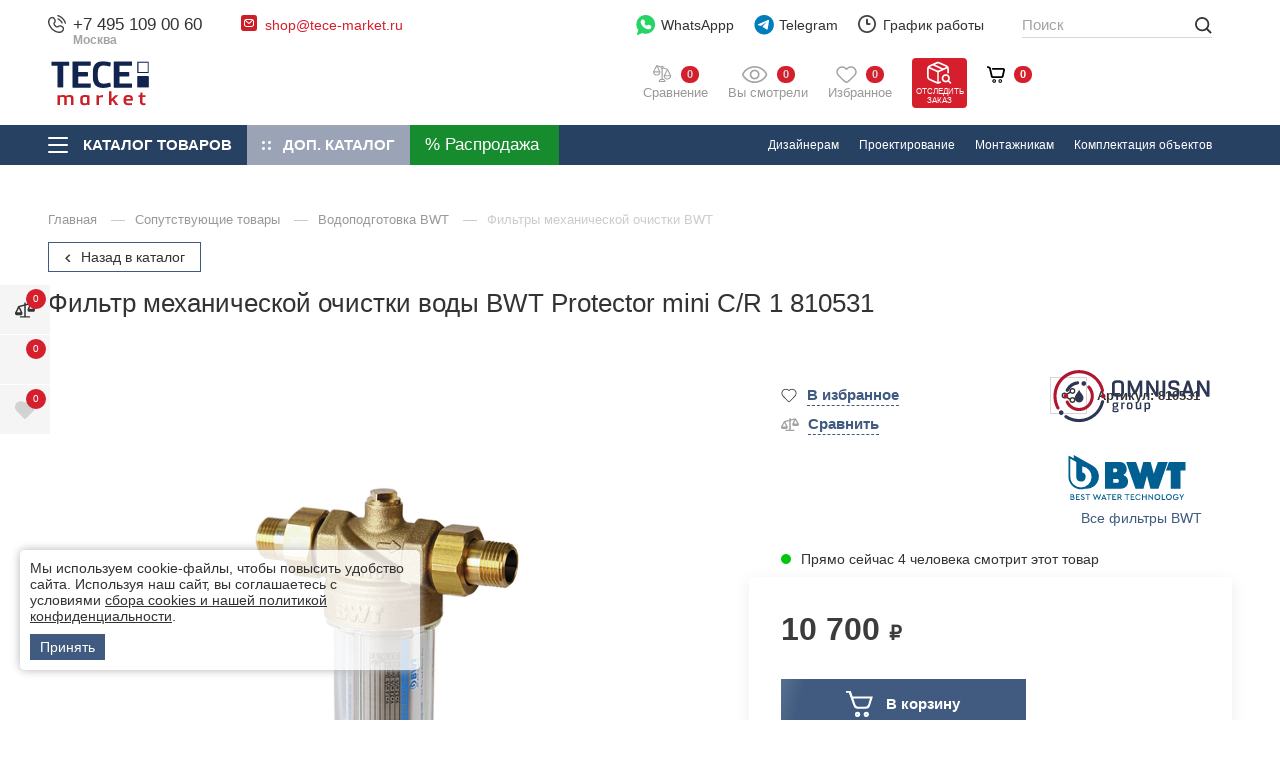

--- FILE ---
content_type: text/html; charset=utf-8
request_url: https://tece-market.ru/soputstvuyuschie-tovary/vodopodgotovka-bwt/bwt-filtry-mehanicheskoy-ochistki/filtr-mehanicheskoy-ochistki-vody-bwt-protector-mini-sr-1-810531.html
body_size: 71742
content:
<!DOCTYPE html>
<html lang="ru" class="   is-dop-catalog-tece   colored-more-goods  has-fix-panel      order_in_order hide-head-on-scroll  ">
<head>
    <meta charset="UTF-8">

    
    <title>Фильтр механической очистки воды BWT Protector mini С/R 1 810531</title>

            <link rel="canonical" href="https://tece-market.ru/soputstvuyuschie-tovary/vodopodgotovka-bwt/bwt-filtry-mehanicheskoy-ochistki/filtr-mehanicheskoy-ochistki-vody-bwt-protector-mini-sr-1-810531.html" />
            

    
    <meta name="description" content="Фильтр механической очистки воды BWT Protector mini С/R 1 810531 ✔Гарантия от производителя ✔Широкий ассортимент в наличии &rarr;От официального дилера в России">    
    <meta property="og:title" content="Фильтр механической очистки воды BWT Protector mini С/R 1 810531">
    <meta property="og:description" content="Фильтр механической очистки воды BWT Protector mini С/R 1 810531 ✔Гарантия от производителя ✔Широкий ассортимент в наличии &rarr;От официального дилера в России">
              <meta property="og:image" content="https://omnisan.storage.yandexcloud.net/3/netcat_files/multifile/552/15267/160_310_BWT_Protector_mini_S_R.jpg" />
          <meta name="og:site_name" content="Официальный дилер TECE в Москве">
    <meta name="og:url" content="https://tece-market.ru">
    <meta property="og:type" content="website"> 

    <meta content="width=device-width, initial-scale=1, maximum-scale=1.0, user-scalable=no" name="viewport">

          <script type="application/ld+json">
        {
    "@context": "http://schema.org",
    "@type": "Product",
    "name": "Фильтр механической очистки воды BWT Protector mini С/R 1 810531",
    "image": [
        "https://omnisan.storage.yandexcloud.net/3/netcat_files/multifile/552/15267/160_310_BWT_Protector_mini_S_R.jpg"
    ],
    "description": "Фильтр механической очистки воды BWT Protector mini С/R 1 810531 ✔Гарантия от производителя ✔Широкий ассортимент в наличии →От официального дилера в России",
    "sku": "15269",
    "mpn": "810531",
    "brand": {
        "@type": "Brand",
        "name": "BWT"
    },
    "offers": {
        "@type": "Offer",
        "url": "https://tece-market.ru/soputstvuyuschie-tovary/vodopodgotovka-bwt/bwt-filtry-mehanicheskoy-ochistki/filtr-mehanicheskoy-ochistki-vody-bwt-protector-mini-sr-1-810531.html",
        "priceCurrency": "RUB",
        "price": 10700,
        "priceValidUntil": "2026-01-21T12:00:00+03:00",
        "itemCondition": "https://schema.org/NewCondition",
        "availability": "https://schema.org/InStock",
        "seller": {
            "@type": "Organization",
            "name": "Omnisan Group"
        }
    }
}      </script>
    
    <!--link rel="preconnect" href="https://fonts.googleapis.com">
    <link rel="preconnect" href="https://fonts.gstatic.com" crossorigin>
    <link href="https://fonts.googleapis.com/css2?family=Open+Sans:wght@400;500;600&amp;family=Roboto:ital,wght@0,300;0,400;0,500;0,700;0,900;1,400;1,500&amp;display=swap" rel="stylesheet"-->

            <link href="/netcat/admin/js/min/min_0839d4cd95750c74a6f10ff2a9f9135b.css" async rel="stylesheet">
        
    <script>
      var HTTP_HOST = "tece-market.ru",
              catalogue_id = 3,
              AUTH_USER_ID = 0,
              yaCounter = 34360920;
    </script>
        
    <script>
        window.dataLayer = window.dataLayer || [];
        window.dataLayer.push({
            "order_history": {
                "ordered":0,
                "finished":0            }
        })
    </script>
    <link rel="apple-touch-icon" sizes="180x180" href="/favicon/tece/apple-touch-icon.png">
    <link rel="icon" type="image/png" sizes="32x32" href="/favicon/tece/favicon-32x32.png">
    <link rel="icon" type="image/png" sizes="16x16" href="/favicon/tece/favicon-16x16.png">
    <link rel="manifest" href="/favicon/tece/site.webmanifest">
    <link rel="mask-icon" href="/favicon/tece/safari-pinned-tab.svg" color="#5bbad5">

<meta name="msapplication-TileColor" content="#2b5797">
    <meta name="theme-color" content="#10244E">    
    <style>
                            #catalog-menu_tece .catalog-menu__list ul > li > a img, #catalog-menu_tece .catalog-menu__list ul > li > a picture {
                width: 85px;
            }
                @media screen and (max-width: 767px) {
                                        #catalog-menu_tece .catalog-menu__list ul > li > a img, #catalog-menu_tece .catalog-menu__list ul > li > a picture {
                    width: 50px;
                }
                    }
    </style>

    <script type="application/ld+json">
    {
      "@context": "http://schema.org",
      "@type": "BreadcrumbList",
      "itemListElement": [
         {
          "@type": "ListItem",
          "position":1,
          "item": {
            "@id": "https://tece-market.ru/katalog/",
            "name": "Каталог"
          }
         }
                        ,{
                "@type": "ListItem",
                "position":2,
                "item": {
                  "@id": "https://tece-market.ru/soputstvuyuschie-tovary/",
                  "name": "Сопутствующие товары"
                }
               }
                               ,{
                "@type": "ListItem",
                "position":3,
                "item": {
                  "@id": "https://tece-market.ru/soputstvuyuschie-tovary/vodopodgotovka-bwt/",
                  "name": "Водоподготовка BWT"
                }
               }
                               ,{
                "@type": "ListItem",
                "position":4,
                "item": {
                  "@id": "https://tece-market.ru/soputstvuyuschie-tovary/vodopodgotovka-bwt/bwt-filtry-mehanicheskoy-ochistki/",
                  "name": "Фильтры механической очистки BWT"
                }
               }
                     ]
    }
    </script>



             

          <link rel="preconnect" href="https://api.searchbooster.net" crossorigin />
      <link rel="preconnect" href="https://cdn2.searchbooster.net" crossorigin />
      <link rel="preconnect" href="https://api4.searchbooster.io" crossorigin />
      <link rel="preconnect" href="https://cdn.searchbooster.io" crossorigin />

      <script data-skip-moving="true">
        var sbRegionId = '';
        var sbUserId = '';
        var sbSegmentId = '';
        var sbScript = document.createElement('script');
        sbScript.src = 'https://cdn2.searchbooster.net/scripts/widget/8f16baf2-fdfb-43e2-8d74-02226e30d548/main.js';
        sbScript.setAttribute("data-sb-init-script", 1);
        sbScript.async = true;
        document.head.appendChild(sbScript);
      </script>

      <script defer src="https://cdn2.searchbooster.net/scripts/tracker/8f16baf2-fdfb-43e2-8d74-02226e30d548/searchbooster.js"></script>

        </head>
<body class="tece-theme     " limit_soput_lines="0">

    <!-- Roistat Counter Start -->
<script>
(function(w, d, s, h, id) {
    w.roistatProjectId = id; w.roistatHost = h;
    var p = d.location.protocol == "https:" ? "https://" : "http://";
    var u = /^.*roistat_visit=[^;]+(.*)?$/.test(d.cookie) ? "/dist/module.js" : "/api/site/1.0/"+id+"/init?referrer="+encodeURIComponent(d.location.href);
    var js = d.createElement(s); js.charset="UTF-8"; js.async = 1; js.src = p+h+u; var js2 = d.getElementsByTagName(s)[0]; js2.parentNode.insertBefore(js, js2);
})(window, document, 'script', 'cloud.roistat.com', '5bd13d01ad290a67176fca5391e5c0ed');
</script>
<!-- Roistat Counter End -->


<!-- Varioqub experiments -->
<script type="text/javascript">
(function(e, x, pe, r, i, me, nt){
e[i]=e[i]||function(){(e[i].a=e[i].a||[]).push(arguments)},
me=x.createElement(pe),me.async=1,me.src=r,nt=x.getElementsByTagName(pe)[0],me.addEventListener('error',function(){function cb(t){t=t[t.length-1],'function'==typeof t&&t({flags:{}})};Array.isArray(e[i].a)&&e[i].a.forEach(cb);e[i]=function(){cb(arguments)}}),nt.parentNode.insertBefore(me,nt)})
(window, document, 'script', 'https://abt.s3.yandex.net/expjs/latest/exp.js', 'ymab');
ymab('metrika.34360920', 'init'/*, {clientFeatures}, {callback}*/);
</script>        
    <div class="wrapper">
            <div class="location-menu">
        <div class="container">
          <div class="location-menu__cover"><a class="location-menu__close" href="#">
              <svg class="icon icon-close ">
                <use xlink:href="/netcat_template/template/omnisan/img/sprite.svg?v123#close"></use>
              </svg></a>
            <div class="location-menu__title">Выберите свой город</div>
            <ul class="location-menu__list">
              <li>
                <div class="letter">А</div><a href="#">Абакан</a>
              </li>
              <li><a href="#">Архангельск</a></li>
              <li><a href="#">Астрахань</a></li>
              <li>
                <div class="letter">Б</div><a href="#">Барнаул</a>
              </li>
              <li><a href="#">Белгород</a></li>
              <li><a href="#">Благовещенск</a></li>
              <li><a href="#">Брянск</a></li>
              <li>
                <div class="letter">В</div><a href="#">Великий Новгород</a>
              </li>
              <li><a href="#">Владивосток</a></li>
              <li><a href="#">Владикавказ</a></li>
              <li><a href="#">Владимир</a></li>
              <li><a href="#">Волгоград</a></li>
              <li><a href="#">Вологда</a></li>
              <li><a href="#">Воронеж</a></li>
              <li>
                <div class="letter">Г</div><a href="#">Грозный</a>
              </li>
              <li>
                <div class="letter">Е</div><a href="#">Екатеринбург</a>
              </li>
              <li>
                <div class="letter">И</div><a href="#">Иваново</a>
              </li>
              <li><a href="#">Ижевск</a></li>
              <li><a href="#">Иркутск</a></li>
              <li>
                <div class="letter">Й</div><a href="#">Йошкар-Ола</a>
              </li>
              <li>
                <div class="letter">К</div><a href="#">Казань</a>
              </li>
              <li><a href="#">Калининград</a></li>
              <li><a href="#">Калуга</a></li>
              <li><a href="#">Кемерово</a></li>
              <li><a href="#">Киров</a></li>
              <li><a href="#">Кострома</a></li>
              <li><a href="#">Краснодар</a></li>
              <li><a href="#">Красноярск</a></li>
              <li><a href="#">Курган</a></li>
              <li><a href="#">Курск</a></li>
              <li>
                <div class="letter">Л</div><a href="#">Липецк</a>
              </li>
              <li>
                <div class="letter">М</div><a href="#">Магадан</a>
              </li>
              <li><a href="#">Майкоп</a></li>
              <li><a href="#">Махачкала</a></li>
              <li class="active"><a href="#">Москва</a></li>
              <li><a href="#">Мурманск</a></li>
              <li>
                <div class="letter">Н</div><a href="#">Набережные Челны</a>
              </li>
              <li><a href="#">Нальчик</a></li>
              <li><a href="#">Нижний Новгород</a></li>
              <li><a href="#">Новосибирск</a></li>
              <li>
                <div class="letter">О</div><a href="#">Омск</a>
              </li>
              <li><a href="#">Орел</a></li>
              <li><a href="#">Оренбург</a></li>
              <li>
                <div class="letter">П</div><a href="#">Пенза</a>
              </li>
              <li><a href="#">Пермь</a></li>
              <li><a href="#">Петрозаводск</a></li>
              <li><a href="#">Петропавловск-Камчатский</a></li>
              <li><a href="#">Псков</a></li>
              <li>
                <div class="letter">Р</div><a href="#">Ростов-на-Дону</a>
              </li>
              <li><a href="#">Рязань</a></li>
              <li>
                <div class="letter">С</div><a href="#">Самара</a>
              </li>
              <li><a href="#">Санкт-Петербург</a></li>
              <li><a href="#">Саранск</a></li>
              <li><a href="#">Саратов</a></li>
              <li><a href="#">Симферополь</a></li>
              <li><a href="#">Смоленск</a></li>
              <li><a href="#">Ставрополь</a></li>
              <li><a href="#">Сыктывкар</a></li>
              <li>
                <div class="letter">Т</div><a href="#">Тамбов</a>
              </li>
              <li><a href="#">Тверь</a></li>
              <li><a href="#">Томск</a></li>
              <li><a href="#">Тула</a></li>
              <li><a href="#">Тюмень</a></li>
              <li>
                <div class="letter">У</div><a href="#">Улан-Удэ</a>
              </li>
              <li><a href="#">Ульяновск</a></li>
              <li><a href="#">Уфа</a></li>
              <li>
                <div class="letter">Х</div><a href="#">Хабаровск</a>
              </li>
              <li>
                <div class="letter">Ч</div><a href="#">Чебоксары</a>
              </li>
              <li><a href="#">Челябинск</a></li>
              <li><a href="#">Черкесск</a></li>
              <li><a href="#">Чита</a></li>
              <li>
                <div class="letter">Ю</div><a href="#">Южно-Сахалинск</a>
              </li>
              <li>
                <div class="letter">Я</div><a href="#">Якутск</a>
              </li>
              <li><a href="#">Ярославль</a></li>
            </ul>
          </div>
        </div>
      </div>

      <header class="header compensate-for-scrollbar">
                    <div class="header__top v2">
                <div class="container">
                    <div class="header__top-cover">
                        <div class="header-top-row">
                            <div class="header-top-col col-left">
                                <div class="header-top-elem top-elem-tel">
                                    <div class="contact-item tel contact-dropdown ">
                                        <svg class="icon icon-tel " width="12" height="12" viewBox="0 0 12 12" fill="none" xmlns="http://www.w3.org/2000/svg">
                                            <path d="M6.16013 0.387595C6.20087 0.135967 6.43878 -0.0347251 6.69036 0.00600785C6.70599 0.00899251 6.75608 0.0183588 6.78236 0.024205C6.83485 0.0358975 6.90808 0.053904 6.99941 0.0805074C7.18206 0.133702 7.4372 0.221334 7.74342 0.36173C8.35654 0.642817 9.17243 1.13452 10.0191 1.98118C10.8657 2.82784 11.3574 3.64373 11.6386 4.25684C11.7789 4.56307 11.8666 4.81821 11.9197 5.00085C11.9464 5.09218 11.9643 5.16542 11.976 5.21793C11.9819 5.24419 11.9862 5.26528 11.9891 5.28085L11.9927 5.30005C12.0335 5.55166 11.8643 5.79936 11.6126 5.8401C11.3618 5.88071 11.1254 5.71086 11.0837 5.4604C11.0824 5.45369 11.0789 5.43566 11.075 5.41861C11.0675 5.38452 11.0543 5.33046 11.0335 5.25899C10.9918 5.11601 10.9195 4.90349 10.7994 4.64154C10.5595 4.11826 10.1281 3.39567 9.36634 2.6339C8.6046 1.87213 7.88201 1.44074 7.35874 1.20084C7.09676 1.08074 6.88427 1.00841 6.74125 0.966767C6.6698 0.945948 6.57996 0.925326 6.54586 0.917732C6.2954 0.875996 6.11952 0.638504 6.16013 0.387595Z" fill="#444444"/>
                                            <path fill-rule="evenodd" clip-rule="evenodd" d="M6.29914 2.5104C6.36918 2.26531 6.62463 2.12339 6.86968 2.19341L6.74291 2.6372C6.86968 2.19341 6.86968 2.19341 6.86968 2.19341L6.8706 2.19367L6.87152 2.19394L6.87362 2.19454L6.87835 2.19597L6.89054 2.19976C6.89983 2.20272 6.9114 2.20659 6.92525 2.21149C6.95288 2.2213 6.98937 2.23525 7.03417 2.25445C7.12383 2.29287 7.24636 2.35221 7.39682 2.44126C7.69806 2.61953 8.1092 2.91565 8.59229 3.39871C9.07537 3.88178 9.3715 4.29298 9.54972 4.59419C9.63883 4.74466 9.69815 4.86717 9.73655 4.95682C9.75575 5.00162 9.76972 5.03815 9.7795 5.06579C9.78443 5.07961 9.78831 5.09119 9.79126 5.10047L9.79501 5.11265L9.79649 5.11742L9.79704 5.11947L9.79735 5.12041C9.79735 5.12041 9.7976 5.1213 9.35378 5.2481L9.7976 5.1213C9.86763 5.3664 9.72572 5.62185 9.48061 5.69188C9.23759 5.7613 8.98435 5.6224 8.91186 5.38112L8.90958 5.37448C8.90626 5.36523 8.89949 5.34703 8.88811 5.32044C8.86534 5.26731 8.82404 5.1804 8.75537 5.06434C8.61813 4.83249 8.37031 4.48219 7.9396 4.05144C7.50882 3.62069 7.15848 3.37287 6.92666 3.23566C6.8106 3.16697 6.72371 3.12567 6.67054 3.1029C6.64395 3.09151 6.6258 3.08472 6.6165 3.08144L6.60992 3.07916C6.36862 3.00663 6.22967 2.75342 6.29914 2.5104Z" fill="#444444"/>
                                            <path fill-rule="evenodd" clip-rule="evenodd" d="M1.08153 1.94247C2.11543 0.908563 3.86016 0.987161 4.58007 2.2771L4.97946 2.99276C5.44956 3.83512 5.24925 4.89796 4.56106 5.5946C4.55189 5.60715 4.50327 5.67786 4.49724 5.80143C4.48955 5.95916 4.54555 6.32396 5.11073 6.88914C5.67572 7.4542 6.04046 7.51032 6.19831 7.50263C6.322 7.49666 6.39278 7.44804 6.40533 7.43887C7.10196 6.75068 8.1648 6.5503 9.00715 7.02047L9.72279 7.41986C11.0127 8.13974 11.0913 9.88445 10.0574 10.9184C9.50439 11.4714 8.76906 11.9628 7.90492 11.9956C6.62435 12.0441 4.49798 11.7134 2.39225 9.60764C0.286505 7.50189 -0.0441955 5.37557 0.00434673 4.09498C0.0371103 3.23084 0.528496 2.4955 1.08153 1.94247ZM3.774 2.72695C3.40536 2.06643 2.41477 1.91467 1.73425 2.59519C1.2571 3.07234 0.946909 3.599 0.926779 4.12995C0.886292 5.19787 1.14995 7.05991 3.04498 8.95489C4.94002 10.8499 6.80201 11.1136 7.86997 11.0731C8.40093 11.053 8.92758 10.7428 9.4047 10.2656C10.0852 9.58512 9.93344 8.59452 9.27294 8.2259L8.5573 7.82651C8.11212 7.57807 7.48676 7.66281 7.0478 8.10177C7.00472 8.14485 6.7302 8.40098 6.24317 8.42467C5.74452 8.44892 5.141 8.22485 4.45804 7.54189C3.7748 6.85868 3.55084 6.25498 3.57526 5.75632C3.59911 5.2692 3.85525 4.99498 3.8981 4.95211C4.33705 4.51314 4.42185 3.8878 4.17342 3.44261L3.774 2.72695Z" fill="#444444"/>
                                        </svg>
<a class="utmstat_tel" href="tel:+74951090060">+7 495 109 00 60                                          
                                        </a>
                                        <span>Москва</span>
                                        
                                                                                  <button class="contact-dropdown__btn">
                                            <svg class="icon icon-chevron-down ">
                                              <use xlink:href="/netcat_template/template/omnisan/img/sprite.svg?v123#chevron-down"></use>
                                            </svg>
                                          </button>
                                          <div class="contact-dropdown__dropdown">
                                            <ul class="contact-dropdown__list">
                                                                                                                                            <li><a href="tel:+78005504106" class="p78005504106">8 800 550 41 06                                                                                                  </a>
                                                <span>Бесплатно по РФ</span></li>
                                                                                          </ul>
                                          </div>
                                                                            </div>
                                </div>

                                <div class="header-top-elem hide-on-mob top-elem-email">
                                    <div class="contact-item email contact-dropdown">
                                        <svg class="icon" width="16" height="16" viewBox="0 0 16 16" fill="none" xmlns="http://www.w3.org/2000/svg">
                                            <path d="M13.6 0H2.4C1.07452 0 0 1.07452 0 2.4V13.6C0 14.9255 1.07452 16 2.4 16H13.6C14.9255 16 16 14.9255 16 13.6V2.4C16 1.07452 14.9255 0 13.6 0Z" fill="#CB2027"/>
                                            <path fill-rule="evenodd" clip-rule="evenodd" d="M3.62513 4.84622C4.08249 4.32804 4.75325 4 5.5 4H10.5C11.1337 4 11.7134 4.23642 12.1538 4.62513C12.672 5.08249 13 5.75325 13 6.5V9.5C13 10.8807 11.8807 12 10.5 12H5.5C4.11929 12 3 10.8807 3 9.5V6.5C3 5.86631 3.23642 5.28663 3.62513 4.84622ZM4.78626 5.18024L7.98403 7.83672L10.9923 5.08253C10.8382 5.02902 10.6726 5 10.5 5H5.5C5.24156 5 4.99855 5.06515 4.78626 5.18024ZM11.7799 5.71725L8.33764 8.86879C8.15332 9.03753 7.87272 9.04429 7.6805 8.8846L4.115 5.92264C4.04086 6.10025 4 6.29518 4 6.5V9.5C4 10.3284 4.67157 11 5.5 11H10.5C11.3284 11 12 10.3284 12 9.5V6.5C12 6.21309 11.9197 5.9452 11.7799 5.71725Z" fill="white"/>
                                        </svg><a href="mailto:shop@tece-market.ru">shop@tece-market.ru</a>                                                                            </div> 
                                </div>
                            </div>
                            <div class="header-top-col col-right">
                                <div class="header-top-elem hide-on-mob top-elem-whatsapp">
                                    <a class="gt-watsapp-on-head" href="https://www.acebot.ru/wa?/79263176754" target="_blank" >
                                        <svg width="29" height="30" viewBox="0 0 29 30" fill="none" xmlns="http://www.w3.org/2000/svg">
                                            <path d="M14.0625 0C6.28125 0 0 6.28125 0 14.0625C0 17.25 1.03125 20.25 3 22.6875L1.03125 28.6875C0.9375 29.0625 1.03125 29.4375 1.3125 29.7188C1.40625 29.9062 1.6875 30 1.875 30C1.96875 30 2.15625 30 2.25 29.9062L8.71875 27C10.4063 27.75 12.1875 28.125 14.0625 28.125C21.8438 28.125 28.125 21.8438 28.125 14.0625C28.125 6.28125 21.8438 0 14.0625 0Z" fill="#25D366"/>
                                            <path d="M22.2188 19.2188C21.8438 20.3438 20.4375 21.2812 19.2188 21.4688C18.9375 21.5625 18.6563 21.5625 18.2813 21.5625C17.5313 21.5625 16.4062 21.375 14.4375 20.5312C12.1875 19.5938 9.9375 17.625 8.15625 15.0938V15C7.59375 14.1562 6.5625 12.5625 6.5625 10.875C6.5625 8.8125 7.59375 7.78125 7.96875 7.3125C8.4375 6.84375 9.09375 6.5625 9.84375 6.5625C10.0313 6.5625 10.125 6.5625 10.3125 6.5625C10.9688 6.5625 11.4375 6.75 11.9062 7.6875L12.2813 8.4375C12.5625 9.1875 12.9375 10.0313 13.0312 10.125C13.3125 10.6875 13.3125 11.1562 13.0312 11.625C12.9375 11.9062 12.75 12.0938 12.5625 12.2813C12.4688 12.4688 12.375 12.5625 12.2813 12.5625C12.1875 12.6562 12.1875 12.6563 12.0938 12.75C12.375 13.2188 12.9375 14.0625 13.6875 14.7188C14.8125 15.75 15.6563 16.0312 16.125 16.2187C16.3125 16.0312 16.5 15.6562 16.7812 15.375L16.875 15.1875C17.3438 14.5313 18.0938 14.3438 18.8438 14.625C19.2188 14.8125 21.2813 15.75 21.2813 15.75L21.4688 15.8438C21.75 16.0312 22.125 16.125 22.3125 16.5C22.6875 17.3438 22.4063 18.5625 22.2188 19.2188Z" fill="white"/>
                                        </svg>

                                        WhatsAppp
                                    </a>
                                </div>

                                <div class="header-top-elem top-elem-tg">
                                    <a class="gt-watsapp-on-head" href="https://t.me/OMNISAN_group_bot" target="_blank">
                                        <svg class="only-for-desctop" width="28" height="28" viewBox="0 0 28 28" fill="none" xmlns="http://www.w3.org/2000/svg">
                                            <path d="M14.2423 27.2727C21.7735 27.2727 27.8787 21.1675 27.8787 13.6364C27.8787 6.10521 21.7735 0 14.2423 0C6.71117 0 0.605957 6.10521 0.605957 13.6364C0.605957 21.1675 6.71117 27.2727 14.2423 27.2727Z" fill="#007DBB"/>
                                            <path d="M21.0474 7.99552C21.1688 7.21096 20.4229 6.5917 19.7253 6.89798L5.83142 12.9981C5.33117 13.2178 5.36776 13.9756 5.88659 14.1407L8.75182 15.0532C9.29873 15.2274 9.89084 15.1373 10.3684 14.8074L16.8283 10.3444C17.0231 10.2098 17.2355 10.4868 17.069 10.6583L12.419 15.4525C11.968 15.9176 12.0575 16.7056 12.6001 17.0459L17.8063 20.3106C18.3902 20.6768 19.1414 20.309 19.2506 19.6033L21.0474 7.99552Z" fill="white"/>
                                        </svg>
                                        <svg class="only-for-mob" width="22" height="19" viewBox="0 0 22 19" fill="none" xmlns="http://www.w3.org/2000/svg">
                                            <path d="M21.0864 0.352157C20.6788 0.000548129 20.1176 -0.0967723 19.6191 0.101008L1.53478 7.21795C0.797988 7.50992 0.431161 8.34813 0.719606 9.08902C0.901453 9.5505 1.2965 9.88014 1.77933 9.97746L6.47598 10.9193V16.7616C6.46971 17.355 6.81772 17.8792 7.3664 18.099C7.54824 18.1743 7.73636 18.212 7.92761 18.212C8.30384 18.212 8.67067 18.0551 8.93717 17.7851L11.5614 15.1574L15.5087 18.6358C15.7721 18.8713 16.1076 19 16.4587 19C16.6092 19 16.7566 18.9749 16.9039 18.9309C17.3867 18.7771 17.7567 18.3721 17.8664 17.8792L21.5504 1.77429C21.6695 1.24374 21.4908 0.700627 21.0864 0.352157ZM16.628 2.69413L6.97762 9.67294L2.03015 8.6809C1.97999 8.67148 1.93923 8.63067 1.93609 8.58358V8.5616C1.92982 8.50823 1.95804 8.46114 2.01134 8.44231H2.01448L16.628 2.69413ZM20.2054 1.73662L16.581 17.5779C16.5747 17.6061 16.5528 17.6344 16.5245 17.6564C16.4995 17.672 16.465 17.6783 16.4368 17.672L16.4274 17.6689C16.4085 17.6658 16.396 17.6564 16.3772 17.6407L8.18784 10.4264L20.2054 1.73662ZM10.5707 14.2815L8.00599 16.8495C7.95583 16.8998 7.87745 16.8998 7.83042 16.8495C7.80847 16.8276 7.79593 16.793 7.79593 16.7585V11.836L10.5707 14.2815Z" fill="#474747"/>
                                        </svg>

                                        Telegram
                                    </a>
                                </div>

                                <div class="header-top-elem hide-on-mob top-elem-worck">
                                    <div class="contact-item working contact-dropdown">
                                        <svg class="icon icon-time " width="18" height="18" viewBox="0 0 18 18" fill="none" xmlns="http://www.w3.org/2000/svg">
                                            <path d="M9 18C7.78488 18 6.60756 17.7624 5.49505 17.2925C4.42304 16.8389 3.46175 16.1908 2.63546 15.3645C1.80918 14.5383 1.16112 13.577 0.707471 12.505C0.237624 11.3924 0 10.2151 0 9C0 7.78488 0.237624 6.60756 0.707471 5.49505C1.16112 4.42304 1.80918 3.46175 2.63546 2.63546C3.46175 1.80918 4.42304 1.16112 5.49505 0.707471C6.60756 0.237624 7.78488 0 9 0C10.2151 0 11.3924 0.237624 12.505 0.707471C13.577 1.16112 14.5383 1.80918 15.3645 2.63546C16.1908 3.46175 16.8389 4.42304 17.2925 5.49505C17.7624 6.60486 18 7.78488 18 9C18 10.2151 17.7624 11.3924 17.2925 12.505C16.8389 13.577 16.1908 14.5383 15.3645 15.3645C14.5383 16.1908 13.577 16.8389 12.505 17.2925C11.3924 17.7624 10.2151 18 9 18ZM9 1.79838C5.0306 1.79838 1.79838 5.0306 1.79838 9C1.79838 12.9694 5.0306 16.2016 9 16.2016C12.9694 16.2016 16.2016 12.9694 16.2016 9C16.2016 5.0306 12.9694 1.79838 9 1.79838ZM11.7003 9.89919H9C8.50315 9.89919 8.10081 9.49685 8.10081 9V4.49865C8.10081 4.0018 8.50315 3.59946 9 3.59946C9.49685 3.59946 9.89919 4.0018 9.89919 4.49865V8.09811H11.7003C12.1971 8.09811 12.5995 8.50045 12.5995 8.9973C12.5995 9.49415 12.1971 9.89919 11.7003 9.89919Z" fill="#444444"/>
                                        </svg>График работы
                                        <button class="contact-dropdown__btn">
                                          <svg class="icon icon-chevron-down ">
                                            <use xlink:href="/netcat_template/template/omnisan/img/sprite.svg?v123#chevron-down"></use>
                                          </svg>
                                        </button>
                                        <div class="contact-dropdown__dropdown">
                                          <ul class="working__list">
                                            <li><span>Пн - Пт</span>10:00 - 19:00</li>
<li><span>Сб</span>10:00 - 17:00</li>
<li><span>Вс</span>выходной</li>                                          </ul>
                                        </div>
                                    </div>
                                </div>

                                <div class="header-top-elem hide-on-mob top-elem-nav">
                                    <div class="header__nav-top">
                                        <ul>
                                          <li><a href='/o-kompanii/'>
				                    <svg class='icon icon-house_serv'>
				                      <use xlink:href='/netcat_template/template/omnisan/img/sprite.svg#house_serv'></use>
				                    </svg>О компании</a></li><li><a href='/adres-i-kontakty/'>
				                    <svg class='icon icon-contact_serv'>
				                      <use xlink:href='/netcat_template/template/omnisan/img/sprite.svg#contact_serv'></use>
				                    </svg>Контакты</a></li><li><a href='/garantiya-i-vozvrat/'>
				                    <svg class='icon icon-gar_serv'>
				                      <use xlink:href='/netcat_template/template/omnisan/img/sprite.svg#gar_serv'></use>
				                    </svg>Гарантия и возврат</a></li><li><a href='/dostavka/'>
				                    <svg class='icon icon-car_serv'>
				                      <use xlink:href='/netcat_template/template/omnisan/img/sprite.svg#car_serv'></use>
				                    </svg>Доставка</a></li><li><a href='/zakaz-i-oplata/'>
				                    <svg class='icon icon-box_serv'>
				                      <use xlink:href='/netcat_template/template/omnisan/img/sprite.svg#box_serv'></use>
				                    </svg>Заказ и оплата</a></li><li><a href='/dizayneram-i-arhitektoram/'>
				                    <svg class='icon icon-mon_serv'>
				                      <use xlink:href='/netcat_template/template/omnisan/img/sprite.svg#mon_serv'></use>
				                    </svg>Дизайнерам</a></li><li><a href='/proektirovanie2-1/'>
				                    <svg class='icon icon-blueprint_serv'>
				                      <use xlink:href='/netcat_template/template/omnisan/img/sprite.svg#blueprint_serv'></use>
				                    </svg>Проектирование</a></li><li><a href='/montazhnikam/'>
				                    <svg class='icon icon-blueprint_serv'>
				                      <use xlink:href='/netcat_template/template/omnisan/img/sprite.svg#blueprint_serv'></use>
				                    </svg>Монтажникам</a></li><li><a href='/komplektatsiya-obektov/'>
				                    <svg class='icon icon-blueprint_serv'>
				                      <use xlink:href='/netcat_template/template/omnisan/img/sprite.svg#blueprint_serv'></use>
				                    </svg>Комплектация объектов</a></li>  
                                          <li><a href="https://hh.ru/employer/2871683?hhtmFrom=vacancy" target="_blank">
                                            <svg class="icon icon-vac_serv">
                                              <use xlink:href="/netcat_template/template/omnisan/img/sprite.svg?v123#vac_serv"></use>
                                            </svg>
                                            Наши вакансии</a></li>                
                                        </ul>
                                        <div class="header__more-nav" style="display: none;">
                                          <div class="header__more-nav-btn">Еще
                                            <svg class="icon icon-chevron-down ">
                                              <use xlink:href="/netcat_template/template/omnisan/img/sprite.svg?v123#chevron-down"></use>
                                            </svg>
                                          </div>
                                          <div class="header__nav-dropdown" style="display: none;"></div>
                                        </div>
                                    </div>
                                </div>
                            </div>
                        </div>
                    </div>
                </div>
            </div>

            <div class="header__main v2">
                <div class="container">
                    <div class="header__main-cover">
                        <div class="header-top-row">
                            <div class="header-top-col full-width">
                                <div class="header-top-elem top-elem-logo">
                                    <a alt="Официальный дилер TECE в Москве" title="Официальный дилер TECE в Москве" class="logo" href="/">
                                        <img  src="/netcat_files/c/newtece_logo5.svg" data-srcset="/netcat_files/c/newtece_logo5.svg" " data-d-srcset="/netcat_files/c/newtece_logo5.svg" srcset="/netcat_template/template/omnisan/assets/images/image_lazy.svg" image_lazy="1"  alt="">
                                    </a>
                                                                            <a class="header__a-catalog-btn-sale" href="/rasprodazha/" data-title="Распродажа">
                                            <svg width="21" height="21" viewBox="0 0 21 21" fill="none" xmlns="http://www.w3.org/2000/svg">
                                                <path d="M4.45085 0C1.99669 0 0 1.9966 0 4.45085C0 6.90501 1.9966 8.90152 4.45085 8.90152C6.90501 8.90152 8.9017 6.90492 8.9017 4.45085C8.9017 1.99669 6.9051 0 4.45085 0ZM4.45102 5.93435C3.63294 5.93435 2.96744 5.26893 2.96744 4.45085C2.96744 3.63277 3.63294 2.96726 4.45102 2.96726C5.26911 2.96726 5.93461 3.63277 5.93461 4.45085C5.93461 5.26885 5.26902 5.93435 4.45102 5.93435Z" fill="white"/>
                                                <path d="M16.321 11.8699C13.8668 11.8699 11.8701 13.8665 11.8701 16.3205C11.8701 18.7747 13.8667 20.7714 16.321 20.7714C18.7751 20.7714 20.7718 18.7748 20.7718 16.3205C20.7718 13.8664 18.7751 11.8699 16.321 11.8699ZM16.321 17.8041C15.5029 17.8041 14.8374 17.1386 14.8374 16.3205C14.8374 15.5025 15.5029 14.837 16.321 14.837C17.1391 14.837 17.8046 15.5026 17.8046 16.3205C17.8046 17.1386 17.1391 17.8041 16.321 17.8041Z" fill="white"/>
                                                <path d="M17.7298 3.04286C17.1505 2.46358 16.2111 2.46358 15.6317 3.04286L3.04292 15.6316C2.46356 16.2109 2.46356 17.1504 3.04292 17.7297C3.33265 18.0195 3.71235 18.1644 4.09196 18.1644C4.47158 18.1644 4.85137 18.0195 5.14101 17.7297L17.7299 5.14094C18.3092 4.56158 18.3092 3.62213 17.7298 3.04286Z" fill="white"/>
                                            </svg>
                                        </a>
                                                                    </div>
                                <div class="header-top-elem search-parent top-elem-search">
                                    <div class="search-block">
                                        <form class="search-form" action="/poisk/" method="get" data-hints='1'>
                                          <div class="search-form__input-wrap">
                                            <input class="js-search-input" id="search-voice-field" type="text" placeholder="Поиск" name="q" value="" autocomplete="off">
                                            <span class="clear_search"></span>
                                                                                      </div>
                                          <button class="btn btn-primary search-form__btn">
                                            <svg class="icon icon-def-search ">
                                              <use xlink:href="/netcat_template/template/omnisan/img/sprite-def.svg?v123#search"></use>
                                            </svg>
                                          </button>
                                          
                                        </form>
                                        <div class="search-result js-search-suggest">
                                          <div class="search-result__cover">
                                            <div class="search-result__goods">
                                              <div class="search-result__title">Товары</div>
                                              <ul class="search-result__list">
                                                
                                              </ul><a class="search-result__all-link" href="#">Все найденные товары (0)</a>
                                            </div>
                                          </div>
                                        </div>
                                    </div>
                                </div>

                                <div class="header-top-elem top-elem-compare">
                                    <a class="user-state compare-head " href="/compare/">
                                        <svg width="19" height="18" viewBox="0 0 19 18" fill="none" xmlns="http://www.w3.org/2000/svg">
                                            <path d="M0 6.70006C0.496759 5.71984 0.994468 4.74057 1.4898 3.75988C2.05447 2.64098 2.6163 1.52066 3.18002 0.401295C3.37806 0.00664205 3.60221 -0.0816917 4.01824 0.0698055C5.23924 0.513849 6.46024 0.957892 7.68077 1.40479C7.77717 1.43993 7.84319 1.4499 7.92772 1.36109C8.41071 0.852937 9.05231 0.700965 9.67778 0.959317C10.3313 1.22907 10.6827 1.7225 10.7003 2.43915C10.7003 2.45672 10.705 2.47381 10.7098 2.50468C11.2592 2.7051 11.8135 2.90741 12.3677 3.10877C13.0948 3.3733 13.8209 3.64067 14.5499 3.89903C14.7589 3.97311 14.8985 4.10229 14.9973 4.29938C15.9889 6.27597 16.9743 8.25635 17.9892 10.2211C18.1953 10.6205 18.2286 11.0032 18.1526 11.4183C17.8501 13.0743 16.593 14.2749 14.9203 14.51C13.0482 14.7736 11.1619 13.4196 10.809 11.5589C10.7848 11.4311 10.7611 11.3029 10.7468 11.1737C10.715 10.8874 10.7459 10.6209 10.8836 10.3512C11.8025 8.55032 12.7077 6.74233 13.6172 4.93624C13.6461 4.87877 13.6732 4.82036 13.7093 4.7458C13.62 4.7097 13.5407 4.67503 13.4595 4.64559C12.4603 4.28181 11.4596 3.92087 10.4619 3.55329C10.3522 3.51292 10.2895 3.52812 10.2016 3.60648C10.0705 3.72283 9.91951 3.82162 9.76326 3.90235C9.664 3.95364 9.62933 4.00398 9.62981 4.11464C9.63408 5.16325 9.63266 6.21185 9.63266 7.26046C9.63266 9.37572 9.63266 11.4905 9.63266 13.6058V13.8067C10.0739 13.8109 10.488 13.8755 10.8693 14.0645C11.8799 14.5656 12.4251 15.38 12.4736 16.5118C12.4893 16.876 12.2613 17.1016 11.8947 17.1045C11.3139 17.1092 10.7335 17.1059 10.1527 17.1059C8.89654 17.1059 7.6404 17.1059 6.38473 17.1059C5.91694 17.1059 5.71558 16.8988 5.72508 16.4306C5.7512 15.163 6.82117 13.9904 8.08587 13.8451C8.23831 13.8276 8.39124 13.8147 8.56743 13.7972C8.56743 13.7397 8.56743 13.6765 8.56743 13.6138C8.56743 10.4561 8.56648 7.29798 8.57075 4.14028C8.57075 4.00778 8.52991 3.94842 8.41166 3.89048C7.86978 3.62548 7.57106 3.18428 7.49887 2.58494C7.4927 2.5346 7.44853 2.46337 7.40532 2.44722C6.55807 2.1333 5.70893 1.82651 4.82654 1.50642C4.86168 1.58715 4.88353 1.64367 4.9106 1.69733C5.68898 3.22513 6.45502 4.76005 7.25619 6.27644C7.47275 6.68629 7.49698 7.08237 7.41197 7.50789C7.08095 9.16961 5.84475 10.3597 4.16641 10.5587C2.10814 10.8024 0.431221 9.37952 0.0717118 7.59242C0.0503408 7.48414 0.0242206 7.37681 0 7.26901C0 7.07904 0 6.88955 0 6.70006ZM14.4668 5.63626C13.6818 7.19587 12.9167 8.71654 12.1459 10.2477H16.7896C16.0155 8.71132 15.2514 7.1935 14.4668 5.63626ZM3.71809 1.71775C2.94114 3.26074 2.17985 4.77382 1.41239 6.29734H6.05182C5.27248 4.76812 4.50312 3.25837 3.71762 1.71775H3.71809ZM11.8795 11.3471C12.0257 12.3363 13.0482 13.5075 14.5784 13.4609C15.7571 13.4248 16.9758 12.4019 17.0522 11.3471H11.8795ZM1.14217 7.39011C1.30554 8.43255 2.36412 9.61413 3.94558 9.50775C5.10104 9.42986 6.32014 8.33994 6.31539 7.39011H1.14217ZM11.293 16.0169C11.1733 15.4874 10.5692 14.9559 9.98267 14.9161C9.44697 14.8795 8.90747 14.8852 8.36987 14.898C7.89733 14.9094 7.50172 15.1184 7.20015 15.4807C7.07288 15.6341 6.98264 15.8184 6.85822 16.0164H11.2925L11.293 16.0169ZM9.09981 1.92292C8.80726 1.92102 8.56695 2.15942 8.56743 2.45007C8.5679 2.73597 8.79871 2.97057 9.08271 2.97485C9.39093 2.9796 9.63408 2.74784 9.63408 2.44912C9.63408 2.15847 9.39663 1.92482 9.09981 1.92292Z" fill="#A3A3A3"/>
                                        </svg>                                        
                                        <span class="user-state__quantity js-count-info-compare">0</span><br>
                                        <span class="user-state__text">Сравнение</span>
                                    </a>
                                </div>

                                <div class="header-top-elem top-elem-recent">
                                    <a class="user-state recent-head " href="/vy-smotreli/">
                                        <svg width="26" height="17" viewBox="0 0 26 17" fill="none" xmlns="http://www.w3.org/2000/svg">
                                            <path d="M12.5065 0C18.0355 0.232328 22.1698 2.56627 24.9336 7.22279C25.4352 8.06755 25.4331 8.95139 24.94 9.80113C22.7659 13.5447 19.5538 15.8985 15.303 16.7369C9.35623 17.9099 3.33345 15.0829 0.367891 9.81179C-0.113817 8.95495 -0.130158 8.08105 0.364339 7.23273C2.56968 3.44727 5.82299 1.1112 10.1342 0.27922C10.9577 0.120072 11.8046 0.0795743 12.5058 0H12.5065ZM12.5932 15.4104C13.1744 15.3628 13.7051 15.3209 14.2351 15.274C14.3936 15.2598 14.5527 15.2392 14.709 15.2093C18.5392 14.4932 21.4579 12.4704 23.465 9.13328C23.7222 8.70557 23.7123 8.3219 23.4629 7.89206C20.8142 3.33359 15.6504 0.911552 10.4411 1.86786C6.63579 2.56627 3.76898 4.64657 1.80307 7.96879C1.58282 8.34109 1.58424 8.69846 1.80662 9.06933C4.2585 13.1575 7.9104 15.1916 12.5925 15.4104H12.5932Z" fill="#A3A3A3"/>
                                            <path d="M17.5694 8.52799C17.5595 11.252 15.3485 13.441 12.6266 13.4211C9.90401 13.4019 7.72424 11.2101 7.7349 8.50312C7.74556 5.77984 9.96298 3.58444 12.6785 3.6086C15.4046 3.63275 17.5801 5.82104 17.5701 8.52728L17.5694 8.52799ZM15.958 8.51804C15.9588 6.71412 14.4618 5.21784 12.6543 5.21784C10.8461 5.21784 9.34699 6.71057 9.34628 8.51378C9.34557 10.3156 10.844 11.814 12.65 11.8154C14.4554 11.8168 15.9573 10.3205 15.958 8.51804Z" fill="#A3A3A3"/>
                                        </svg>
                                        <span class="user-state__quantity js-count-info-recent">0</span><br>
                                        <span class="user-state__text">Вы смотрели</span>
                                    </a>
                                </div>

                                <div class="header-top-elem top-elem-fav">
                                    <a class="user-state fav-head js-fav-state " href="/izbrannoe/">
                                        <svg width="21" height="17" viewBox="0 0 21 17" fill="none" xmlns="http://www.w3.org/2000/svg">
                                            <path fill-rule="evenodd" clip-rule="evenodd" d="M2.49351 2.4484C4.48486 0.517198 7.71348 0.5172 9.70482 2.4484L10.5 3.21958L11.2952 2.44843C13.2865 0.517232 16.5151 0.517232 18.5065 2.44843C20.4978 4.37964 20.4978 7.51073 18.5065 9.44193L12.624 15.1468C11.4509 16.2844 9.54906 16.2844 8.37603 15.1468L2.4935 9.4419C0.502165 7.5107 0.502164 4.3796 2.49351 2.4484Z" stroke="#A3A3A3" stroke-width="1.5" stroke-linecap="round" stroke-linejoin="round"/>
                                        </svg>
                                        <span class="user-state__quantity js-fav-count-header js-count-info-fav">0</span><br>
                                        <span class="user-state__text">Избранное</span>
                                        
                                    </a>
                                </div>

                                <div class="header-top-elem top-elem-order">
                                    <a href="/status-zakaza/">
                                        <svg width="25" height="23" viewBox="0 0 25 23" xmlns="http://www.w3.org/2000/svg">
                                            <path d="M20.2195 7.4754C17.4149 8.71312 14.6561 9.92969 11.86 11.1632V20.8556C11.9629 20.8217 12.051 20.8006 12.1335 20.7654C12.4161 20.6455 12.6917 20.506 12.98 20.4031C13.3916 20.255 13.8385 20.4552 14.0189 20.8436C14.2001 21.2327 14.0718 21.7254 13.6848 21.9213C12.7897 22.3752 11.8811 22.7946 10.8337 22.7354C10.2734 22.7037 9.74119 22.5768 9.23088 22.3499C7.0099 21.3631 4.78046 20.3946 2.57075 19.3817C0.892503 18.612 0.0311759 17.2658 0.0170789 15.4177C-0.00124723 12.9732 -0.0111151 10.5281 0.0206031 8.08369C0.044568 6.20808 0.946776 4.86534 2.66379 4.09423C4.83332 3.12013 7.01131 2.16506 9.18084 1.19096C10.4002 0.643286 11.6069 0.64822 12.8242 1.19236C15.0022 2.16647 17.1886 3.12084 19.3617 4.10551C21.0984 4.89212 21.9548 6.27504 21.9809 8.16897C21.9971 9.34748 21.9866 10.526 21.9823 11.7045C21.9809 12.1387 21.7356 12.4679 21.3522 12.5771C20.9941 12.6786 20.5783 12.5257 20.4063 12.1817C20.3203 12.0097 20.2872 11.7954 20.2858 11.6002C20.2752 10.4661 20.2836 9.33127 20.278 8.19646C20.2766 7.96386 20.2421 7.73056 20.2209 7.4754H20.2195ZM1.76934 7.46553C1.7496 7.71434 1.71859 7.92298 1.71788 8.13162C1.71436 10.5662 1.71295 13.0014 1.71718 15.436C1.71859 16.5715 2.24934 17.3778 3.28124 17.8409C5.46557 18.8214 7.65413 19.7905 9.84199 20.7632C9.92587 20.8006 10.0154 20.8246 10.1465 20.8697V20.4947C10.1465 17.5061 10.1465 14.5176 10.1465 11.529C10.1465 11.0927 10.1465 11.0948 9.71864 10.9616C9.59318 10.9228 9.46912 10.8777 9.3493 10.8248C8.1292 10.287 6.90981 9.74784 5.69112 9.20792C4.40054 8.63558 3.11137 8.06184 1.77004 7.46624L1.76934 7.46553ZM2.70467 5.99662C2.76388 6.03962 2.77586 6.05231 2.79066 6.05865C5.18786 7.12298 7.58435 8.18941 9.98437 9.2481C10.5694 9.50607 11.1897 9.55189 11.7846 9.32493C12.5775 9.02255 13.3472 8.66096 14.1585 8.31065C14.0788 8.26272 14.038 8.2317 13.9921 8.21056C11.3877 6.98412 8.7833 5.75698 6.17536 4.53829C6.08161 4.49459 5.93289 4.49882 5.83562 4.54111C4.97429 4.91397 4.11719 5.29671 3.26221 5.68438C3.08106 5.76614 2.91331 5.87821 2.70397 5.99662H2.70467ZM19.3081 6.01354C19.0826 5.88314 18.9169 5.77107 18.7379 5.68719C18.3249 5.49336 17.9062 5.31221 17.4896 5.12684C15.6774 4.3219 13.866 3.51555 12.0531 2.71273C11.6119 2.51748 11.1354 2.36665 10.6716 2.51748C9.80181 2.79942 8.95388 3.15044 8.06999 3.48313C8.13414 3.55643 8.14189 3.57264 8.15458 3.57828C10.8041 4.82798 13.4543 6.07768 16.1067 7.32245C16.1737 7.35417 16.2801 7.35487 16.3485 7.32456C17.3127 6.90306 18.2741 6.4731 19.3088 6.01284L19.3081 6.01354Z"/>
                                            <path d="M22.2407 19.5502C22.8088 20.1162 23.3741 20.6801 23.9408 21.2432C24.1515 21.4526 24.2756 21.6972 24.2312 21.9988C24.1811 22.3386 23.9965 22.5853 23.6638 22.6938C23.3254 22.8045 23.0223 22.7276 22.7686 22.4753C22.2519 21.9608 21.7318 21.4483 21.2222 20.926C21.0932 20.7935 21.0051 20.7653 20.8267 20.8661C18.2977 22.3005 15.1583 20.8062 14.6685 17.9424C14.2935 15.7517 15.8223 13.5766 18.0087 13.1924C20.2671 12.7949 22.4275 14.2694 22.8363 16.4798C23.0386 17.5752 22.8334 18.5888 22.2407 19.5502ZM18.7947 14.8615C17.4442 14.8601 16.3474 15.9371 16.3432 17.27C16.339 18.6141 17.4385 19.7215 18.7841 19.7271C20.1184 19.7327 21.2074 18.6409 21.2095 17.2947C21.2116 15.9399 20.143 14.8636 18.794 14.8622L18.7947 14.8615Z"/>
                                        </svg>
                                        <span>Отследить заказ</span>                                        
                                    </a>
                                </div>
                                
                                
                                <div class="header-top-elem top-elem-cart">
                                    <div class="user-cart header__user-cart">
                                        <a href="/korzina/" class="user-state">
                                            <svg width="18" height="17" xmlns="http://www.w3.org/2000/svg" viewBox="0 0 183.32 170.63">
                                              <g id="Layer_1-2" data-name="Layer 1">
                                                <g>
                                                  <path class="cls-1" d="m135.03,132.55c-5-.03-9.74,1.91-13.39,5.51-3.68,3.63-5.73,8.43-5.75,13.5-.02,5.02,1.95,9.78,5.57,13.41,3.63,3.65,8.42,5.66,13.48,5.66h0c5.07,0,9.87-2.02,13.5-5.67,3.61-3.63,5.57-8.4,5.54-13.42-.08-10.38-8.58-18.9-18.95-18.99Zm-.09,27.25c-4.53,0-8.21-3.67-8.21-8.21s3.68-8.21,8.21-8.21,8.21,3.67,8.21,8.21-3.68,8.21-8.21,8.21Z"/>
                                                  <path class="cls-1" d="m177.94,25.82c-3.87-4.17-9.32-6.57-14.94-6.58-12.24-.03-24.48-.02-36.72-.02h-53.1s-4.4,0-4.4,0c-3.48,0-6.96-.02-10.44.02-4.63.05-8.34,3.26-9.01,7.82-.68,4.62,2,8.87,6.37,10.11,1.5.42,3.03.43,4.38.43h.03c33.88.01,67.76.01,101.63.01,1.39,0,2.39.3,2.82.84.53.67.34,1.92.18,2.61-4.6,19.82-9.21,39.64-13.84,59.45-.65,2.78-.94,3.01-3.83,3.01H61.16c-2.77,0-3.13-.29-3.76-3.08l-2.82-12.34c-5.07-22.19-10.13-44.37-15.23-66.55-1.43-6.25-5.12-10.84-10.94-13.63-4.84-2.32-9.8-4.58-14.6-6.77l-.29-.13C8.41-1.31,3.1.48.88,5.28c-2.21,4.79-.14,10,4.93,12.38l1.65.78c4.01,1.89,8.15,3.84,12.27,5.69,1.12.5,1.61,1.1,1.88,2.28,5.35,23.54,10.74,47.07,16.13,70.6l1.86,8.12c2.4,10.46,10.26,16.7,21.03,16.7,16.39,0,32.79,0,49.18,0,12.78,0,25.56,0,38.33,0,10.09,0,18.09-6.33,20.39-16.12,3.6-15.3,7.4-31.64,12.32-52.96.21-.93.44-1.85.67-2.78.74-2.99,1.51-6.08,1.74-9.26.39-5.49-1.5-10.78-5.34-14.91Z"/>
                                                  <path class="cls-1" d="m73.19,132.55c-5-.03-9.74,1.91-13.39,5.51-3.68,3.63-5.73,8.43-5.75,13.5-.02,5.02,1.95,9.78,5.57,13.41,3.63,3.65,8.42,5.66,13.48,5.66h0c5.07,0,9.87-2.02,13.5-5.67,3.61-3.63,5.57-8.4,5.54-13.42-.08-10.38-8.58-18.9-18.95-18.99Zm-.09,27.25c-4.53,0-8.21-3.67-8.21-8.21s3.68-8.21,8.21-8.21,8.21,3.67,8.21,8.21-3.68,8.21-8.21,8.21Z"/>
                                                </g>
                                              </g>
                                            </svg>                                          
                                            <span class="user-cart__quantity js-header-cart-qty">0</span><br>
                                            <span class="user-state__text user-cart__desc js-header-cart-amount"></span>
                                        </a>
                                        <div class="user-cart__menu">
                                            <div class="cart-menu js-cart-menu js-cart-menu-body"></div>
                                        </div>
                                    </div>
                                </div>

                                                                    <div class="header-top-elem  top-elem-slogo">
                                        <div class="header__second-logo">
                                            <img alt="Omnisan Group" title="Omnisan Group"  src="/netcat_files/c/omnisan2_1.svg" data-srcset="/netcat_files/c/omnisan2_1.svg" " data-d-srcset="/netcat_files/c/omnisan2_1.svg" srcset="/netcat_template/template/omnisan/assets/images/image_lazy.svg" image_lazy="1"  alt="">
                                        </div>
                                    </div>
                                                            </div>
                        </div>
                    </div>
                </div>
            </div>
                <div class="header__bottom">
          <div class="container">
            <div class="header__bottom-cover">
              <a class="header__bottom-catalog-btn has-dop" href="#catalog-menu" data-subid="" data-subid-mob=""  data-title="Каталог товаров"><span class="hamburger"><span class="hamburger__item"></span><span class="hamburger__item"></span><span class="hamburger__item"></span></span><i>Каталог товаров</i></a>
                              <a class="header__a-catalog-btn" href="#catalog-menu_tece" data-subid="" data-title="Доп. Каталог"><span class="dots"><span class="dots__item"></span><span class="dots__item"></span><span class="dots__item"></span><span class="dots__item"></span></span>Доп. Каталог</a>
                            
              
              <ul class="header__nav-bottom">
                                    <li class="sale-li-menu"><a href="/rasprodazha/" title="Распродажа" alt="Распродажа">% Распродажа</a></li>
                                <li><a href='/dizayneram-i-arhitektoram/'>Дизайнерам</a></li><li><a href='/proektirovanie2-1/'>Проектирование</a></li><li><a href='/montazhnikam/'>Монтажникам</a></li><li><a href='/komplektatsiya-obektov/'>Комплектация объектов</a></li>              </ul>
            </div>
          </div>
        </div>
      </header>

      <div class="popup-hint js-hint-fav">
          <div class="title-hint">Товар добавлен в избранное</div>
          <a class="hint-more" href="/izbrannoe/" target="_blank">Посмотреть</a>
      </div>

      <div class="popup-hint js-hint-compare">
          <div class="title-hint">Товар добавлен в сравнения</div>
          <a class="hint-more" href="/compare/" target="_blank">Посмотреть</a>
      </div>

                              <div class="fix-right-panel">
                  <a href="/compare/" class="fix-panel-elem fixed-compare">
                      <div class="count-in-panel js-count-info-compare">0</div>
                      <svg class="icon" xmlns="http://www.w3.org/2000/svg" viewBox="0 0 21 16" style="">
                          <path d="M15.006 6.812h3.986l-2.13-3.99-1.856 3.99zm-9.065 3.524L3.968 6.238l-1.993 4.098H5.94zM5.077 4.96l1.597 3.369c.342.72.666 1.45 1.037 2.157.237.453.25.884.096 1.358-.5 1.549-.246 1.604-2.137 1.583-1.39-.015-2.78 0-4.169-.004-.76-.001-.852-.14-1.192-.81-.482-.95-.37-1.777.127-2.704.96-1.79 1.818-3.633 2.68-5.47.227-.481.549-.722 1.053-.848 1.842-.46 3.677-.946 5.548-1.432 0-.455-.007-.886.003-1.317.01-.49.328-.835.753-.842.427-.007.755.329.793.818.01.144.002.29.002.435v.49c1.523-.399 2.997-.782 4.47-1.17 1.443-.38 1.443-.383 2.154.94.954 1.775 1.893 3.558 2.868 5.322.255.463.308.875.154 1.385-.514 1.704-.37 1.622-2.225 1.615-1.37-.005-2.742-.017-4.113.007-.609.01-.907-.252-1.163-.786-.451-.94-.43-1.766.08-2.7.712-1.304 1.272-2.686 1.932-4.111-1.36.35-2.656.68-3.947 1.03-.093.025-.2.208-.2.317-.004 3.607.005 7.213.014 10.82 0 .014.02.029.06.081 1.116 0 2.26-.002 3.405.002.203.001.47-.04.593.065.226.192.477.463.518.73.056.367-.216.634-.624.697-.054.009-.11.012-.166.012-3.058 0-6.115.003-9.172-.003-.509-.001-.866-.321-.842-.743.027-.468.313-.715.786-.753.13-.01.26-.007.39-.007h3.452V3.746L5.077 4.96z"></path>
                      </svg>
                  </a>
                  <a href="/vy-smotreli/" class="fix-panel-elem fixed-recent">
                      <div class="count-in-panel js-count-info-recent">0</div>
                      <svg class="icon icon-def-watched ">
                          <use xlink:href="/netcat_template/template/omnisan/img/sprite-def.svg?v1#watched_b"></use>
                      </svg>
                  </a>
                  <a href="/izbrannoe/" class="fix-panel-elem fixed-fav ">
                      <div class="count-in-panel js-count-info-fav">0</div>
                      <svg class="icon icon-def-favorites "viewBox="0 0 490.4 490.4">
                          <path d="M222.5,453.7c6.1,6.1,14.3,9.5,22.9,9.5c8.5,0,16.9-3.5,22.9-9.5L448,274c27.3-27.3,42.3-63.6,42.4-102.1
                                                    c0-38.6-15-74.9-42.3-102.2S384.6,27.4,346,27.4c-37.9,0-73.6,14.5-100.7,40.9c-27.2-26.5-63-41.1-101-41.1
                                                    c-38.5,0-74.7,15-102,42.2C15,96.7,0,133,0,171.6c0,38.5,15.1,74.8,42.4,102.1L222.5,453.7z"></path>
                      </svg>
                  </a>
              </div>
                
      <div class="catalog-menu v1" id="catalog-menu">
        <div class="search-block">
          <form class="search-form" action="/poisk/" method="get">
            <div class="search-form__input-wrap">
              <input type="search" placeholder="Поиск" name="q" value="">
            </div>
            <button class="btn btn-primary search-form__btn">
              <svg class="icon icon-def-search ">
                <use xlink:href="/netcat_template/template/omnisan/img/sprite-def.svg#search"></use>
              </svg>
            </button>
          </form>
        </div>
        <div class="catalog-menu__list">
                            <div class="catalog-menu__list-head"><a class="catalog-menu__catalog-btn" href="#catalog-menu"><span class="hamburger"><span class="hamburger__item"></span><span class="hamburger__item"></span><span class="hamburger__item"></span></span>Каталог товаров</a><a class="catalog-menu__a-catalog-btn" href="#catalog-menu_tece"><span class="dots"><span class="dots__item"></span><span class="dots__item"></span><span class="dots__item"></span><span class="dots__item"></span></span>Доп. Каталог</a></div>
                        <ul>
                                    <li>
                        <a href="/katalog/" class="bt-in-li">
                        <svg width="20" height="20" viewBox="0 0 20 20" fill="none" xmlns="http://www.w3.org/2000/svg">
                          <path fill-rule="evenodd" clip-rule="evenodd" d="M0 5C0 2.23858 2.23858 0 5 0H15C17.7614 0 20 2.23858 20 5V15C20 17.7614 17.7614 20 15 20H5C2.23858 20 0 17.7614 0 15V5ZM5 2C3.34315 2 2 3.34315 2 5V15C2 16.6569 3.34315 18 5 18H15C16.6569 18 18 16.6569 18 15V5C18 3.34315 16.6569 2 15 2H5ZM8.29289 6.46447C8.29289 5.91218 8.74061 5.46447 9.29289 5.46447H13.5355C14.0878 5.46447 14.5355 5.91218 14.5355 6.46447V10.7071C14.5355 11.2594 14.0878 11.7071 13.5355 11.7071C12.9832 11.7071 12.5355 11.2594 12.5355 10.7071V7.46447H9.29289C8.74061 7.46447 8.29289 7.01675 8.29289 6.46447ZM6.46447 8.29289C7.01675 8.29289 7.46447 8.74061 7.46447 9.29289V12.5355H10.7071C11.2594 12.5355 11.7071 12.9832 11.7071 13.5355C11.7071 14.0878 11.2594 14.5355 10.7071 14.5355H6.46447C5.91218 14.5355 5.46447 14.0878 5.46447 13.5355V9.29289C5.46447 8.74061 5.91218 8.29289 6.46447 8.29289Z" fill="white"/>
                        </svg>
                        Посмотреть все</a>
                    </li>
                            	          					  <li  data-products="Готовые-решения" data-sub="318"><a href="/gotovye-resheniya/">
                                                  <picture>
                              <source media="(max-width: 767px)" srcset="/netcat_files/318/gotovie_mob1.png" alt=""><img  src="/netcat_files/318/goto_new1.png" data-srcset="/netcat_files/318/goto_new1.png" " data-d-srcset="/netcat_files/318/goto_new1.png" srcset="/netcat_template/template/omnisan/assets/images/image_lazy.svg" image_lazy="1"  alt="">
                          </picture>
                        <span>Готовые решения</span></a>
            						        					  </li>
	                      					  <li  data-products="Комплекты-для-установки-подвесных-унитазов" data-sub="329"><a href="/komplekty-dlya-ustanovki-unitazov/">
                                                  <picture>
                              <source media="(max-width: 767px)" srcset="/netcat_files/329/komplekt_mob1.png" alt=""><img  src="/netcat_files/329/komplekt_fin2.png" data-srcset="/netcat_files/329/komplekt_fin2.png" " data-d-srcset="/netcat_files/329/komplekt_fin2.png" srcset="/netcat_template/template/omnisan/assets/images/image_lazy.svg" image_lazy="1"  alt="">
                          </picture>
                        <span>Комплекты для установки подвесных унитазов</span></a>
            						        					  </li>
	                      					  <li  data-products="Панели-смыва" data-sub="347"><a href="/installyatsii-teceprofil/paneli-smyva/">
                                                  <picture>
                              <source media="(max-width: 767px)" srcset="/netcat_files/347/panel_mob1.png" alt=""><img  src="/netcat_files/347/panel1.png" data-srcset="/netcat_files/347/panel1.png" " data-d-srcset="/netcat_files/347/panel1.png" srcset="/netcat_template/template/omnisan/assets/images/image_lazy.svg" image_lazy="1"  alt="">
                          </picture>
                        <span>Панели смыва</span></a>
            						        					  </li>
	                      					  <li data-menu="Трубопроводы-TECEspring-AX" data-products="Трубопроводы-TECEspring-AX" data-sub="3722"><a href="/truboprovody-tecespring-ax/">
                                                  <picture>
                              <source media="(max-width: 767px)" srcset="/netcat_files/3722/tecespr_bl.png" alt=""><img  src="/netcat_files/3722/tecespr_whi_0.png" data-srcset="/netcat_files/3722/tecespr_whi_0.png" " data-d-srcset="/netcat_files/3722/tecespr_whi_0.png" srcset="/netcat_template/template/omnisan/assets/images/image_lazy.svg" image_lazy="1"  alt="">
                          </picture>
                        <span>Трубопроводы TECEspring AX</span></a>
            						                            <button class="catalog-menu__toggle">
              							   <svg class="icon icon-chevron-right ">
              								    <use xlink:href="/netcat_template/template/omnisan/img/sprite.svg#chevron-right"></use>
              							   </svg>
                            </button>
            						        					  </li>
	                      					  <li data-menu="Трубопроводы-TECEflex" data-products="Трубопроводы-TECEflex" data-sub="364"><a href="/truboprovody-teceflex/">
                                                  <picture>
                              <source media="(max-width: 767px)" srcset="/netcat_files/364/flex_mob1.png" alt=""><img  src="/netcat_files/364/flex_fin1.png" data-srcset="/netcat_files/364/flex_fin1.png" " data-d-srcset="/netcat_files/364/flex_fin1.png" srcset="/netcat_template/template/omnisan/assets/images/image_lazy.svg" image_lazy="1"  alt="">
                          </picture>
                        <span>Трубопроводы TECEflex</span></a>
            						                            <button class="catalog-menu__toggle">
              							   <svg class="icon icon-chevron-right ">
              								    <use xlink:href="/netcat_template/template/omnisan/img/sprite.svg#chevron-right"></use>
              							   </svg>
                            </button>
            						        					  </li>
	                      					  <li data-menu="Теплый-пол-TECE-и-комплектующие" data-products="Теплый-пол-TECE-и-комплектующие" data-sub="355"><a href="/teplyy-pol-tecefloor/">
                                                  <picture>
                              <source media="(max-width: 767px)" srcset="/netcat_files/355/hot_mob1.png" alt=""><img  src="/netcat_files/355/hot_fin1.png" data-srcset="/netcat_files/355/hot_fin1.png" " data-d-srcset="/netcat_files/355/hot_fin1.png" srcset="/netcat_template/template/omnisan/assets/images/image_lazy.svg" image_lazy="1"  alt="">
                          </picture>
                        <span>Теплый пол TECE и комплектующие</span></a>
            						                            <button class="catalog-menu__toggle">
              							   <svg class="icon icon-chevron-right ">
              								    <use xlink:href="/netcat_template/template/omnisan/img/sprite.svg#chevron-right"></use>
              							   </svg>
                            </button>
            						        					  </li>
	                      					  <li  data-products="Монтажный-профиль" data-sub="328"><a href="/montazhnyy-profil/">
                                                  <picture>
                              <source media="(max-width: 767px)" srcset="/netcat_files/328/montprof_mob1.png" alt=""><img  src="/netcat_files/328/montprof_fin1.png" data-srcset="/netcat_files/328/montprof_fin1.png" " data-d-srcset="/netcat_files/328/montprof_fin1.png" srcset="/netcat_template/template/omnisan/assets/images/image_lazy.svg" image_lazy="1"  alt="">
                          </picture>
                        <span>Монтажный профиль</span></a>
            						        					  </li>
	                      					  <li data-menu="Инсталляции-TECEprofil" data-products="Инсталляции-TECEprofil" data-sub="346"><a href="/installyatsii-teceprofil/">
                                                  <picture>
                              <source media="(max-width: 767px)" srcset="/netcat_files/346/teceprofil_mob1.png" alt=""><img  src="/netcat_files/346/teceprofil_fin0801_2.png" data-srcset="/netcat_files/346/teceprofil_fin0801_2.png" " data-d-srcset="/netcat_files/346/teceprofil_fin0801_2.png" srcset="/netcat_template/template/omnisan/assets/images/image_lazy.svg" image_lazy="1"  alt="">
                          </picture>
                        <span>Инсталляции TECEprofil</span></a>
            						                            <button class="catalog-menu__toggle">
              							   <svg class="icon icon-chevron-right ">
              								    <use xlink:href="/netcat_template/template/omnisan/img/sprite.svg#chevron-right"></use>
              							   </svg>
                            </button>
            						        					  </li>
	                      					  <li  data-products="Дренажные-каналы-TECElinus" data-sub="327"><a href="/drenazhnye-kanaly-tecelinus/">
                                                  <picture>
                              <source media="(max-width: 767px)" srcset="/netcat_files/327/linus_mob1.png" alt=""><img  src="/netcat_files/327/linus_new1.png" data-srcset="/netcat_files/327/linus_new1.png" " data-d-srcset="/netcat_files/327/linus_new1.png" srcset="/netcat_template/template/omnisan/assets/images/image_lazy.svg" image_lazy="1"  alt="">
                          </picture>
                        <span>Дренажные каналы TECElinus</span></a>
            						        					  </li>
	                      					  <li  data-products="Дренажный-канал-TECEdrainprofile" data-sub="331"><a href="/drenazhnyy-kanal-tecedrainprofile/">
                                                  <picture>
                              <source media="(max-width: 767px)" srcset="/netcat_files/331/1drainprofile_mob2.png" alt=""><img  src="/netcat_files/331/drainl22.png" data-srcset="/netcat_files/331/drainl22.png" " data-d-srcset="/netcat_files/331/drainl22.png" srcset="/netcat_template/template/omnisan/assets/images/image_lazy.svg" image_lazy="1"  alt="">
                          </picture>
                        <span>Дренажный канал TECEdrainprofile</span></a>
            						        					  </li>
	                      					  <li data-menu="Дренажная-система-TECEdrainline" data-products="Дренажная-система-TECEdrainline" data-sub="336"><a href="/drenazhnye-kanaly-tecedrainline/">
                                                  <picture>
                              <source media="(max-width: 767px)" srcset="/netcat_files/336/drainline_mob2.png" alt=""><img  src="/netcat_files/336/drainline_fin2.png" data-srcset="/netcat_files/336/drainline_fin2.png" " data-d-srcset="/netcat_files/336/drainline_fin2.png" srcset="/netcat_template/template/omnisan/assets/images/image_lazy.svg" image_lazy="1"  alt="">
                          </picture>
                        <span>Дренажная система TECEdrainline</span></a>
            						                            <button class="catalog-menu__toggle">
              							   <svg class="icon icon-chevron-right ">
              								    <use xlink:href="/netcat_template/template/omnisan/img/sprite.svg#chevron-right"></use>
              							   </svg>
                            </button>
            						        					  </li>
	                      					  <li  data-products="Дренажные-каналы-TECElineo" data-sub="2966"><a href="/drenazhnye-kanaly-tecelineo/">
                                                  <picture>
                              <source media="(max-width: 767px)" srcset="/netcat_files/2966/tecelinea_mob03.png" alt=""><img  src="/netcat_files/2966/tecelinea_white_mob2.png" data-srcset="/netcat_files/2966/tecelinea_white_mob2.png" " data-d-srcset="/netcat_files/2966/tecelinea_white_mob2.png" srcset="/netcat_template/template/omnisan/assets/images/image_lazy.svg" image_lazy="1"  alt="">
                          </picture>
                        <span>Дренажные каналы TECElineo</span></a>
            						        					  </li>
	                      					  <li  data-products="Унитаз-биде-TECEone-и-TECEneo" data-sub="332"><a href="/unitaz-bide-teceone/">
                                                  <picture>
                              <source media="(max-width: 767px)" srcset="/netcat_files/332/one_mob_new1.png" alt=""><img  src="/netcat_files/332/one_new1.png" data-srcset="/netcat_files/332/one_new1.png" " data-d-srcset="/netcat_files/332/one_new1.png" srcset="/netcat_template/template/omnisan/assets/images/image_lazy.svg" image_lazy="1"  alt="">
                          </picture>
                        <span>Унитаз-биде TECEone и TECEneo</span></a>
            						        					  </li>
	                      					  <li  data-products="Санитарная-керамика" data-sub="333"><a href="/sanitarnaya-keramika-tece/">
                                                  <picture>
                              <source media="(max-width: 767px)" srcset="/netcat_files/333/sankeram_mob1.png" alt=""><img  src="/netcat_files/333/sankeram_fin1.png" data-srcset="/netcat_files/333/sankeram_fin1.png" " data-d-srcset="/netcat_files/333/sankeram_fin1.png" srcset="/netcat_template/template/omnisan/assets/images/image_lazy.svg" image_lazy="1"  alt="">
                          </picture>
                        <span>Санитарная керамика</span></a>
            						        					  </li>
	                      					  <li data-menu="Туалетный-терминал-TECElux" data-products="Туалетный-терминал-TECElux" data-sub="350"><a href="/tualetnyy-terminal-tecelux/">
                                                  <picture>
                              <source media="(max-width: 767px)" srcset="/netcat_files/350/lux_mob1.png" alt=""><img  src="/netcat_files/350/lux_fin1.png" data-srcset="/netcat_files/350/lux_fin1.png" " data-d-srcset="/netcat_files/350/lux_fin1.png" srcset="/netcat_template/template/omnisan/assets/images/image_lazy.svg" image_lazy="1"  alt="">
                          </picture>
                        <span>Туалетный терминал TECElux</span></a>
            						                            <button class="catalog-menu__toggle">
              							   <svg class="icon icon-chevron-right ">
              								    <use xlink:href="/netcat_template/template/omnisan/img/sprite.svg#chevron-right"></use>
              							   </svg>
                            </button>
            						        					  </li>
	                      					  <li data-menu="Дренажная-система-TECEdrainpoint&nbsp;S" data-products="Дренажная-система-TECEdrainpoint&nbsp;S" data-sub="341"><a href="/drenazhnaya-sistema-tecedrainpoint-s/">
                                                  <picture>
                              <source media="(max-width: 767px)" srcset="/netcat_files/341/drainpoint_mob1.png" alt=""><img  src="/netcat_files/341/draiinpoint_fin1.png" data-srcset="/netcat_files/341/draiinpoint_fin1.png" " data-d-srcset="/netcat_files/341/draiinpoint_fin1.png" srcset="/netcat_template/template/omnisan/assets/images/image_lazy.svg" image_lazy="1"  alt="">
                          </picture>
                        <span>Дренажная система TECEdrainpoint&nbsp;S</span></a>
            						                            <button class="catalog-menu__toggle">
              							   <svg class="icon icon-chevron-right ">
              								    <use xlink:href="/netcat_template/template/omnisan/img/sprite.svg#chevron-right"></use>
              							   </svg>
                            </button>
            						        					  </li>
	                      					  <li  data-products="Шаровые-краны" data-sub="391"><a href="/zapasnye-chasti-i-komplektuyuschie-tece/sharovye-krany/">
                                                  <picture>
                              <source media="(max-width: 767px)" srcset="/netcat_files/391/shar_kran_mob1.png" alt=""><img  src="/netcat_files/391/shar_kran_white.png" data-srcset="/netcat_files/391/shar_kran_white.png" " data-d-srcset="/netcat_files/391/shar_kran_white.png" srcset="/netcat_template/template/omnisan/assets/images/image_lazy.svg" image_lazy="1"  alt="">
                          </picture>
                        <span>Шаровые краны</span></a>
            						        					  </li>
	                      					  <li data-menu="Трубопроводы-TECElogo" data-products="Трубопроводы-TECElogo" data-sub="373"><a href="/truboprovody-tecelogo/">
                                                  <picture>
                              <source media="(max-width: 767px)" srcset="/netcat_files/373/logo_mob3.png" alt=""><img  src="/netcat_files/373/logo_newver1.png" data-srcset="/netcat_files/373/logo_newver1.png" " data-d-srcset="/netcat_files/373/logo_newver1.png" srcset="/netcat_template/template/omnisan/assets/images/image_lazy.svg" image_lazy="1"  alt="">
                          </picture>
                        <span>Трубопроводы TECElogo</span></a>
            						                            <button class="catalog-menu__toggle">
              							   <svg class="icon icon-chevron-right ">
              								    <use xlink:href="/netcat_template/template/omnisan/img/sprite.svg#chevron-right"></use>
              							   </svg>
                            </button>
            						        					  </li>
	                      					  <li data-menu="Теплоизоляция-Энергофлекс" data-products="Теплоизоляция-Энергофлекс" data-sub="381"><a href="/teploizolyatsiya-energoflex/">
                                                  <picture>
                              <source media="(max-width: 767px)" srcset="/netcat_files/381/ener_mob1.png" alt=""><img  src="/netcat_files/381/ener_fin1.png" data-srcset="/netcat_files/381/ener_fin1.png" " data-d-srcset="/netcat_files/381/ener_fin1.png" srcset="/netcat_template/template/omnisan/assets/images/image_lazy.svg" image_lazy="1"  alt="">
                          </picture>
                        <span>Теплоизоляция Энергофлекс</span></a>
            						                            <button class="catalog-menu__toggle">
              							   <svg class="icon icon-chevron-right ">
              								    <use xlink:href="/netcat_template/template/omnisan/img/sprite.svg#chevron-right"></use>
              							   </svg>
                            </button>
            						        					  </li>
	                      					  <li data-menu="Запасные-части-и-комплектующие-TECE" data-products="Запасные-части-и-комплектующие-TECE" data-sub="385"><a href="/zapasnye-chasti-i-komplektuyuschie-tece/">
                                                  <picture>
                              <source media="(max-width: 767px)" srcset="/netcat_files/385/zapas_mob1.png" alt=""><img  src="/netcat_files/385/zapas_fin1.png" data-srcset="/netcat_files/385/zapas_fin1.png" " data-d-srcset="/netcat_files/385/zapas_fin1.png" srcset="/netcat_template/template/omnisan/assets/images/image_lazy.svg" image_lazy="1"  alt="">
                          </picture>
                        <span>Запасные части и комплектующие TECE</span></a>
            						                            <button class="catalog-menu__toggle">
              							   <svg class="icon icon-chevron-right ">
              								    <use xlink:href="/netcat_template/template/omnisan/img/sprite.svg#chevron-right"></use>
              							   </svg>
                            </button>
            						        					  </li>
	                      					  <li data-menu="Бесшумная-канализация-Poloplast" data-products="Бесшумная-канализация-Poloplast" data-sub="400"><a href="/besshumnaya-kanalizatsiya/">
                                                  <picture>
                              <source media="(max-width: 767px)" srcset="/netcat_files/400/polops_mob1.png" alt=""><img  src="/netcat_files/400/poloplast_new1.png" data-srcset="/netcat_files/400/poloplast_new1.png" " data-d-srcset="/netcat_files/400/poloplast_new1.png" srcset="/netcat_template/template/omnisan/assets/images/image_lazy.svg" image_lazy="1"  alt="">
                          </picture>
                        <span>Бесшумная канализация Poloplast</span></a>
            						                            <button class="catalog-menu__toggle">
              							   <svg class="icon icon-chevron-right ">
              								    <use xlink:href="/netcat_template/template/omnisan/img/sprite.svg#chevron-right"></use>
              							   </svg>
                            </button>
            						        					  </li>
	                      					  <li  data-products="Покраска-каналов,-трапов,-панелей-смыва" data-sub="330"><a href="/pokraska-kanalov-i-trapov/">
                                                  <picture>
                              <source media="(max-width: 767px)" srcset="/netcat_files/330/06_pokras_mob.png" alt=""><img  src="/netcat_files/330/06_pokras.png" data-srcset="/netcat_files/330/06_pokras.png" " data-d-srcset="/netcat_files/330/06_pokras.png" srcset="/netcat_template/template/omnisan/assets/images/image_lazy.svg" image_lazy="1"  alt="">
                          </picture>
                        <span>Покраска каналов, трапов, панелей смыва</span></a>
            						        					  </li>
	                      					  <li  data-products="Распродажа" data-sub="2607"><a href="/rasprodazha/">
                                                  <picture>
                              <source media="(max-width: 767px)" srcset="/netcat_files/2607/sales3_mob.png" alt=""><img  src="/netcat_files/2607/sales2_0.png" data-srcset="/netcat_files/2607/sales2_0.png" " data-d-srcset="/netcat_files/2607/sales2_0.png" srcset="/netcat_template/template/omnisan/assets/images/image_lazy.svg" image_lazy="1"  alt="">
                          </picture>
                        <span>Распродажа</span></a>
            						        					  </li>
	                          </ul>
        </div>
                    	<div class="catalog-menu__sub-list" data-menu="Трубопроводы-TECEspring-AX" style="display: none;">
		              <div class="catalog-menu__list-title">Трубопроводы TECEspring AX<span class="show-tablet"> (Каталог товаров)</span>
  		                <svg class="icon icon-chevron-left ">
  		                  <use xlink:href="/netcat_template/template/omnisan/img/sprite.svg#chevron-left"></use>
  		                </svg>
  		            </div>
  		            <ul>
                      <li data-sub="3722" class="show-all-menu"><span><a href="/truboprovody-tecespring-ax/">Посмотреть все</a></span></li>
  		            	   							         
                                                     <li data-sub="3723"><span><a href="/truboprovody-tecespring-ax/truboprovody/">Трубопроводы</a></span></li>
                           		                  							         
                                                     <li data-sub="3724"><span><a href="/truboprovody-tecespring-ax/fitingi/">Фитинги</a></span></li>
                           		                  							         
                                                     <li data-sub="3725"><span><a href="/truboprovody-tecespring-ax/kollektory-i-adaptery/">Коллекторы и адаптеры</a></span></li>
                           		                  							         
                                                     <li data-sub="3726"><span><a href="/truboprovody-tecespring-ax/nastennye-ugolki-i-skvoznye-prisoedineniya/">Настенные уголки и сквозные присоединения</a></span></li>
                           		                  							         
                                                     <li data-sub="3728"><span><a href="/truboprovody-tecespring-ax/radiatornye-podklyucheniya/">Радиаторные подключения</a></span></li>
                           		                  		            </ul>
  		        </div>
        	            	<div class="catalog-menu__sub-list" data-menu="Трубопроводы-TECEflex" style="display: none;">
		              <div class="catalog-menu__list-title">Трубопроводы TECEflex<span class="show-tablet"> (Каталог товаров)</span>
  		                <svg class="icon icon-chevron-left ">
  		                  <use xlink:href="/netcat_template/template/omnisan/img/sprite.svg#chevron-left"></use>
  		                </svg>
  		            </div>
  		            <ul>
                      <li data-sub="364" class="show-all-menu"><span><a href="/truboprovody-teceflex/">Посмотреть все</a></span></li>
  		            	   							         
                                                     <li data-sub="365"><span><a href="/truboprovody-teceflex/truboprovody/">Трубопроводы</a></span></li>
                           		                  							         
                                                     <li data-sub="366"><span><a href="/truboprovody-teceflex/fitingi/">Фитинги TECE</a></span></li>
                           		                  							         
                                                     <li data-sub="367"><span><a href="/truboprovody-teceflex/nastennye-ugolki-i-skvoznye-prisoedineniya/">Настенные уголки и сквозные присоединения</a></span></li>
                           		                  							         
                                                     <li data-sub="368"><span><a href="/truboprovody-teceflex/montazhnye-uzly-i-elementy/">Монтажные узлы и элементы</a></span></li>
                           		                  							         
                                                     <li data-sub="370"><span><a href="/truboprovody-teceflex/radiatornye-podklyucheniya/">Радиаторные подключения</a></span></li>
                           		                  							         
                                                     <li data-sub="369"><span><a href="/truboprovody-teceflex/kollektory-i-adaptery/">Коллекторы и адаптеры</a></span></li>
                           		                  							         
                                                     <li data-sub="371"><span><a href="/truboprovody-teceflex/instrumenty/">Инструменты TECE</a></span></li>
                           		                  							         
                                                     <li data-sub="372"><span><a href="/truboprovody-teceflex/seal-system/">Seal System</a></span></li>
                           		                  		            </ul>
  		        </div>
        	            	<div class="catalog-menu__sub-list" data-menu="Теплый-пол-TECE-и-комплектующие" style="display: none;">
		              <div class="catalog-menu__list-title">Теплый пол TECE и комплектующие<span class="show-tablet"> (Каталог товаров)</span>
  		                <svg class="icon icon-chevron-left ">
  		                  <use xlink:href="/netcat_template/template/omnisan/img/sprite.svg#chevron-left"></use>
  		                </svg>
  		            </div>
  		            <ul>
                      <li data-sub="355" class="show-all-menu"><span><a href="/teplyy-pol-tecefloor/">Посмотреть все</a></span></li>
  		            	   							         
                                                     <li data-sub="356"><span><a href="/teplyy-pol-tecefloor/truboprovody/">Трубы TECE</a></span></li>
                           		                  							         
                                                     <li data-sub="357"><span><a href="/teplyy-pol-tecefloor/soedineniya/">Фитинги TECE</a></span></li>
                           		                  							         
                                                     <li data-sub="358"><span><a href="/teplyy-pol-tecefloor/krepezhnye-elementy/">Крепежные элементы TECE</a></span></li>
                           		                  							         
                                                     <li data-sub="359"><span><a href="/teplyy-pol-tecefloor/kollektory/">Коллекторы TECE</a></span></li>
                           		                  							         
                                                     <li data-sub="360"><span><a href="/teplyy-pol-tecefloor/smesitelnyy-uzel/">Смесительный узел TECE</a></span></li>
                           		                  							         
                                                     <li data-sub="361"><span><a href="/teplyy-pol-tecefloor/kollektornye-shkafy/">Коллекторные шкафы TECE</a></span></li>
                           		                  							         
                                                     <li data-sub="362"><span><a href="/teplyy-pol-tecefloor/termostaty-i-servoprivody/">Сервоприводы и термостаты TECE</a></span></li>
                           		                  							         
                                                     <li data-sub="363"><span><a href="/teplyy-pol-tecefloor/instrumenty/">Инструменты TECE</a></span></li>
                           		                  		            </ul>
  		        </div>
        	            	<div class="catalog-menu__sub-list" data-menu="Инсталляции-TECEprofil" style="display: none;">
		              <div class="catalog-menu__list-title">Инсталляции TECEprofil<span class="show-tablet"> (Каталог товаров)</span>
  		                <svg class="icon icon-chevron-left ">
  		                  <use xlink:href="/netcat_template/template/omnisan/img/sprite.svg#chevron-left"></use>
  		                </svg>
  		            </div>
  		            <ul>
                      <li data-sub="346" class="show-all-menu"><span><a href="/installyatsii-teceprofil/">Посмотреть все</a></span></li>
  		            	   							         
                                                     <li data-sub="349"><span><a href="/installyatsii-teceprofil/zastennye-moduli/">Застенные модули</a></span></li>
                           		                  							         
                                                     <li data-sub="348"><span><a href="/installyatsii-teceprofil/montazhnye-elementy/">Монтажные элементы</a></span></li>
                           		                  							         
                                                     <li data-sub="347"><span><a href="/installyatsii-teceprofil/paneli-smyva/">Панели смыва</a></span></li>
                           		                  		            </ul>
  		        </div>
        	            	<div class="catalog-menu__sub-list" data-menu="Дренажная-система-TECEdrainline" style="display: none;">
		              <div class="catalog-menu__list-title">Дренажная система TECEdrainline<span class="show-tablet"> (Каталог товаров)</span>
  		                <svg class="icon icon-chevron-left ">
  		                  <use xlink:href="/netcat_template/template/omnisan/img/sprite.svg#chevron-left"></use>
  		                </svg>
  		            </div>
  		            <ul>
                      <li data-sub="336" class="show-all-menu"><span><a href="/drenazhnye-kanaly-tecedrainline/">Посмотреть все</a></span></li>
  		            	   							         
                                                     <li data-sub="337"><span><a href="/drenazhnye-kanaly-tecedrainline/drenazhnye-kanaly/">Дренажные каналы</a></span></li>
                           		                  							         
                                                     <li data-sub="338"><span><a href="/drenazhnye-kanaly-tecedrainline/paneli-i-reshetki/">Декоративные панели и решетки из нержавеющей стали и стекла</a></span></li>
                           		                  							         
                                                     <li data-sub="339"><span><a href="/drenazhnye-kanaly-tecedrainline/sifony-i-opory/">Опоры и сифоны TECE</a></span></li>
                           		                  							         
                                                     <li data-sub="340"><span><a href="/drenazhnye-kanaly-tecedrainline/dopolnitelnye-elementy/">Дополнительные элементы</a></span></li>
                           		                  		            </ul>
  		        </div>
        	            	<div class="catalog-menu__sub-list" data-menu="Туалетный-терминал-TECElux" style="display: none;">
		              <div class="catalog-menu__list-title">Туалетный терминал TECElux<span class="show-tablet"> (Каталог товаров)</span>
  		                <svg class="icon icon-chevron-left ">
  		                  <use xlink:href="/netcat_template/template/omnisan/img/sprite.svg#chevron-left"></use>
  		                </svg>
  		            </div>
  		            <ul>
                      <li data-sub="350" class="show-all-menu"><span><a href="/tualetnyy-terminal-tecelux/">Посмотреть все</a></span></li>
  		            	   							         
                                                     <li data-sub="351"><span><a href="/tualetnyy-terminal-tecelux/zastennye-moduli/">Застенные модули</a></span></li>
                           		                  							         
                                                     <li data-sub="354"><span><a href="/tualetnyy-terminal-tecelux/verhnie-paneli/">Верхние панели</a></span></li>
                           		                  							         
                                                     <li data-sub="352"><span><a href="/tualetnyy-terminal-tecelux/nizhnie-paneli/">Нижние панели</a></span></li>
                           		                  							         
                                                     <li data-sub="353"><span><a href="/tualetnyy-terminal-tecelux/montazhnye-elementy/">Дополнительные элементы</a></span></li>
                           		                  		            </ul>
  		        </div>
        	            	<div class="catalog-menu__sub-list" data-menu="Дренажная-система-TECEdrainpoint&nbsp;S" style="display: none;">
		              <div class="catalog-menu__list-title">Дренажная система TECEdrainpoint&nbsp;S<span class="show-tablet"> (Каталог товаров)</span>
  		                <svg class="icon icon-chevron-left ">
  		                  <use xlink:href="/netcat_template/template/omnisan/img/sprite.svg#chevron-left"></use>
  		                </svg>
  		            </div>
  		            <ul>
                      <li data-sub="341" class="show-all-menu"><span><a href="/drenazhnaya-sistema-tecedrainpoint-s/">Посмотреть все</a></span></li>
  		            	   							         
                                                     <li data-sub="342"><span><a href="/drenazhnaya-sistema-tecedrainpoint-s/trapy-tecedrainpoint-s/">Душевые трапы TECEdrainpoint S</a></span></li>
                           		                  							         
                                                     <li data-sub="343"><span><a href="/drenazhnaya-sistema-tecedrainpoint-s/sifony-i-opory/">Сифоны и опоры</a></span></li>
                           		                  							         
                                                     <li data-sub="344"><span><a href="/drenazhnaya-sistema-tecedrainpoint-s/dekorativnye-reshetki/">Решетки для слива воды в ванной и душе</a></span></li>
                           		                  							         
                                                     <li data-sub="345"><span><a href="/drenazhnaya-sistema-tecedrainpoint-s/dopolnitelnye-elementy/">Дополнительные элементы</a></span></li>
                           		                  		            </ul>
  		        </div>
        	            	<div class="catalog-menu__sub-list" data-menu="Трубопроводы-TECElogo" style="display: none;">
		              <div class="catalog-menu__list-title">Трубопроводы TECElogo<span class="show-tablet"> (Каталог товаров)</span>
  		                <svg class="icon icon-chevron-left ">
  		                  <use xlink:href="/netcat_template/template/omnisan/img/sprite.svg#chevron-left"></use>
  		                </svg>
  		            </div>
  		            <ul>
                      <li data-sub="373" class="show-all-menu"><span><a href="/truboprovody-tecelogo/">Посмотреть все</a></span></li>
  		            	   							         
                                                     <li data-sub="374"><span><a href="/truboprovody-tecelogo/truboprovody/">Трубопроводы</a></span></li>
                           		                  							         
                                                     <li data-sub="375"><span><a href="/truboprovody-tecelogo/fitingi/">Фитинги</a></span></li>
                           		                  							         
                                                     <li data-sub="376"><span><a href="/truboprovody-tecelogo/nastennye-ugolki-i-skvoznye-prisoedineniya/">Настенные уголки и сквозные присоединения</a></span></li>
                           		                  							         
                                                     <li data-sub="377"><span><a href="/truboprovody-tecelogo/montazhnye-uzly-i-elementy/">Монтажные узлы и элементы</a></span></li>
                           		                  							         
                                                     <li data-sub="378"><span><a href="/truboprovody-tecelogo/kollektory-i-adaptery/">Коллекторы и адаптеры</a></span></li>
                           		                  							         
                                                     <li data-sub="379"><span><a href="/truboprovody-tecelogo/radiatornye-podklyucheniya/">Радиаторные подключения</a></span></li>
                           		                  							         
                                                     <li data-sub="380"><span><a href="/truboprovody-tecelogo/instrumenty/">Инструменты</a></span></li>
                           		                  		            </ul>
  		        </div>
        	            	<div class="catalog-menu__sub-list" data-menu="Теплоизоляция-Энергофлекс" style="display: none;">
		              <div class="catalog-menu__list-title">Теплоизоляция Энергофлекс<span class="show-tablet"> (Каталог товаров)</span>
  		                <svg class="icon icon-chevron-left ">
  		                  <use xlink:href="/netcat_template/template/omnisan/img/sprite.svg#chevron-left"></use>
  		                </svg>
  		            </div>
  		            <ul>
                      <li data-sub="381" class="show-all-menu"><span><a href="/teploizolyatsiya-energoflex/">Посмотреть все</a></span></li>
  		            	   							         
                                                     <li data-sub="382"><span><a href="/teploizolyatsiya-energoflex/trubki-energoflex-super/">Трубки Energoflex Super</a></span></li>
                           		                  							         
                                                     <li data-sub="383"><span><a href="/teploizolyatsiya-energoflex/energofloor/">Energofloor</a></span></li>
                           		                  							         
                                                     <li data-sub="384"><span><a href="/teploizolyatsiya-energoflex/aksessuary/">Аксессуары</a></span></li>
                           		                  		            </ul>
  		        </div>
        	            	<div class="catalog-menu__sub-list" data-menu="Запасные-части-и-комплектующие-TECE" style="display: none;">
		              <div class="catalog-menu__list-title">Запасные части и комплектующие TECE<span class="show-tablet"> (Каталог товаров)</span>
  		                <svg class="icon icon-chevron-left ">
  		                  <use xlink:href="/netcat_template/template/omnisan/img/sprite.svg#chevron-left"></use>
  		                </svg>
  		            </div>
  		            <ul>
                      <li data-sub="385" class="show-all-menu"><span><a href="/zapasnye-chasti-i-komplektuyuschie-tece/">Посмотреть все</a></span></li>
  		            	   							         
                                                     <li data-sub="386"><span><a href="/zapasnye-chasti-i-komplektuyuschie-tece/teceprofil/">TECEprofil</a></span></li>
                           		                  							         
                                                     <li data-sub="387"><span><a href="/zapasnye-chasti-i-komplektuyuschie-tece/tecelux/">TECElux</a></span></li>
                           		                  							         
                                                     <li data-sub="388"><span><a href="/zapasnye-chasti-i-komplektuyuschie-tece/tecedrainline/">TECEdrainline</a></span></li>
                           		                  							         
                                                     <li data-sub="389"><span><a href="/zapasnye-chasti-i-komplektuyuschie-tece/tecelogo/">TECElogo</a></span></li>
                           		                  							         
                                                     <li data-sub="395"><span><a href="/zapasnye-chasti-i-komplektuyuschie-tece/tecedrainprofile/">TECEdrainprofile</a></span></li>
                           		                  							         
                                                     <li data-sub="393"><span><a href="/zapasnye-chasti-i-komplektuyuschie-tece/kryshka-sidene/">Крышки-сиденья</a></span></li>
                           		                  							         
                                                     <li data-sub="392"><span><a href="/zapasnye-chasti-i-komplektuyuschie-tece/montazhnye-komplekty-teceone/">Монтажные комплекты TECEone</a></span></li>
                           		                  							         
                                                     <li data-sub="396"><span><a href="/zapasnye-chasti-i-komplektuyuschie-tece/dopolnitelnye-elementy/">TECElinus Дополнительные элементы</a></span></li>
                           		                  							         
                                                     <li data-sub="397"><span><a href="/zapasnye-chasti-i-komplektuyuschie-tece/komponenty-teplogo-polatece/">Компоненты теплого пола TECE</a></span></li>
                           		                  							         
                                                     <li data-sub="399"><span><a href="/zapasnye-chasti-i-komplektuyuschie-tece/bezreagentnaya-zaschita-ot-nakipi-i-izvestkovyh-otlozheniy/">Безреагентная защита от накипи и известковых отложений</a></span></li>
                           		                  							         
                                                     <li data-sub="398"><span><a href="/zapasnye-chasti-i-komplektuyuschie-tece/dozirovanie/">Дозирование</a></span></li>
                           		                  							         
                                                     <li data-sub="391"><span><a href="/zapasnye-chasti-i-komplektuyuschie-tece/sharovye-krany/">Шаровые краны</a></span></li>
                           		                  							         
                                                     <li data-sub="3563"><span><a href="/zapasnye-chasti-i-komplektuyuschie-tece/tecespring/">TECESpring</a></span></li>
                           		                  							         
                                                     <li data-sub="3720"><span><a href="/zapasnye-chasti-i-komplektuyuschie-tece/tece-octa/">TECE Octa</a></span></li>
                           		                  							         
                                                     <li data-sub="1362"><span><a href="/zapasnye-chasti-i-komplektuyuschie-tece/arhivnye-modeli/">Архивные модели</a></span>
                              <button class="catalog-menu__sub-toggle">
                                <svg class="icon icon-chevron-down ">
                                  <use xlink:href="/netcat_template/template/omnisan/img/sprite.svg#chevron-down"></use>
                                </svg>
                              </button>
                              <ul>
                                <li data-sub="1362" class="show-all-menu"><a href="/zapasnye-chasti-i-komplektuyuschie-tece/arhivnye-modeli/">Посмотреть все</a></li>
                                                                    <li data-sub="1363"><a href="/zapasnye-chasti-i-komplektuyuschie-tece/arhivnye-modeli/termostaty/">Термостаты</a></li>
                                                                    <li data-sub="1364"><a href="/zapasnye-chasti-i-komplektuyuschie-tece/arhivnye-modeli/nastennye-ugolki-i-skvoznye-prisoedineniya/">Настенные уголки и сквозные присоединения</a></li>
                                                                    <li data-sub="1365"><a href="/zapasnye-chasti-i-komplektuyuschie-tece/arhivnye-modeli/fitingi-tece/">Фитинги TECE</a></li>
                                                                    <li data-sub="1366"><a href="/zapasnye-chasti-i-komplektuyuschie-tece/arhivnye-modeli/teplyy-pol/">Теплый пол</a></li>
                                                                    <li data-sub="1367"><a href="/zapasnye-chasti-i-komplektuyuschie-tece/arhivnye-modeli/zastennye-moduli/">Застенные модули</a></li>
                                                                    <li data-sub="1368"><a href="/zapasnye-chasti-i-komplektuyuschie-tece/arhivnye-modeli/komplekty-dlya-ustanovki-podvesnyh-unitazov/">Комплекты для установки подвесных унитазов</a></li>
                                                                    <li data-sub="1369"><a href="/zapasnye-chasti-i-komplektuyuschie-tece/arhivnye-modeli/vodonagrevateli-clage/">Водонагреватели Clage</a></li>
                                                                    <li data-sub="1370"><a href="/zapasnye-chasti-i-komplektuyuschie-tece/arhivnye-modeli/drenazhnye-kanaly-tecelinus/">Дренажные каналы TECElinus</a></li>
                                                                    <li data-sub="1371"><a href="/zapasnye-chasti-i-komplektuyuschie-tece/arhivnye-modeli/paneli-smyva/">Панели смыва</a></li>
                                                                    <li data-sub="1372"><a href="/zapasnye-chasti-i-komplektuyuschie-tece/arhivnye-modeli/besshumnaya-kanalizatsiya-poloplast/">Бесшумная канализация Poloplast</a></li>
                                                                    <li data-sub="1373"><a href="/zapasnye-chasti-i-komplektuyuschie-tece/arhivnye-modeli/kollektory-i-adaptery/">Коллекторы и адаптеры</a></li>
                                                                    <li data-sub="2390"><a href="/zapasnye-chasti-i-komplektuyuschie-tece/arhivnye-modeli/raznoe/">Разное</a></li>
                                                                    <li data-sub="3719"><a href="/zapasnye-chasti-i-komplektuyuschie-tece/arhivnye-modeli/unitazy/">Унитазы</a></li>
                                                              </ul>
                            </li>
                           		                  		            </ul>
  		        </div>
        	            	<div class="catalog-menu__sub-list" data-menu="Бесшумная-канализация-Poloplast" style="display: none;">
		              <div class="catalog-menu__list-title">Бесшумная канализация Poloplast<span class="show-tablet"> (Каталог товаров)</span>
  		                <svg class="icon icon-chevron-left ">
  		                  <use xlink:href="/netcat_template/template/omnisan/img/sprite.svg#chevron-left"></use>
  		                </svg>
  		            </div>
  		            <ul>
                      <li data-sub="400" class="show-all-menu"><span><a href="/besshumnaya-kanalizatsiya/">Посмотреть все</a></span></li>
  		            	   							         
                                                     <li data-sub="401"><span><a href="/besshumnaya-kanalizatsiya/polo-kal-ng/">POLO-KAL NG</a></span></li>
                           		                  							         
                                                     <li data-sub="402"><span><a href="/besshumnaya-kanalizatsiya/polo-kal-3s/">POLO-KAL 3S</a></span></li>
                           		                  							         
                                                     <li data-sub="403"><span><a href="/besshumnaya-kanalizatsiya/komplektuyuschie-dlya-kanalizatsii/">Комплектующие для канализации</a></span></li>
                           		                  		            </ul>
  		        </div>
        	    
                    <div class="catalog-menu__products">
                <div class="catalog-menu__list-title">Хит продаж</div>
                <div class="catalog-menu__product-cards">

                </div>
            </div>
          
        <button class="catalog-menu__close">
          <svg width="18" height="18" viewBox="0 0 18 18" fill="none" xmlns="http://www.w3.org/2000/svg">
            <path fill-rule="evenodd" clip-rule="evenodd" d="M17.4188 0.581197C18.1937 1.35613 18.1937 2.61254 17.4188 3.38746L11.8063 9L17.4188 14.6125C18.1937 15.3875 18.1937 16.6439 17.4188 17.4188C16.6439 18.1937 15.3875 18.1937 14.6125 17.4188L9 11.8063L3.38747 17.4188C2.61254 18.1937 1.35613 18.1937 0.581198 17.4188C-0.193731 16.6439 -0.193731 15.3875 0.581198 14.6125L6.19373 9L0.581197 3.38747C-0.193732 2.61254 -0.193732 1.35613 0.581197 0.5812C1.35613 -0.19373 2.61254 -0.19373 3.38746 0.581199L9 6.19373L14.6125 0.581197C15.3875 -0.193732 16.6439 -0.193732 17.4188 0.581197Z" fill="black"/>
          </svg>

        </button>
      </div>

              <div class="catalog-menu v1" id="catalog-menu_tece">
          <div class="search-block">
            <form class="search-form" action="/poisk/" method="get">
              <div class="search-form__input-wrap">
                <input type="search" placeholder="Поиск" name="q" value="">
              </div>
              <button class="btn btn-primary search-form__btn">
                <svg class="icon icon-def-search ">
                  <use xlink:href="/netcat_template/template/omnisan/img/sprite-def.svg#search"></use>
                </svg>
              </button>
            </form>
          </div>
          <div class="catalog-menu__list">
              <div class="catalog-menu__list-head"><a class="catalog-menu__catalog-btn" href="#catalog-menu"><span class="hamburger"><span class="hamburger__item"></span><span class="hamburger__item"></span><span class="hamburger__item"></span></span>Каталог товаров</a><a class="catalog-menu__a-catalog-btn" href="#catalog-menu_tece"><span class="dots"><span class="dots__item"></span><span class="dots__item"></span><span class="dots__item"></span><span class="dots__item"></span></span>Доп. Каталог</a></div>
              <ul>
                                        <li>
                          <a href="/soputstvuyuschie-tovary/" class="bt-in-li">
                              <svg width="20" height="20" viewBox="0 0 20 20" fill="none" xmlns="http://www.w3.org/2000/svg">
                                <path fill-rule="evenodd" clip-rule="evenodd" d="M0 5C0 2.23858 2.23858 0 5 0H15C17.7614 0 20 2.23858 20 5V15C20 17.7614 17.7614 20 15 20H5C2.23858 20 0 17.7614 0 15V5ZM5 2C3.34315 2 2 3.34315 2 5V15C2 16.6569 3.34315 18 5 18H15C16.6569 18 18 16.6569 18 15V5C18 3.34315 16.6569 2 15 2H5ZM8.29289 6.46447C8.29289 5.91218 8.74061 5.46447 9.29289 5.46447H13.5355C14.0878 5.46447 14.5355 5.91218 14.5355 6.46447V10.7071C14.5355 11.2594 14.0878 11.7071 13.5355 11.7071C12.9832 11.7071 12.5355 11.2594 12.5355 10.7071V7.46447H9.29289C8.74061 7.46447 8.29289 7.01675 8.29289 6.46447ZM6.46447 8.29289C7.01675 8.29289 7.46447 8.74061 7.46447 9.29289V12.5355H10.7071C11.2594 12.5355 11.7071 12.9832 11.7071 13.5355C11.7071 14.0878 11.2594 14.5355 10.7071 14.5355H6.46447C5.91218 14.5355 5.46447 14.0878 5.46447 13.5355V9.29289C5.46447 8.74061 5.91218 8.29289 6.46447 8.29289Z" fill="white"/>
                              </svg>
                              Посмотреть производителей</a>
                      </li>
                      <li class="menu-search">
                          <div class="input_search_cont">
                              <input type="text" placeholder="Поиск по производителям">
                              <span class="clr-search-vendor" onclick="$(this).closest('.input_search_cont').find('input').val('').keyup();"></span>
                          </div>
                      </li>
                                                          <li data-menu="Арматура-Far" data-products="Арматура-Far" data-sub="667"><a href="/soputstvuyuschie-tovary/armatura-far/">
                                                      <picture class="has-hover">
                                <source media="(max-width: 767px)" srcset="/netcat_files/667/far_test_1.png" alt="">
                                <img class="img1"  src="/netcat_files/667/FAR.svg" data-srcset="/netcat_files/667/FAR.svg" " data-d-srcset="/netcat_files/667/FAR.svg" srcset="/netcat_template/template/omnisan/assets/images/image_lazy.svg" image_lazy="1"  alt="">
                                <img class="img1_hover"  src="/netcat_files/667/FAR_0.svg" data-srcset="/netcat_files/667/FAR_0.svg" " data-d-srcset="/netcat_files/667/FAR_0.svg" srcset="/netcat_template/template/omnisan/assets/images/image_lazy.svg" image_lazy="1"  alt="">                            </picture>
                          <span class="li-name" data-transl="Арматура Фар фара фара">Арматура Far</span></a>
                                                        <button class="catalog-menu__toggle">
                                 <svg class="icon icon-chevron-right ">
                                    <use xlink:href="/netcat_template/template/omnisan/img/sprite.svg#chevron-right"></use>
                                 </svg>
                              </button>
                                                </li>
                                        <li data-menu="Арматура-Conex-Banninger" data-products="Арматура-Conex-Banninger" data-sub="673"><a href="/soputstvuyuschie-tovary/armatura-conex-banninger/">
                                                      <picture class="has-hover">
                                <source media="(max-width: 767px)" srcset="/netcat_files/673/conex_fin_3.png" alt="">
                                <img class="img1"  src="/netcat_files/673/CONEXBANNINGER.svg" data-srcset="/netcat_files/673/CONEXBANNINGER.svg" " data-d-srcset="/netcat_files/673/CONEXBANNINGER.svg" srcset="/netcat_template/template/omnisan/assets/images/image_lazy.svg" image_lazy="1"  alt="">
                                <img class="img1_hover"  src="/netcat_files/673/CONEXBANNINGER_0.svg" data-srcset="/netcat_files/673/CONEXBANNINGER_0.svg" " data-d-srcset="/netcat_files/673/CONEXBANNINGER_0.svg" srcset="/netcat_template/template/omnisan/assets/images/image_lazy.svg" image_lazy="1"  alt="">                            </picture>
                          <span class="li-name" data-transl="Арматура Конекс Баннингер  ">Арматура Conex Banninger</span></a>
                                                        <button class="catalog-menu__toggle">
                                 <svg class="icon icon-chevron-right ">
                                    <use xlink:href="/netcat_template/template/omnisan/img/sprite.svg#chevron-right"></use>
                                 </svg>
                              </button>
                                                </li>
                                        <li data-menu="Арматура-Oventrop" data-products="Арматура-Oventrop" data-sub="3591"><a href="/soputstvuyuschie-tovary/armatura-oventrop/">
                                                      <picture class="has-hover">
                                <source media="(max-width: 767px)" srcset="/netcat_files/3591/oven2_1_1_1_.png" alt="">
                                <img class="img1"  src="/netcat_files/3591/OVENTROP.svg" data-srcset="/netcat_files/3591/OVENTROP.svg" " data-d-srcset="/netcat_files/3591/OVENTROP.svg" srcset="/netcat_template/template/omnisan/assets/images/image_lazy.svg" image_lazy="1"  alt="">
                                <img class="img1_hover"  src="/netcat_files/3591/OVENTROP_0.svg" data-srcset="/netcat_files/3591/OVENTROP_0.svg" " data-d-srcset="/netcat_files/3591/OVENTROP_0.svg" srcset="/netcat_template/template/omnisan/assets/images/image_lazy.svg" image_lazy="1"  alt="">                            </picture>
                          <span class="li-name" data-transl="Арматура Овентроп  ">Арматура Oventrop</span></a>
                                                        <button class="catalog-menu__toggle">
                                 <svg class="icon icon-chevron-right ">
                                    <use xlink:href="/netcat_template/template/omnisan/img/sprite.svg#chevron-right"></use>
                                 </svg>
                              </button>
                                                </li>
                                        <li data-menu="Водоподготовка-BWT" data-products="Водоподготовка-BWT" data-sub="674"><a href="/soputstvuyuschie-tovary/vodopodgotovka-bwt/">
                                                      <picture class="has-hover">
                                <source media="(max-width: 767px)" srcset="/netcat_files/674/bwt_fin_1.png" alt="">
                                <img class="img1"  src="/netcat_files/674/BWT.svg" data-srcset="/netcat_files/674/BWT.svg" " data-d-srcset="/netcat_files/674/BWT.svg" srcset="/netcat_template/template/omnisan/assets/images/image_lazy.svg" image_lazy="1"  alt="">
                                <img class="img1_hover"  src="/netcat_files/674/BWT_0.svg" data-srcset="/netcat_files/674/BWT_0.svg" " data-d-srcset="/netcat_files/674/BWT_0.svg" srcset="/netcat_template/template/omnisan/assets/images/image_lazy.svg" image_lazy="1"  alt="">                            </picture>
                          <span class="li-name" data-transl="Водоподготовка БВТ  ">Водоподготовка BWT</span></a>
                                                        <button class="catalog-menu__toggle">
                                 <svg class="icon icon-chevron-right ">
                                    <use xlink:href="/netcat_template/template/omnisan/img/sprite.svg#chevron-right"></use>
                                 </svg>
                              </button>
                                                </li>
                                        <li data-menu="Вентиляция-Blizzard" data-products="Вентиляция-Blizzard" data-sub="405"><a href="/soputstvuyuschie-tovary/ventilyatsiya/">
                                                      <picture class="has-hover">
                                <source media="(max-width: 767px)" srcset="/netcat_files/405/blizzard_n10.png" alt="">
                                <img class="img1"  src="/netcat_files/405/BLIZZARD.svg" data-srcset="/netcat_files/405/BLIZZARD.svg" " data-d-srcset="/netcat_files/405/BLIZZARD.svg" srcset="/netcat_template/template/omnisan/assets/images/image_lazy.svg" image_lazy="1"  alt="">
                                <img class="img1_hover"  src="/netcat_files/405/BLIZZARD_0.svg" data-srcset="/netcat_files/405/BLIZZARD_0.svg" " data-d-srcset="/netcat_files/405/BLIZZARD_0.svg" srcset="/netcat_template/template/omnisan/assets/images/image_lazy.svg" image_lazy="1"  alt="">                            </picture>
                          <span class="li-name" data-transl="Вентиляция Близзард  ">Вентиляция Blizzard</span></a>
                                                        <button class="catalog-menu__toggle">
                                 <svg class="icon icon-chevron-right ">
                                    <use xlink:href="/netcat_template/template/omnisan/img/sprite.svg#chevron-right"></use>
                                 </svg>
                              </button>
                                                </li>
                                        <li data-menu="Водонагреватели-Clage" data-products="Водонагреватели-Clage" data-sub="410"><a href="/soputstvuyuschie-tovary/vodonagrevateli/">
                                                      <picture class="has-hover">
                                <source media="(max-width: 767px)" srcset="/netcat_files/410/clage1_1.png" alt="">
                                <img class="img1"  src="/netcat_files/410/CLAGE.svg" data-srcset="/netcat_files/410/CLAGE.svg" " data-d-srcset="/netcat_files/410/CLAGE.svg" srcset="/netcat_template/template/omnisan/assets/images/image_lazy.svg" image_lazy="1"  alt="">
                                <img class="img1_hover"  src="/netcat_files/410/CLAGE_0.svg" data-srcset="/netcat_files/410/CLAGE_0.svg" " data-d-srcset="/netcat_files/410/CLAGE_0.svg" srcset="/netcat_template/template/omnisan/assets/images/image_lazy.svg" image_lazy="1"  alt="">                            </picture>
                          <span class="li-name" data-transl="Водонагреватели Клаге  ">Водонагреватели Clage</span></a>
                                                        <button class="catalog-menu__toggle">
                                 <svg class="icon icon-chevron-right ">
                                    <use xlink:href="/netcat_template/template/omnisan/img/sprite.svg#chevron-right"></use>
                                 </svg>
                              </button>
                                                </li>
                                        <li data-menu="Защита-от-протечек-Neptun" data-products="Защита-от-протечек-Neptun" data-sub="407"><a href="/soputstvuyuschie-tovary/kontrol-ot-protechki-vody/">
                                                      <picture class="has-hover">
                                <source media="(max-width: 767px)" srcset="/netcat_files/407/neptun_1.png" alt="">
                                <img class="img1"  src="/netcat_files/407/NEPTUN.svg" data-srcset="/netcat_files/407/NEPTUN.svg" " data-d-srcset="/netcat_files/407/NEPTUN.svg" srcset="/netcat_template/template/omnisan/assets/images/image_lazy.svg" image_lazy="1"  alt="">
                                <img class="img1_hover"  src="/netcat_files/407/neptun.svg" data-srcset="/netcat_files/407/neptun.svg" " data-d-srcset="/netcat_files/407/neptun.svg" srcset="/netcat_template/template/omnisan/assets/images/image_lazy.svg" image_lazy="1"  alt="">                            </picture>
                          <span class="li-name" data-transl="Защита от протечек Нептун  ">Защита от протечек Neptun</span></a>
                                                        <button class="catalog-menu__toggle">
                                 <svg class="icon icon-chevron-right ">
                                    <use xlink:href="/netcat_template/template/omnisan/img/sprite.svg#chevron-right"></use>
                                 </svg>
                              </button>
                                                </li>
                                        <li data-menu="Инженерная-сантехника-Uranum" data-products="Инженерная-сантехника-Uranum" data-sub="2213"><a href="/soputstvuyuschie-tovary/sistemy-truboprovodov-uranum/">
                                                      <picture class="has-hover">
                                <source media="(max-width: 767px)" srcset="/netcat_files/2213/uran_0.png" alt="">
                                <img class="img1"  src="/netcat_files/2213/uranum.svg" data-srcset="/netcat_files/2213/uranum.svg" " data-d-srcset="/netcat_files/2213/uranum.svg" srcset="/netcat_template/template/omnisan/assets/images/image_lazy.svg" image_lazy="1"  alt="">
                                <img class="img1_hover"  src="/netcat_files/2213/uranum_0.svg" data-srcset="/netcat_files/2213/uranum_0.svg" " data-d-srcset="/netcat_files/2213/uranum_0.svg" srcset="/netcat_template/template/omnisan/assets/images/image_lazy.svg" image_lazy="1"  alt="">                            </picture>
                          <span class="li-name" data-transl="Инженерная сантехника Уранум  ">Инженерная сантехника Uranum</span></a>
                                                        <button class="catalog-menu__toggle">
                                 <svg class="icon icon-chevron-right ">
                                    <use xlink:href="/netcat_template/template/omnisan/img/sprite.svg#chevron-right"></use>
                                 </svg>
                              </button>
                                                </li>
                                        <li  data-products="Крепеж-Format-Interior" data-sub="1822"><a href="/soputstvuyuschie-tovary/krepezh-format/">
                                                      <picture class="has-hover">
                                <source media="(max-width: 767px)" srcset="/netcat_files/1822/format_2_2.png" alt="">
                                <img class="img1"  src="/netcat_files/1822/format_interior.svg" data-srcset="/netcat_files/1822/format_interior.svg" " data-d-srcset="/netcat_files/1822/format_interior.svg" srcset="/netcat_template/template/omnisan/assets/images/image_lazy.svg" image_lazy="1"  alt="">
                                <img class="img1_hover"  src="/netcat_files/1822/format_interior01a.svg" data-srcset="/netcat_files/1822/format_interior01a.svg" " data-d-srcset="/netcat_files/1822/format_interior01a.svg" srcset="/netcat_template/template/omnisan/assets/images/image_lazy.svg" image_lazy="1"  alt="">                            </picture>
                          <span class="li-name" data-transl="Крепеж Формат Интериор  ">Крепеж Format Interior</span></a>
                                                </li>
                                        <li data-menu="Инженерные-водопроводные-системы-МИВС" data-products="Инженерные-водопроводные-системы-МИВС" data-sub="3815"><a href="/soputstvuyuschie-tovary/inzhenernye-vodoprovodnye-sistemy-mivs/">
                                                      <picture class="has-hover">
                                <source media="(max-width: 767px)" srcset="/netcat_files/3815/mivs_mob_logo.png" alt="">
                                <img class="img1"  src="/netcat_files/3815/mivs_bl.svg" data-srcset="/netcat_files/3815/mivs_bl.svg" " data-d-srcset="/netcat_files/3815/mivs_bl.svg" srcset="/netcat_template/template/omnisan/assets/images/image_lazy.svg" image_lazy="1"  alt="">
                                <img class="img1_hover"  src="/netcat_files/3815/mivs_rd.svg" data-srcset="/netcat_files/3815/mivs_rd.svg" " data-d-srcset="/netcat_files/3815/mivs_rd.svg" srcset="/netcat_template/template/omnisan/assets/images/image_lazy.svg" image_lazy="1"  alt="">                            </picture>
                          <span class="li-name" data-transl="Инженерные водопроводные системы МИВС  ">Инженерные водопроводные системы МИВС</span></a>
                                                        <button class="catalog-menu__toggle">
                                 <svg class="icon icon-chevron-right ">
                                    <use xlink:href="/netcat_template/template/omnisan/img/sprite.svg#chevron-right"></use>
                                 </svg>
                              </button>
                                                </li>
                                        <li data-menu="Инженерная-сантехника-Flamco" data-products="Инженерная-сантехника-Flamco" data-sub="3729"><a href="/soputstvuyuschie-tovary/inzhenernaya-santehnika-flamco/">
                                                      <picture class="has-hover">
                                <source media="(max-width: 767px)" srcset="/netcat_files/3729/flamco_mob.png" alt="">
                                <img class="img1"  src="/netcat_files/3729/flamco_01.svg" data-srcset="/netcat_files/3729/flamco_01.svg" " data-d-srcset="/netcat_files/3729/flamco_01.svg" srcset="/netcat_template/template/omnisan/assets/images/image_lazy.svg" image_lazy="1"  alt="">
                                <img class="img1_hover"  src="/netcat_files/3729/flamco_yel.svg" data-srcset="/netcat_files/3729/flamco_yel.svg" " data-d-srcset="/netcat_files/3729/flamco_yel.svg" srcset="/netcat_template/template/omnisan/assets/images/image_lazy.svg" image_lazy="1"  alt="">                            </picture>
                          <span class="li-name" data-transl="Инженерная сантехника Фламко меибес,мейбес,майбес,симплекс,симплекс,ышьздуч,ьфшиуы,фдфьсщ,фдфьлщ,ссск meibes,мейбес,майбес,симплекс,simplex,ышьздуч,ьфшиуы,фдфьсщ,фдфьлщ,sssq">Инженерная сантехника Flamco</span></a>
                                                        <button class="catalog-menu__toggle">
                                 <svg class="icon icon-chevron-right ">
                                    <use xlink:href="/netcat_template/template/omnisan/img/sprite.svg#chevron-right"></use>
                                 </svg>
                              </button>
                                                </li>
                                        <li data-menu="Арматура-Huch-EnTEC" data-products="Арматура-Huch-EnTEC" data-sub="3504"><a href="/soputstvuyuschie-tovary/armatura-huch-entec/">
                                                      <picture class="has-hover">
                                <source media="(max-width: 767px)" srcset="/netcat_files/3504/Huch_EnTEC_22.png" alt="">
                                <img class="img1"  src="/netcat_files/3504/huch_blu.svg" data-srcset="/netcat_files/3504/huch_blu.svg" " data-d-srcset="/netcat_files/3504/huch_blu.svg" srcset="/netcat_template/template/omnisan/assets/images/image_lazy.svg" image_lazy="1"  alt="">
                                <img class="img1_hover"  src="/netcat_files/3504/huch_red.svg" data-srcset="/netcat_files/3504/huch_red.svg" " data-d-srcset="/netcat_files/3504/huch_red.svg" srcset="/netcat_template/template/omnisan/assets/images/image_lazy.svg" image_lazy="1"  alt="">                            </picture>
                          <span class="li-name" data-transl="Арматура Хукх ЕнТЕК  ">Арматура Huch EnTEC</span></a>
                                                        <button class="catalog-menu__toggle">
                                 <svg class="icon icon-chevron-right ">
                                    <use xlink:href="/netcat_template/template/omnisan/img/sprite.svg#chevron-right"></use>
                                 </svg>
                              </button>
                                                </li>
                                        <li  data-products="Водозапорная-арматура-REMER" data-sub="444"><a href="/soputstvuyuschie-tovary/vodozapornaya-armatura-remer/">
                                                      <picture class="has-hover">
                                <source media="(max-width: 767px)" srcset="/netcat_files/444/remer_1.png" alt="">
                                <img class="img1"  src="/netcat_files/444/remer_blu.svg" data-srcset="/netcat_files/444/remer_blu.svg" " data-d-srcset="/netcat_files/444/remer_blu.svg" srcset="/netcat_template/template/omnisan/assets/images/image_lazy.svg" image_lazy="1"  alt="">
                                <img class="img1_hover"  src="/netcat_files/444/remer_red.svg" data-srcset="/netcat_files/444/remer_red.svg" " data-d-srcset="/netcat_files/444/remer_red.svg" srcset="/netcat_template/template/omnisan/assets/images/image_lazy.svg" image_lazy="1"  alt="">                            </picture>
                          <span class="li-name" data-transl="Водозапорная арматура РЕМЕР  ">Водозапорная арматура REMER</span></a>
                                                </li>
                                        <li  data-products="Счетчик-воды-Itelma" data-sub="462"><a href="/soputstvuyuschie-tovary/schetchik-vody-itelma/">
                                                      <picture class="has-hover">
                                <source media="(max-width: 767px)" srcset="/netcat_files/462/itel_1.png" alt="">
                                <img class="img1"  src="/netcat_files/462/itelma_blu.svg" data-srcset="/netcat_files/462/itelma_blu.svg" " data-d-srcset="/netcat_files/462/itelma_blu.svg" srcset="/netcat_template/template/omnisan/assets/images/image_lazy.svg" image_lazy="1"  alt="">
                                <img class="img1_hover"  src="/netcat_files/462/itelma_red.svg" data-srcset="/netcat_files/462/itelma_red.svg" " data-d-srcset="/netcat_files/462/itelma_red.svg" srcset="/netcat_template/template/omnisan/assets/images/image_lazy.svg" image_lazy="1"  alt="">                            </picture>
                          <span class="li-name" data-transl="Счетчик воды Ителма  ">Счетчик воды Itelma</span></a>
                                                </li>
                                        <li data-menu="Защита-от-протечек-GIDROLOCK" data-products="Защита-от-протечек-GIDROLOCK" data-sub="1541"><a href="/soputstvuyuschie-tovary/zaschita-ot-protechek-gidrolock/">
                                                      <picture class="has-hover">
                                <source media="(max-width: 767px)" srcset="/netcat_files/1541/GIDROLOCK_logo1.png" alt="">
                                <img class="img1"  src="/netcat_files/1541/gidrolock_blu.svg" data-srcset="/netcat_files/1541/gidrolock_blu.svg" " data-d-srcset="/netcat_files/1541/gidrolock_blu.svg" srcset="/netcat_template/template/omnisan/assets/images/image_lazy.svg" image_lazy="1"  alt="">
                                <img class="img1_hover"  src="/netcat_files/1541/gidrolock_red.svg" data-srcset="/netcat_files/1541/gidrolock_red.svg" " data-d-srcset="/netcat_files/1541/gidrolock_red.svg" srcset="/netcat_template/template/omnisan/assets/images/image_lazy.svg" image_lazy="1"  alt="">                            </picture>
                          <span class="li-name" data-transl="Защита от протечек ГИДРОЛОКК  ">Защита от протечек GIDROLOCK</span></a>
                                                        <button class="catalog-menu__toggle">
                                 <svg class="icon icon-chevron-right ">
                                    <use xlink:href="/netcat_template/template/omnisan/img/sprite.svg#chevron-right"></use>
                                 </svg>
                              </button>
                                                </li>
                                        <li data-menu="Монтажные-элементы-ОВКНН" data-products="Монтажные-элементы-ОВКНН" data-sub="439"><a href="/soputstvuyuschie-tovary/krepezh-ovknn/">
                                                      <picture class="has-hover">
                                <source media="(max-width: 767px)" srcset="/netcat_files/439/obhnn_01_color.png" alt="">
                                <img class="img1"  src="/netcat_files/439/obkhh_blue.svg" data-srcset="/netcat_files/439/obkhh_blue.svg" " data-d-srcset="/netcat_files/439/obkhh_blue.svg" srcset="/netcat_template/template/omnisan/assets/images/image_lazy.svg" image_lazy="1"  alt="">
                                <img class="img1_hover"  src="/netcat_files/439/obkhh_red.svg" data-srcset="/netcat_files/439/obkhh_red.svg" " data-d-srcset="/netcat_files/439/obkhh_red.svg" srcset="/netcat_template/template/omnisan/assets/images/image_lazy.svg" image_lazy="1"  alt="">                            </picture>
                          <span class="li-name" data-transl="Монтажные элементы ОВКНН  ">Монтажные элементы ОВКНН</span></a>
                                                        <button class="catalog-menu__toggle">
                                 <svg class="icon icon-chevron-right ">
                                    <use xlink:href="/netcat_template/template/omnisan/img/sprite.svg#chevron-right"></use>
                                 </svg>
                              </button>
                                                </li>
                                        <li  data-products="Монтажная-шина,-крепеж-MUPRO" data-sub="438"><a href="/soputstvuyuschie-tovary/krepezh-mupro/">
                                                      <picture class="has-hover">
                                <source media="(max-width: 767px)" srcset="/netcat_files/438/mupro_1.png" alt="">
                                <img class="img1"  src="/netcat_files/438/mupro_blu.svg" data-srcset="/netcat_files/438/mupro_blu.svg" " data-d-srcset="/netcat_files/438/mupro_blu.svg" srcset="/netcat_template/template/omnisan/assets/images/image_lazy.svg" image_lazy="1"  alt="">
                                <img class="img1_hover"  src="/netcat_files/438/mupro_red.svg" data-srcset="/netcat_files/438/mupro_red.svg" " data-d-srcset="/netcat_files/438/mupro_red.svg" srcset="/netcat_template/template/omnisan/assets/images/image_lazy.svg" image_lazy="1"  alt="">                            </picture>
                          <span class="li-name" data-transl="Монтажная шина, крепеж МУПРО  ">Монтажная шина, крепеж MUPRO</span></a>
                                                </li>
                                        <li  data-products="Сифоны-HL" data-sub="429"><a href="/soputstvuyuschie-tovary/hl-sifony/">
                                                      <picture class="has-hover">
                                <source media="(max-width: 767px)" srcset="/netcat_files/429/hl_1.png" alt="">
                                <img class="img1"  src="/netcat_files/429/hl_blu.svg" data-srcset="/netcat_files/429/hl_blu.svg" " data-d-srcset="/netcat_files/429/hl_blu.svg" srcset="/netcat_template/template/omnisan/assets/images/image_lazy.svg" image_lazy="1"  alt="">
                                <img class="img1_hover"  src="/netcat_files/429/hl_red.svg" data-srcset="/netcat_files/429/hl_red.svg" " data-d-srcset="/netcat_files/429/hl_red.svg" srcset="/netcat_template/template/omnisan/assets/images/image_lazy.svg" image_lazy="1"  alt="">                            </picture>
                          <span class="li-name" data-transl="Сифоны ХЛ  ">Сифоны HL</span></a>
                                                </li>
                                        <li  data-products="Сифоны-McAlpine" data-sub="430"><a href="/soputstvuyuschie-tovary/mcalpine-sifony/">
                                                      <picture class="has-hover">
                                <source media="(max-width: 767px)" srcset="/netcat_files/430/mc2_1.png" alt="">
                                <img class="img1"  src="/netcat_files/430/MCALPINE.svg" data-srcset="/netcat_files/430/MCALPINE.svg" " data-d-srcset="/netcat_files/430/MCALPINE.svg" srcset="/netcat_template/template/omnisan/assets/images/image_lazy.svg" image_lazy="1"  alt="">
                                <img class="img1_hover"  src="/netcat_files/430/MCALPINE_red.svg" data-srcset="/netcat_files/430/MCALPINE_red.svg" " data-d-srcset="/netcat_files/430/MCALPINE_red.svg" srcset="/netcat_template/template/omnisan/assets/images/image_lazy.svg" image_lazy="1"  alt="">                            </picture>
                          <span class="li-name" data-transl="Сифоны МкАлпине  ">Сифоны McAlpine</span></a>
                                                </li>
                                        <li  data-products="Водоподготовка-SYR" data-sub="665"><a href="/soputstvuyuschie-tovary/vodopodgotovka-syr/">
                                                      <picture class="has-hover">
                                <source media="(max-width: 767px)" srcset="/netcat_files/665/syr_1.png" alt="">
                                <img class="img1"  src="/netcat_files/665/syr_blu.svg" data-srcset="/netcat_files/665/syr_blu.svg" " data-d-srcset="/netcat_files/665/syr_blu.svg" srcset="/netcat_template/template/omnisan/assets/images/image_lazy.svg" image_lazy="1"  alt="">
                                <img class="img1_hover"  src="/netcat_files/665/syr_red.svg" data-srcset="/netcat_files/665/syr_red.svg" " data-d-srcset="/netcat_files/665/syr_red.svg" srcset="/netcat_template/template/omnisan/assets/images/image_lazy.svg" image_lazy="1"  alt="">                            </picture>
                          <span class="li-name" data-transl="Водоподготовка СЙР  ">Водоподготовка SYR</span></a>
                                                </li>
                                        <li data-menu="Крепеж-и-маркировка-Walraven" data-products="Крепеж-и-маркировка-Walraven" data-sub="666"><a href="/soputstvuyuschie-tovary/krepezh-i-markirovka-walraven/">
                                                      <picture class="has-hover">
                                <source media="(max-width: 767px)" srcset="/netcat_files/666/walr_1.png" alt="">
                                <img class="img1"  src="/netcat_files/666/walraven_blu.svg" data-srcset="/netcat_files/666/walraven_blu.svg" " data-d-srcset="/netcat_files/666/walraven_blu.svg" srcset="/netcat_template/template/omnisan/assets/images/image_lazy.svg" image_lazy="1"  alt="">
                                <img class="img1_hover"  src="/netcat_files/666/walraven_red.svg" data-srcset="/netcat_files/666/walraven_red.svg" " data-d-srcset="/netcat_files/666/walraven_red.svg" srcset="/netcat_template/template/omnisan/assets/images/image_lazy.svg" image_lazy="1"  alt="">                            </picture>
                          <span class="li-name" data-transl="Крепеж и маркировка Валравен  ">Крепеж и маркировка Walraven</span></a>
                                                        <button class="catalog-menu__toggle">
                                 <svg class="icon icon-chevron-right ">
                                    <use xlink:href="/netcat_template/template/omnisan/img/sprite.svg#chevron-right"></use>
                                 </svg>
                              </button>
                                                </li>
                                        <li data-menu="Крепежные-элементы-Taners" data-products="Крепежные-элементы-Taners" data-sub="3446"><a href="/soputstvuyuschie-tovary/krepezhnye-elementy-taners/">
                                                      <picture class="has-hover">
                                <source media="(max-width: 767px)" srcset="/netcat_files/3446/Taners.png" alt="">
                                <img class="img1"  src="/netcat_files/3446/taners_blu.svg" data-srcset="/netcat_files/3446/taners_blu.svg" " data-d-srcset="/netcat_files/3446/taners_blu.svg" srcset="/netcat_template/template/omnisan/assets/images/image_lazy.svg" image_lazy="1"  alt="">
                                <img class="img1_hover"  src="/netcat_files/3446/taners_red.svg" data-srcset="/netcat_files/3446/taners_red.svg" " data-d-srcset="/netcat_files/3446/taners_red.svg" srcset="/netcat_template/template/omnisan/assets/images/image_lazy.svg" image_lazy="1"  alt="">                            </picture>
                          <span class="li-name" data-transl="Крепежные элементы Танерс  ">Крепежные элементы Taners</span></a>
                                                        <button class="catalog-menu__toggle">
                                 <svg class="icon icon-chevron-right ">
                                    <use xlink:href="/netcat_template/template/omnisan/img/sprite.svg#chevron-right"></use>
                                 </svg>
                              </button>
                                                </li>
                                        <li data-menu="Крепеж-и-маркировка-РуcстаР" data-products="Крепеж-и-маркировка-РуcстаР" data-sub="1389"><a href="/soputstvuyuschie-tovary/krepezh-i-markirovka-ovk/">
                                                      <picture class="has-hover">
                                <source media="(max-width: 767px)" srcset="/netcat_files/1389/russtar_colour_1.png" alt="">
                                <img class="img1"  src="/netcat_files/1389/russtar_blu.svg" data-srcset="/netcat_files/1389/russtar_blu.svg" " data-d-srcset="/netcat_files/1389/russtar_blu.svg" srcset="/netcat_template/template/omnisan/assets/images/image_lazy.svg" image_lazy="1"  alt="">
                                <img class="img1_hover"  src="/netcat_files/1389/russtar_red.svg" data-srcset="/netcat_files/1389/russtar_red.svg" " data-d-srcset="/netcat_files/1389/russtar_red.svg" srcset="/netcat_template/template/omnisan/assets/images/image_lazy.svg" image_lazy="1"  alt="">                            </picture>
                          <span class="li-name" data-transl="Крепеж и маркировка РукстаР  ">Крепеж и маркировка РуcстаР</span></a>
                                                        <button class="catalog-menu__toggle">
                                 <svg class="icon icon-chevron-right ">
                                    <use xlink:href="/netcat_template/template/omnisan/img/sprite.svg#chevron-right"></use>
                                 </svg>
                              </button>
                                                </li>
                                        <li  data-products="Крепеж-ST_FIX" data-sub="440"><a href="/soputstvuyuschie-tovary/st_fix-krepezh/">
                                                      <picture class="has-hover">
                                <source media="(max-width: 767px)" srcset="/netcat_files/440/stfix_color_0.png" alt="">
                                <img class="img1"  src="/netcat_files/440/stfix_blu.svg" data-srcset="/netcat_files/440/stfix_blu.svg" " data-d-srcset="/netcat_files/440/stfix_blu.svg" srcset="/netcat_template/template/omnisan/assets/images/image_lazy.svg" image_lazy="1"  alt="">
                                <img class="img1_hover"  src="/netcat_files/440/stfix_red.svg" data-srcset="/netcat_files/440/stfix_red.svg" " data-d-srcset="/netcat_files/440/stfix_red.svg" srcset="/netcat_template/template/omnisan/assets/images/image_lazy.svg" image_lazy="1"  alt="">                            </picture>
                          <span class="li-name" data-transl="Крепеж СТ_ФИКС  ">Крепеж ST_FIX</span></a>
                                                </li>
                                        <li  data-products="Маркировка" data-sub="408"><a href="/soputstvuyuschie-tovary/markirovka/">
                                                      <picture class="has-hover">
                                <source media="(max-width: 767px)" srcset="/netcat_files/408/kir_0.png" alt="">
                                <img class="img1"  src="/netcat_files/408/kirsan77_blu.svg" data-srcset="/netcat_files/408/kirsan77_blu.svg" " data-d-srcset="/netcat_files/408/kirsan77_blu.svg" srcset="/netcat_template/template/omnisan/assets/images/image_lazy.svg" image_lazy="1"  alt="">
                                <img class="img1_hover"  src="/netcat_files/408/kirsan77_red.svg" data-srcset="/netcat_files/408/kirsan77_red.svg" " data-d-srcset="/netcat_files/408/kirsan77_red.svg" srcset="/netcat_template/template/omnisan/assets/images/image_lazy.svg" image_lazy="1"  alt="">                            </picture>
                          <span class="li-name" data-transl="Маркировка  ">Маркировка</span></a>
                                                </li>
                                        <li  data-products="Насосное-оборудование-SFA" data-sub="1120"><a href="/soputstvuyuschie-tovary/nasosnoe-oborudovanie-sfa/">
                                                      <picture class="has-hover">
                                <source media="(max-width: 767px)" srcset="/netcat_files/1120/sfa2.png" alt="">
                                <img class="img1"  src="/netcat_files/1120/sfa_blu.svg" data-srcset="/netcat_files/1120/sfa_blu.svg" " data-d-srcset="/netcat_files/1120/sfa_blu.svg" srcset="/netcat_template/template/omnisan/assets/images/image_lazy.svg" image_lazy="1"  alt="">
                                <img class="img1_hover"  src="/netcat_files/1120/sfa_red.svg" data-srcset="/netcat_files/1120/sfa_red.svg" " data-d-srcset="/netcat_files/1120/sfa_red.svg" srcset="/netcat_template/template/omnisan/assets/images/image_lazy.svg" image_lazy="1"  alt="">                            </picture>
                          <span class="li-name" data-transl="Насосное оборудование СФА  ">Насосное оборудование SFA</span></a>
                                                </li>
                                        <li  data-products="Незамерзающие-краны-Arrowhead" data-sub="1424"><a href="/soputstvuyuschie-tovary/nezamerzayuschie-krany-arrowhead/">
                                                      <picture class="has-hover">
                                <source media="(max-width: 767px)" srcset="/netcat_files/1424/Arrowhead_1.png" alt="">
                                <img class="img1"  src="/netcat_files/1424/arrowhead_blu.svg" data-srcset="/netcat_files/1424/arrowhead_blu.svg" " data-d-srcset="/netcat_files/1424/arrowhead_blu.svg" srcset="/netcat_template/template/omnisan/assets/images/image_lazy.svg" image_lazy="1"  alt="">
                                <img class="img1_hover"  src="/netcat_files/1424/arrowhead_red.svg" data-srcset="/netcat_files/1424/arrowhead_red.svg" " data-d-srcset="/netcat_files/1424/arrowhead_red.svg" srcset="/netcat_template/template/omnisan/assets/images/image_lazy.svg" image_lazy="1"  alt="">                            </picture>
                          <span class="li-name" data-transl="Незамерзающие краны Арровхеад  ">Незамерзающие краны Arrowhead</span></a>
                                                </li>
                                        <li  data-products="Звукоизоляция-TONLOS" data-sub="1441"><a href="/soputstvuyuschie-tovary/zvukoizolyatsiya-tonlos/">
                                                      <picture class="has-hover">
                                <source media="(max-width: 767px)" srcset="/netcat_files/1441/tonlos_new.png" alt="">
                                <img class="img1"  src="/netcat_files/1441/tonlos_blu.svg" data-srcset="/netcat_files/1441/tonlos_blu.svg" " data-d-srcset="/netcat_files/1441/tonlos_blu.svg" srcset="/netcat_template/template/omnisan/assets/images/image_lazy.svg" image_lazy="1"  alt="">
                                <img class="img1_hover"  src="/netcat_files/1441/tonlos_red.svg" data-srcset="/netcat_files/1441/tonlos_red.svg" " data-d-srcset="/netcat_files/1441/tonlos_red.svg" srcset="/netcat_template/template/omnisan/assets/images/image_lazy.svg" image_lazy="1"  alt="">                            </picture>
                          <span class="li-name" data-transl="Звукоизоляция ТОНЛОС  ">Звукоизоляция TONLOS</span></a>
                                                </li>
                                        <li data-menu="Аксессуары-для-инженерных-систем-Pipal" data-products="Аксессуары-для-инженерных-систем-Pipal" data-sub="1443"><a href="/soputstvuyuschie-tovary/axessuary-dlya-inzhenernyh-sistem-pipal/">
                                                      <picture class="has-hover">
                                <source media="(max-width: 767px)" srcset="/netcat_files/1443/Pipal_1.png" alt="">
                                <img class="img1"  src="/netcat_files/1443/pipal_blu.svg" data-srcset="/netcat_files/1443/pipal_blu.svg" " data-d-srcset="/netcat_files/1443/pipal_blu.svg" srcset="/netcat_template/template/omnisan/assets/images/image_lazy.svg" image_lazy="1"  alt="">
                                <img class="img1_hover"  src="/netcat_files/1443/pipal_red.svg" data-srcset="/netcat_files/1443/pipal_red.svg" " data-d-srcset="/netcat_files/1443/pipal_red.svg" srcset="/netcat_template/template/omnisan/assets/images/image_lazy.svg" image_lazy="1"  alt="">                            </picture>
                          <span class="li-name" data-transl="Аксессуары для инженерных систем Пипал  ">Аксессуары для инженерных систем Pipal</span></a>
                                                        <button class="catalog-menu__toggle">
                                 <svg class="icon icon-chevron-right ">
                                    <use xlink:href="/netcat_template/template/omnisan/img/sprite.svg#chevron-right"></use>
                                 </svg>
                              </button>
                                                </li>
                                        <li  data-products="Крепеж-fischer" data-sub="1448"><a href="/soputstvuyuschie-tovary/krepezh-fischer/">
                                                      <picture class="has-hover">
                                <source media="(max-width: 767px)" srcset="/netcat_files/1448/fisher_colour1_2.png" alt="">
                                <img class="img1"  src="/netcat_files/1448/fisher_blu.svg" data-srcset="/netcat_files/1448/fisher_blu.svg" " data-d-srcset="/netcat_files/1448/fisher_blu.svg" srcset="/netcat_template/template/omnisan/assets/images/image_lazy.svg" image_lazy="1"  alt="">
                                <img class="img1_hover"  src="/netcat_files/1448/fisher_red.svg" data-srcset="/netcat_files/1448/fisher_red.svg" " data-d-srcset="/netcat_files/1448/fisher_red.svg" srcset="/netcat_template/template/omnisan/assets/images/image_lazy.svg" image_lazy="1"  alt="">                            </picture>
                          <span class="li-name" data-transl="Крепеж фискхер  ">Крепеж fischer</span></a>
                                                </li>
                                        <li  data-products="Водоподготовка-Гейзер" data-sub="1553"><a href="/soputstvuyuschie-tovary/vodopodgotovka-geyzer/">
                                                      <picture class="has-hover">
                                <source media="(max-width: 767px)" srcset="/netcat_files/1553/Logo_geyzer_1.png" alt="">
                                <img class="img1"  src="/netcat_files/1553/gaiser_blu.svg" data-srcset="/netcat_files/1553/gaiser_blu.svg" " data-d-srcset="/netcat_files/1553/gaiser_blu.svg" srcset="/netcat_template/template/omnisan/assets/images/image_lazy.svg" image_lazy="1"  alt="">
                                <img class="img1_hover"  src="/netcat_files/1553/gaiser_red.svg" data-srcset="/netcat_files/1553/gaiser_red.svg" " data-d-srcset="/netcat_files/1553/gaiser_red.svg" srcset="/netcat_template/template/omnisan/assets/images/image_lazy.svg" image_lazy="1"  alt="">                            </picture>
                          <span class="li-name" data-transl="Водоподготовка Гейзер  ">Водоподготовка Гейзер</span></a>
                                                </li>
                                        <li  data-products="Арматура-ITAP" data-sub="1755"><a href="/soputstvuyuschie-tovary/armatura-itap/">
                                                      <picture class="has-hover">
                                <source media="(max-width: 767px)" srcset="/netcat_files/1755/9b87d44819eb83a9730545f59e168581.jpg" alt="">
                                <img class="img1"  src="/netcat_files/1755/itap_blu.svg" data-srcset="/netcat_files/1755/itap_blu.svg" " data-d-srcset="/netcat_files/1755/itap_blu.svg" srcset="/netcat_template/template/omnisan/assets/images/image_lazy.svg" image_lazy="1"  alt="">
                                <img class="img1_hover"  src="/netcat_files/1755/itap_red.svg" data-srcset="/netcat_files/1755/itap_red.svg" " data-d-srcset="/netcat_files/1755/itap_red.svg" srcset="/netcat_template/template/omnisan/assets/images/image_lazy.svg" image_lazy="1"  alt="">                            </picture>
                          <span class="li-name" data-transl="Арматура ИТАП  ">Арматура ITAP</span></a>
                                                </li>
                                        <li  data-products="Сифоны-Wirquin" data-sub="1756"><a href="/soputstvuyuschie-tovary/sifony-wirquin/">
                                                      <picture class="has-hover">
                                <source media="(max-width: 767px)" srcset="/netcat_files/1756/wirquin_colour_1.png" alt="">
                                <img class="img1"  src="/netcat_files/1756/wirquin_blu.svg" data-srcset="/netcat_files/1756/wirquin_blu.svg" " data-d-srcset="/netcat_files/1756/wirquin_blu.svg" srcset="/netcat_template/template/omnisan/assets/images/image_lazy.svg" image_lazy="1"  alt="">
                                <img class="img1_hover"  src="/netcat_files/1756/wirquin_red.svg" data-srcset="/netcat_files/1756/wirquin_red.svg" " data-d-srcset="/netcat_files/1756/wirquin_red.svg" srcset="/netcat_template/template/omnisan/assets/images/image_lazy.svg" image_lazy="1"  alt="">                            </picture>
                          <span class="li-name" data-transl="Сифоны Виркуин  ">Сифоны Wirquin</span></a>
                                                </li>
                                        <li  data-products="Уплотнительные-материалы-Facot" data-sub="1757"><a href="/soputstvuyuschie-tovary/uplotnitelnye-materialy-facot/">
                                                      <picture class="has-hover">
                                <source media="(max-width: 767px)" srcset="/netcat_files/1757/Facot_1.png" alt="">
                                <img class="img1"  src="/netcat_files/1757/facot_blu.svg" data-srcset="/netcat_files/1757/facot_blu.svg" " data-d-srcset="/netcat_files/1757/facot_blu.svg" srcset="/netcat_template/template/omnisan/assets/images/image_lazy.svg" image_lazy="1"  alt="">
                                <img class="img1_hover"  src="/netcat_files/1757/facot_red.svg" data-srcset="/netcat_files/1757/facot_red.svg" " data-d-srcset="/netcat_files/1757/facot_red.svg" srcset="/netcat_template/template/omnisan/assets/images/image_lazy.svg" image_lazy="1"  alt="">                            </picture>
                          <span class="li-name" data-transl="Уплотнительные материалы Факот  ">Уплотнительные материалы Facot</span></a>
                                                </li>
                                        <li  data-products="Запорные-краны-TECO" data-sub="1803"><a href="/soputstvuyuschie-tovary/zapornye-krany-teco/">
                                                      <picture class="has-hover">
                                <source media="(max-width: 767px)" srcset="/netcat_files/1803/teco_150_1.png" alt="">
                                <img class="img1"  src="/netcat_files/1803/teco_blu.svg" data-srcset="/netcat_files/1803/teco_blu.svg" " data-d-srcset="/netcat_files/1803/teco_blu.svg" srcset="/netcat_template/template/omnisan/assets/images/image_lazy.svg" image_lazy="1"  alt="">
                                <img class="img1_hover"  src="/netcat_files/1803/teco_red.svg" data-srcset="/netcat_files/1803/teco_red.svg" " data-d-srcset="/netcat_files/1803/teco_red.svg" srcset="/netcat_template/template/omnisan/assets/images/image_lazy.svg" image_lazy="1"  alt="">                            </picture>
                          <span class="li-name" data-transl="Запорные краны ТЕКО  ">Запорные краны TECO</span></a>
                                                </li>
                                        <li  data-products="Монтажные-элементы-GIDROMIR" data-sub="1815"><a href="/soputstvuyuschie-tovary/montazhnye-elementy-gidromir/">
                                                      <picture class="has-hover">
                                <source media="(max-width: 767px)" srcset="/netcat_files/1815/gidromir_mob.png" alt="">
                                <img class="img1"  src="/netcat_files/1815/gr1_blu_2.svg" data-srcset="/netcat_files/1815/gr1_blu_2.svg" " data-d-srcset="/netcat_files/1815/gr1_blu_2.svg" srcset="/netcat_template/template/omnisan/assets/images/image_lazy.svg" image_lazy="1"  alt="">
                                <img class="img1_hover"  src="/netcat_files/1815/gr1_blu_4.svg" data-srcset="/netcat_files/1815/gr1_blu_4.svg" " data-d-srcset="/netcat_files/1815/gr1_blu_4.svg" srcset="/netcat_template/template/omnisan/assets/images/image_lazy.svg" image_lazy="1"  alt="">                            </picture>
                          <span class="li-name" data-transl="Монтажные элементы ГИДРОМИР  ">Монтажные элементы GIDROMIR</span></a>
                                                </li>
                                        <li  data-products="Инструмент-Brinko" data-sub="1820"><a href="/soputstvuyuschie-tovary/instrument-brinko/">
                                                      <picture class="has-hover">
                                <source media="(max-width: 767px)" srcset="/netcat_files/1820/logo_1_1.png" alt="">
                                <img class="img1"  src="/netcat_files/1820/brinko_blu.svg" data-srcset="/netcat_files/1820/brinko_blu.svg" " data-d-srcset="/netcat_files/1820/brinko_blu.svg" srcset="/netcat_template/template/omnisan/assets/images/image_lazy.svg" image_lazy="1"  alt="">
                                <img class="img1_hover"  src="/netcat_files/1820/brinko_red.svg" data-srcset="/netcat_files/1820/brinko_red.svg" " data-d-srcset="/netcat_files/1820/brinko_red.svg" srcset="/netcat_template/template/omnisan/assets/images/image_lazy.svg" image_lazy="1"  alt="">                            </picture>
                          <span class="li-name" data-transl="Инструмент Бринко  ">Инструмент Brinko</span></a>
                                                </li>
                                        <li data-menu="Арматура-ПроксиТерм" data-products="Арматура-ПроксиТерм" data-sub="1997"><a href="/soputstvuyuschie-tovary/armatura-proxiterm/">
                                                      <picture class="has-hover">
                                <source media="(max-width: 767px)" srcset="/netcat_files/1997/proxyterm_colour2_0.png" alt="">
                                <img class="img1"  src="/netcat_files/1997/proxyterm_blu.svg" data-srcset="/netcat_files/1997/proxyterm_blu.svg" " data-d-srcset="/netcat_files/1997/proxyterm_blu.svg" srcset="/netcat_template/template/omnisan/assets/images/image_lazy.svg" image_lazy="1"  alt="">
                                <img class="img1_hover"  src="/netcat_files/1997/proxyterm_red.svg" data-srcset="/netcat_files/1997/proxyterm_red.svg" " data-d-srcset="/netcat_files/1997/proxyterm_red.svg" srcset="/netcat_template/template/omnisan/assets/images/image_lazy.svg" image_lazy="1"  alt="">                            </picture>
                          <span class="li-name" data-transl="Арматура ПроксиТерм  ">Арматура ПроксиТерм</span></a>
                                                        <button class="catalog-menu__toggle">
                                 <svg class="icon icon-chevron-right ">
                                    <use xlink:href="/netcat_template/template/omnisan/img/sprite.svg#chevron-right"></use>
                                 </svg>
                              </button>
                                                </li>
                                        <li data-menu="Арматура-Schlosser" data-products="Арматура-Schlosser" data-sub="1996"><a href="/soputstvuyuschie-tovary/armatura-schlosser/">
                                                      <picture class="has-hover">
                                <source media="(max-width: 767px)" srcset="/netcat_files/1996/schlosser_2.png" alt="">
                                <img class="img1"  src="/netcat_files/1996/schlosser_blu.svg" data-srcset="/netcat_files/1996/schlosser_blu.svg" " data-d-srcset="/netcat_files/1996/schlosser_blu.svg" srcset="/netcat_template/template/omnisan/assets/images/image_lazy.svg" image_lazy="1"  alt="">
                                <img class="img1_hover"  src="/netcat_files/1996/schlosser_red.svg" data-srcset="/netcat_files/1996/schlosser_red.svg" " data-d-srcset="/netcat_files/1996/schlosser_red.svg" srcset="/netcat_template/template/omnisan/assets/images/image_lazy.svg" image_lazy="1"  alt="">                            </picture>
                          <span class="li-name" data-transl="Арматура Скхлоссер  ">Арматура Schlosser</span></a>
                                                        <button class="catalog-menu__toggle">
                                 <svg class="icon icon-chevron-right ">
                                    <use xlink:href="/netcat_template/template/omnisan/img/sprite.svg#chevron-right"></use>
                                 </svg>
                              </button>
                                                </li>
                                        <li  data-products="Водонагреватели-Veito" data-sub="2013"><a href="/soputstvuyuschie-tovary/vodonagrevateli-veito/">
                                                      <picture class="has-hover">
                                <source media="(max-width: 767px)" srcset="/netcat_files/2013/Veito2.png" alt="">
                                <img class="img1"  src="/netcat_files/2013/veito_blu.svg" data-srcset="/netcat_files/2013/veito_blu.svg" " data-d-srcset="/netcat_files/2013/veito_blu.svg" srcset="/netcat_template/template/omnisan/assets/images/image_lazy.svg" image_lazy="1"  alt="">
                                <img class="img1_hover"  src="/netcat_files/2013/veito_red.svg" data-srcset="/netcat_files/2013/veito_red.svg" " data-d-srcset="/netcat_files/2013/veito_red.svg" srcset="/netcat_template/template/omnisan/assets/images/image_lazy.svg" image_lazy="1"  alt="">                            </picture>
                          <span class="li-name" data-transl="Водонагреватели Веито вейто,веито, вайто, мушещ вейто,веито, вайто, мушещ">Водонагреватели Veito</span></a>
                                                </li>
                                        <li  data-products="Аксессуары-для-инженерной-сантехники-Sankom" data-sub="2049"><a href="/soputstvuyuschie-tovary/axessuary-dlya-inzhenernoy-santehniki-sankom/">
                                                      <picture class="has-hover">
                                <source media="(max-width: 767px)" srcset="/netcat_files/2049/Sankom2.png" alt="">
                                <img class="img1"  src="/netcat_files/2049/sankom_blu.svg" data-srcset="/netcat_files/2049/sankom_blu.svg" " data-d-srcset="/netcat_files/2049/sankom_blu.svg" srcset="/netcat_template/template/omnisan/assets/images/image_lazy.svg" image_lazy="1"  alt="">
                                <img class="img1_hover"  src="/netcat_files/2049/sankom_red.svg" data-srcset="/netcat_files/2049/sankom_red.svg" " data-d-srcset="/netcat_files/2049/sankom_red.svg" srcset="/netcat_template/template/omnisan/assets/images/image_lazy.svg" image_lazy="1"  alt="">                            </picture>
                          <span class="li-name" data-transl="Аксессуары для инженерной сантехники Санком  ">Аксессуары для инженерной сантехники Sankom</span></a>
                                                </li>
                                        <li data-menu="Насосное-оборудование-UNIPUMP" data-products="Насосное-оборудование-UNIPUMP" data-sub="2052"><a href="/soputstvuyuschie-tovary/nasosnoe-oborudovanie-unipump/">
                                                      <picture class="has-hover">
                                <source media="(max-width: 767px)" srcset="/netcat_files/2052/logo_unipump_1.png" alt="">
                                <img class="img1"  src="/netcat_files/2052/unipump_blu.svg" data-srcset="/netcat_files/2052/unipump_blu.svg" " data-d-srcset="/netcat_files/2052/unipump_blu.svg" srcset="/netcat_template/template/omnisan/assets/images/image_lazy.svg" image_lazy="1"  alt="">
                                <img class="img1_hover"  src="/netcat_files/2052/unipump_red.svg" data-srcset="/netcat_files/2052/unipump_red.svg" " data-d-srcset="/netcat_files/2052/unipump_red.svg" srcset="/netcat_template/template/omnisan/assets/images/image_lazy.svg" image_lazy="1"  alt="">                            </picture>
                          <span class="li-name" data-transl="Насосное оборудование УНИПУМП  ">Насосное оборудование UNIPUMP</span></a>
                                                        <button class="catalog-menu__toggle">
                                 <svg class="icon icon-chevron-right ">
                                    <use xlink:href="/netcat_template/template/omnisan/img/sprite.svg#chevron-right"></use>
                                 </svg>
                              </button>
                                                </li>
                                        <li data-menu="Вентиляция-TION" data-products="Вентиляция-TION" data-sub="3608"><a href="/soputstvuyuschie-tovary/ventilyatsiya-tion/">
                                                      <picture class="has-hover">
                                <source media="(max-width: 767px)" srcset="/netcat_files/3608/tion.png" alt="">
                                <img class="img1"  src="/netcat_files/3608/tion_blu.svg" data-srcset="/netcat_files/3608/tion_blu.svg" " data-d-srcset="/netcat_files/3608/tion_blu.svg" srcset="/netcat_template/template/omnisan/assets/images/image_lazy.svg" image_lazy="1"  alt="">
                                <img class="img1_hover"  src="/netcat_files/3608/tion_red.svg" data-srcset="/netcat_files/3608/tion_red.svg" " data-d-srcset="/netcat_files/3608/tion_red.svg" srcset="/netcat_template/template/omnisan/assets/images/image_lazy.svg" image_lazy="1"  alt="">                            </picture>
                          <span class="li-name" data-transl="Вентиляция ТИОН  ">Вентиляция TION</span></a>
                                                        <button class="catalog-menu__toggle">
                                 <svg class="icon icon-chevron-right ">
                                    <use xlink:href="/netcat_template/template/omnisan/img/sprite.svg#chevron-right"></use>
                                 </svg>
                              </button>
                                                </li>
                                        <li  data-products="Сантехника-Uni-Flow" data-sub="3698"><a href="/soputstvuyuschie-tovary/santehnika-uni-flow/">
                                                      <picture class="has-hover">
                                <source media="(max-width: 767px)" srcset="/netcat_files/3698/Uni_Flow_mob.png" alt="">
                                <img class="img1"  src="/netcat_files/3698/uniflow.svg" data-srcset="/netcat_files/3698/uniflow.svg" " data-d-srcset="/netcat_files/3698/uniflow.svg" srcset="/netcat_template/template/omnisan/assets/images/image_lazy.svg" image_lazy="1"  alt="">
                                <img class="img1_hover"  src="/netcat_files/3698/uniflowkred.svg" data-srcset="/netcat_files/3698/uniflowkred.svg" " data-d-srcset="/netcat_files/3698/uniflowkred.svg" srcset="/netcat_template/template/omnisan/assets/images/image_lazy.svg" image_lazy="1"  alt="">                            </picture>
                          <span class="li-name" data-transl="Сантехника Уни-Флов  ">Сантехника Uni-Flow</span></a>
                                                </li>
                                        <li  data-products="Монтажные-элементы-Nikkel" data-sub="3721"><a href="/soputstvuyuschie-tovary/montazhnye-elementy-nikkel/">
                                                      <picture class="has-hover">
                                <source media="(max-width: 767px)" srcset="/netcat_files/3721/nikkel_mob.png" alt="">
                                <img class="img1"  src="/netcat_files/3721/nikkel_logo_bl.svg" data-srcset="/netcat_files/3721/nikkel_logo_bl.svg" " data-d-srcset="/netcat_files/3721/nikkel_logo_bl.svg" srcset="/netcat_template/template/omnisan/assets/images/image_lazy.svg" image_lazy="1"  alt="">
                                <img class="img1_hover"  src="/netcat_files/3721/nikkel_logo_rd.svg" data-srcset="/netcat_files/3721/nikkel_logo_rd.svg" " data-d-srcset="/netcat_files/3721/nikkel_logo_rd.svg" srcset="/netcat_template/template/omnisan/assets/images/image_lazy.svg" image_lazy="1"  alt="">                            </picture>
                          <span class="li-name" data-transl="Монтажные элементы Никкел  ">Монтажные элементы Nikkel</span></a>
                                                </li>
                                        <li data-menu="Инженерная-сантехника-Rispa" data-products="Инженерная-сантехника-Rispa" data-sub="3768"><a href="/soputstvuyuschie-tovary/inzhenernaya-santehnika-rispa/">
                                                      <picture class="has-hover">
                                <source media="(max-width: 767px)" srcset="/netcat_files/3768/rispa_mob_logo.jpg" alt="">
                                <img class="img1"  src="/netcat_files/3768/rispa_logo.svg" data-srcset="/netcat_files/3768/rispa_logo.svg" " data-d-srcset="/netcat_files/3768/rispa_logo.svg" srcset="/netcat_template/template/omnisan/assets/images/image_lazy.svg" image_lazy="1"  alt="">
                                <img class="img1_hover"  src="/netcat_files/3768/rispa_logo_rd.svg" data-srcset="/netcat_files/3768/rispa_logo_rd.svg" " data-d-srcset="/netcat_files/3768/rispa_logo_rd.svg" srcset="/netcat_template/template/omnisan/assets/images/image_lazy.svg" image_lazy="1"  alt="">                            </picture>
                          <span class="li-name" data-transl="Инженерная сантехника Риспа  ">Инженерная сантехника Rispa</span></a>
                                                        <button class="catalog-menu__toggle">
                                 <svg class="icon icon-chevron-right ">
                                    <use xlink:href="/netcat_template/template/omnisan/img/sprite.svg#chevron-right"></use>
                                 </svg>
                              </button>
                                                </li>
                                        <li  data-products="Система-отопления-ENGO" data-sub="3855"><a href="/soputstvuyuschie-tovary/sistema-otopleniya-engo/">
                                                      <picture class="has-hover">
                                <source media="(max-width: 767px)" srcset="/netcat_files/3855/engo_mob2.png" alt="">
                                <img class="img1"  src="/netcat_files/3855/engo_blue.svg" data-srcset="/netcat_files/3855/engo_blue.svg" " data-d-srcset="/netcat_files/3855/engo_blue.svg" srcset="/netcat_template/template/omnisan/assets/images/image_lazy.svg" image_lazy="1"  alt="">
                                <img class="img1_hover"  src="/netcat_files/3855/engo_red.svg" data-srcset="/netcat_files/3855/engo_red.svg" " data-d-srcset="/netcat_files/3855/engo_red.svg" srcset="/netcat_template/template/omnisan/assets/images/image_lazy.svg" image_lazy="1"  alt="">                            </picture>
                          <span class="li-name" data-transl="Система отопления ЕНГО  ">Система отопления ENGO</span></a>
                                                </li>
                                </ul>
          </div>
                          <div class="catalog-menu__sub-list" data-menu="Арматура-Far" style="display: none;">
                    <div class="catalog-menu__list-title">Арматура Far<span class="show-tablet"> (Доп. Каталог)</span>
                        <svg class="icon icon-chevron-left ">
                          <use xlink:href="/netcat_template/template/omnisan/img/sprite.svg#chevron-left"></use>
                        </svg>
                    </div>
                    <ul>
                        <li data-sub="667" class="show-all-menu"><span><a href="/soputstvuyuschie-tovary/armatura-far/">Посмотреть все</a></span></li>
                                                   
                                                         <li data-sub="414"><span><a href="/soputstvuyuschie-tovary/armatura-far/far-kollektory-s-reguliruyuschimi-ventilyami/">Коллекторы с регулирующими вентилями FAR</a></span></li>
                                                                              
                                                         <li data-sub="419"><span><a href="/soputstvuyuschie-tovary/armatura-far/far-reduktory-dlya-vodosnabzheniya/">Редукторы для водоснабжения FAR</a></span></li>
                                                                              
                                                         <li data-sub="420"><span><a href="/soputstvuyuschie-tovary/armatura-far/far-reduktory-dlya-otopleniya/">Редукторы для отопления FAR</a></span></li>
                                                                              
                                                         <li data-sub="434"><span><a href="/soputstvuyuschie-tovary/armatura-far/far-filtry-mehanicheskoy-ochistki/">Фильтры механической очистки FAR</a></span></li>
                                                                              
                                                         <li data-sub="409"><span><a href="/soputstvuyuschie-tovary/armatura-far/kompensatory-gidroudara/">Компенсаторы гидроудара FAR</a></span></li>
                                                                              
                                                         <li data-sub="416"><span><a href="/soputstvuyuschie-tovary/armatura-far/kronshteyny-dlya-kollektorov-far/">Кронштейны для коллекторов FAR</a></span></li>
                                                                              
                                                         <li data-sub="417"><span><a href="/soputstvuyuschie-tovary/armatura-far/far-fitingi/">Фитинги FAR</a></span></li>
                                                                              
                                                         <li data-sub="415"><span><a href="/soputstvuyuschie-tovary/armatura-far/far-zaglushki-i-perehodniki/">Заглушки и переходники FAR</a></span></li>
                                                                              
                                                         <li data-sub="421"><span><a href="/soputstvuyuschie-tovary/armatura-far/far-kartridzhy-dlya-reduktorov/">Картриджи для редукторов FAR</a></span></li>
                                                                              
                                                         <li data-sub="424"><span><a href="/soputstvuyuschie-tovary/armatura-far/far-manometry-i-termometry/">Манометры и термометры FAR</a></span></li>
                                                                              
                                                         <li data-sub="443"><span><a href="/soputstvuyuschie-tovary/armatura-far/vodozapornaya-armatura-far/">Водозапорная арматура FAR</a></span></li>
                                                                              
                                                         <li data-sub="3702"><span><a href="/soputstvuyuschie-tovary/armatura-far/gruppy-bystrogo-montazha-far/">Группы быстрого монтажа FAR</a></span></li>
                                                                              
                                                         <li data-sub="3704"><span><a href="/soputstvuyuschie-tovary/armatura-far/instrumenty-far/">Инструменты FAR</a></span></li>
                                                                              
                                                         <li data-sub="3705"><span><a href="/soputstvuyuschie-tovary/armatura-far/raznoe-far/">Разное FAR</a></span></li>
                                                                              
                                                         <li data-sub="3707"><span><a href="/soputstvuyuschie-tovary/armatura-far/komplektuyuschie-far/">Комплектующие FAR</a></span></li>
                                                                              
                                                         <li data-sub="3713"><span><a href="/soputstvuyuschie-tovary/armatura-far/kotelnoe-oborudovanie-far/">Котельное оборудование FAR</a></span>
                                <button class="catalog-menu__sub-toggle">
                                  <svg class="icon icon-chevron-down ">
                                    <use xlink:href="/netcat_template/template/omnisan/img/sprite.svg#chevron-down"></use>
                                  </svg>
                                </button>
                                <ul>
                                  <li data-sub="3713" class="show-all-menu"><a href="/soputstvuyuschie-tovary/armatura-far/kotelnoe-oborudovanie-far/">Посмотреть все</a></li>
                                                                        <li data-sub="3708"><a href="/soputstvuyuschie-tovary/armatura-far/kotelnoe-oborudovanie-far/gidravlicheskie-razdeliteli-far/">Гидравлические разделители FAR</a></li>
                                                                        <li data-sub="3710"><a href="/soputstvuyuschie-tovary/armatura-far/kotelnoe-oborudovanie-far/komplektuyuschie-far/">Комплектующие FAR</a></li>
                                                                        <li data-sub="3709"><a href="/soputstvuyuschie-tovary/armatura-far/kotelnoe-oborudovanie-far/gruppa-bezopasnosti-kotla-far/">Группа безопасности котла FAR</a></li>
                                                                  </ul>
                              </li>
                                                                              
                                                         <li data-sub="3711"><span><a href="/soputstvuyuschie-tovary/armatura-far/nasosnoe-oborudovanie-far/">Насосное оборудование FAR</a></span></li>
                                                                              
                                                         <li data-sub="3714"><span><a href="/soputstvuyuschie-tovary/armatura-far/termostaty-privody-far/">Термостаты, приводы FAR</a></span></li>
                                                                              
                                                         <li data-sub="3811"><span><a href="/soputstvuyuschie-tovary/armatura-far/arhivnye-modeli-far/">Архивные модели FAR</a></span></li>
                                                                       </ul>
                </div>
                            <div class="catalog-menu__sub-list" data-menu="Арматура-Conex-Banninger" style="display: none;">
                    <div class="catalog-menu__list-title">Арматура Conex Banninger<span class="show-tablet"> (Доп. Каталог)</span>
                        <svg class="icon icon-chevron-left ">
                          <use xlink:href="/netcat_template/template/omnisan/img/sprite.svg#chevron-left"></use>
                        </svg>
                    </div>
                    <ul>
                        <li data-sub="673" class="show-all-menu"><span><a href="/soputstvuyuschie-tovary/armatura-conex-banninger/">Посмотреть все</a></span></li>
                                                   
                                                         <li data-sub="446"><span><a href="/soputstvuyuschie-tovary/armatura-conex-banninger/bronzovye-rezbovye-fitingi-3000/">Бронзовые резьбовые фитинги 3000</a></span></li>
                                                                              
                                                         <li data-sub="447"><span><a href="/soputstvuyuschie-tovary/armatura-conex-banninger/rezbovye-fitingi-8000/">Латунные резьбовые фитинги 8000</a></span></li>
                                                                              
                                                         <li data-sub="335"><span><a href="/soputstvuyuschie-tovary/armatura-conex-banninger/press-fitingi-b-press-inox/">Стальные пресс фитинги B Press Inox</a></span></li>
                                                                              
                                                         <li data-sub="436"><span><a href="/soputstvuyuschie-tovary/armatura-conex-banninger/conex-banninger-filtry-mehanicheskoy-ochistki/">Фильтры механической очистки CONEX BANNINGER</a></span></li>
                                                                       </ul>
                </div>
                            <div class="catalog-menu__sub-list" data-menu="Арматура-Oventrop" style="display: none;">
                    <div class="catalog-menu__list-title">Арматура Oventrop<span class="show-tablet"> (Доп. Каталог)</span>
                        <svg class="icon icon-chevron-left ">
                          <use xlink:href="/netcat_template/template/omnisan/img/sprite.svg#chevron-left"></use>
                        </svg>
                    </div>
                    <ul>
                        <li data-sub="3591" class="show-all-menu"><span><a href="/soputstvuyuschie-tovary/armatura-oventrop/">Посмотреть все</a></span></li>
                                                   
                                                         <li data-sub="3592"><span><a href="/soputstvuyuschie-tovary/armatura-oventrop/termostaty-privody-i-armatura/">Термостаты, приводы и арматура</a></span></li>
                                                                              
                                                         <li data-sub="3593"><span><a href="/soputstvuyuschie-tovary/armatura-oventrop/raspredelitelnye-grebenki/">Распределительные гребенки</a></span></li>
                                                                              
                                                         <li data-sub="3594"><span><a href="/soputstvuyuschie-tovary/armatura-oventrop/panelnoe-otoplenie-i-ohlazhdenie-cofloor/">Панельное отопление и охлаждение Cofloor</a></span></li>
                                                                              
                                                         <li data-sub="3596"><span><a href="/soputstvuyuschie-tovary/armatura-oventrop/gidravlicheskaya-uvyazka-upravlyayuschaya-technika/">Гидравлическая увязка управляющая и регулирующая техника</a></span></li>
                                                                              
                                                         <li data-sub="3597"><span><a href="/soputstvuyuschie-tovary/armatura-oventrop/zapornaya-i-prochaya-truboprovodnaya-armatura/">Запорная и трубопроводная арматура</a></span></li>
                                                                              
                                                         <li data-sub="3598"><span><a href="/soputstvuyuschie-tovary/armatura-oventrop/podklyuchenie-istochnika-tepla-k-otopitelnomu-konturu/">Подключение источника тепла к отопительному контуру бойлеру ГВС</a></span></li>
                                                                              
                                                         <li data-sub="3599"><span><a href="/soputstvuyuschie-tovary/armatura-oventrop/armatura-dlya-sistem-vodosnabzheniya/">Арматура для систем водоснабжения</a></span></li>
                                                                              
                                                         <li data-sub="3600"><span><a href="/soputstvuyuschie-tovary/armatura-oventrop/armatura-dlya-zhidkogo-topliva/">Арматура для жидкого топлива</a></span></li>
                                                                              
                                                         <li data-sub="3602"><span><a href="/soputstvuyuschie-tovary/armatura-oventrop/oventrop-soedinitelnaya-tehnika-combi-system/">Соединительная техника Combi-System</a></span></li>
                                                                              
                                                         <li data-sub="3607"><span><a href="/soputstvuyuschie-tovary/armatura-oventrop/fankoyly/">Фанкойлы</a></span></li>
                                                                       </ul>
                </div>
                            <div class="catalog-menu__sub-list" data-menu="Водоподготовка-BWT" style="display: none;">
                    <div class="catalog-menu__list-title">Водоподготовка BWT<span class="show-tablet"> (Доп. Каталог)</span>
                        <svg class="icon icon-chevron-left ">
                          <use xlink:href="/netcat_template/template/omnisan/img/sprite.svg#chevron-left"></use>
                        </svg>
                    </div>
                    <ul>
                        <li data-sub="674" class="show-all-menu"><span><a href="/soputstvuyuschie-tovary/vodopodgotovka-bwt/">Посмотреть все</a></span></li>
                                                   
                                                         <li data-sub="406"><span><a href="/soputstvuyuschie-tovary/vodopodgotovka-bwt/umyagchenie-vody/">Умягчение воды BWT</a></span></li>
                                                                              
                                                         <li data-sub="422"><span><a href="/soputstvuyuschie-tovary/vodopodgotovka-bwt/bwt-reduktor-davleniya/">Редуктор давления BWT</a></span></li>
                                                                              
                                                         <li data-sub="433"><span><a href="/soputstvuyuschie-tovary/vodopodgotovka-bwt/bwt-filtry-mehanicheskoy-ochistki/">Фильтры механической очистки BWT</a></span></li>
                                                                              
                                                         <li data-sub="432"><span><a href="/soputstvuyuschie-tovary/vodopodgotovka-bwt/filtry-pod-moyku/">Фильтры под мойку BWT</a></span></li>
                                                                              
                                                         <li data-sub="435"><span><a href="/soputstvuyuschie-tovary/vodopodgotovka-bwt/bwt-filtr-kuvshiy/">Фильтры-кувшины BWT</a></span></li>
                                                                              
                                                         <li data-sub="425"><span><a href="/soputstvuyuschie-tovary/vodopodgotovka-bwt/bwt-manometry-i-termometry/">Манометры и термометры BWT</a></span></li>
                                                                              
                                                         <li data-sub="1995"><span><a href="/soputstvuyuschie-tovary/vodopodgotovka-bwt/kartridzhi-bwt/">BWT картриджи</a></span></li>
                                                                              
                                                         <li data-sub="3858"><span><a href="/soputstvuyuschie-tovary/vodopodgotovka-bwt/teploobmenniki-bwt/">Теплообменники BWT</a></span></li>
                                                                       </ul>
                </div>
                            <div class="catalog-menu__sub-list" data-menu="Вентиляция-Blizzard" style="display: none;">
                    <div class="catalog-menu__list-title">Вентиляция Blizzard<span class="show-tablet"> (Доп. Каталог)</span>
                        <svg class="icon icon-chevron-left ">
                          <use xlink:href="/netcat_template/template/omnisan/img/sprite.svg#chevron-left"></use>
                        </svg>
                    </div>
                    <ul>
                        <li data-sub="405" class="show-all-menu"><span><a href="/soputstvuyuschie-tovary/ventilyatsiya/">Посмотреть все</a></span></li>
                                                   
                                                         <li data-sub="3622"><span><a href="/soputstvuyuschie-tovary/ventilyatsiya/ventillyatsionnye-ustanovki-blizzard/">Вентилляционные установки Blizzard</a></span></li>
                                                                              
                                                         <li data-sub="3496"><span><a href="/soputstvuyuschie-tovary/ventilyatsiya/kollektory-blizzard/">Коллекторы Blizzard</a></span></li>
                                                                              
                                                         <li data-sub="3497"><span><a href="/soputstvuyuschie-tovary/ventilyatsiya/vozduhovody-blizzard/">Воздуховоды Blizzard</a></span></li>
                                                                              
                                                         <li data-sub="3498"><span><a href="/soputstvuyuschie-tovary/ventilyatsiya/aksessuary-blizzard/">Аксессуары Blizzard</a></span></li>
                                                                              
                                                         <li data-sub="3004"><span><a href="/soputstvuyuschie-tovary/ventilyatsiya/pyleudalenie-blizzard/">Пылеудаление Blizzard</a></span></li>
                                                                              
                                                         <li data-sub="3716"><span><a href="/soputstvuyuschie-tovary/ventilyatsiya/arhivnye-modeli-blizzard/">Архивные модели Blizzard</a></span></li>
                                                                       </ul>
                </div>
                            <div class="catalog-menu__sub-list" data-menu="Водонагреватели-Clage" style="display: none;">
                    <div class="catalog-menu__list-title">Водонагреватели Clage<span class="show-tablet"> (Доп. Каталог)</span>
                        <svg class="icon icon-chevron-left ">
                          <use xlink:href="/netcat_template/template/omnisan/img/sprite.svg#chevron-left"></use>
                        </svg>
                    </div>
                    <ul>
                        <li data-sub="410" class="show-all-menu"><span><a href="/soputstvuyuschie-tovary/vodonagrevateli/">Посмотреть все</a></span></li>
                                                   
                                                         <li data-sub="1083"><span><a href="/soputstvuyuschie-tovary/vodonagrevateli/vodonagrevateli-dlya-rakoviny-e-mini/">Водонагреватели для раковины E-mini</a></span></li>
                                                                              
                                                         <li data-sub="411"><span><a href="/soputstvuyuschie-tovary/vodonagrevateli/dlya-dusha-i-kuhni/">Водонагреватели для душа и кухни E-compact</a></span></li>
                                                                              
                                                         <li data-sub="412"><span><a href="/soputstvuyuschie-tovary/vodonagrevateli/dlya-vannoy/">Водонагреватели для душа и ванной E-comfort</a></span></li>
                                                                              
                                                         <li data-sub="1157"><span><a href="/soputstvuyuschie-tovary/vodonagrevateli/nakopitelnye-vodonagrevateli/">Накопительные водонагреватели</a></span></li>
                                                                              
                                                         <li data-sub="1156"><span><a href="/soputstvuyuschie-tovary/vodonagrevateli/drugie-produkty/">Другие продукты</a></span></li>
                                                                       </ul>
                </div>
                            <div class="catalog-menu__sub-list" data-menu="Защита-от-протечек-Neptun" style="display: none;">
                    <div class="catalog-menu__list-title">Защита от протечек Neptun<span class="show-tablet"> (Доп. Каталог)</span>
                        <svg class="icon icon-chevron-left ">
                          <use xlink:href="/netcat_template/template/omnisan/img/sprite.svg#chevron-left"></use>
                        </svg>
                    </div>
                    <ul>
                        <li data-sub="407" class="show-all-menu"><span><a href="/soputstvuyuschie-tovary/kontrol-ot-protechki-vody/">Посмотреть все</a></span></li>
                                                   
                                                         <li data-sub="1435"><span><a href="/soputstvuyuschie-tovary/kontrol-ot-protechki-vody/komplekty-neptun/">Комплекты Neptun</a></span></li>
                                                                              
                                                         <li data-sub="1436"><span><a href="/soputstvuyuschie-tovary/kontrol-ot-protechki-vody/krany-s-elektroprivodom/">Краны с электроприводом</a></span></li>
                                                                              
                                                         <li data-sub="1437"><span><a href="/soputstvuyuschie-tovary/kontrol-ot-protechki-vody/moduli-neptun/">Модули Neptun</a></span></li>
                                                                              
                                                         <li data-sub="1439"><span><a href="/soputstvuyuschie-tovary/kontrol-ot-protechki-vody/datchiki-neptun/">Датчики Neptun</a></span></li>
                                                                              
                                                         <li data-sub="1440"><span><a href="/soputstvuyuschie-tovary/kontrol-ot-protechki-vody/soputstvuyuschie-tovary-neptun/">Сопутствующие товары Neptun</a></span></li>
                                                                              
                                                         <li data-sub="4187"><span><a href="/soputstvuyuschie-tovary/kontrol-ot-protechki-vody/arhivnye-modeli-neptun/">Архивные модели Neptun</a></span></li>
                                                                       </ul>
                </div>
                            <div class="catalog-menu__sub-list" data-menu="Инженерная-сантехника-Uranum" style="display: none;">
                    <div class="catalog-menu__list-title">Инженерная сантехника Uranum<span class="show-tablet"> (Доп. Каталог)</span>
                        <svg class="icon icon-chevron-left ">
                          <use xlink:href="/netcat_template/template/omnisan/img/sprite.svg#chevron-left"></use>
                        </svg>
                    </div>
                    <ul>
                        <li data-sub="2213" class="show-all-menu"><span><a href="/soputstvuyuschie-tovary/sistemy-truboprovodov-uranum/">Посмотреть все</a></span></li>
                                                   
                                                         <li data-sub="3559"><span><a href="/soputstvuyuschie-tovary/sistemy-truboprovodov-uranum/profil-dlya-montazha-uranum-p/">Профиль для монтажа URANUM-P</a></span></li>
                                                                              
                                                         <li data-sub="2804"><span><a href="/soputstvuyuschie-tovary/sistemy-truboprovodov-uranum/sistema-poverhnostnogo-otopleniya-uranum-t/">Система поверхностного отопления URANUM-T</a></span>
                                <button class="catalog-menu__sub-toggle">
                                  <svg class="icon icon-chevron-down ">
                                    <use xlink:href="/netcat_template/template/omnisan/img/sprite.svg#chevron-down"></use>
                                  </svg>
                                </button>
                                <ul>
                                  <li data-sub="2804" class="show-all-menu"><a href="/soputstvuyuschie-tovary/sistemy-truboprovodov-uranum/sistema-poverhnostnogo-otopleniya-uranum-t/">Посмотреть все</a></li>
                                                                        <li data-sub="2214"><a href="/soputstvuyuschie-tovary/sistemy-truboprovodov-uranum/sistema-poverhnostnogo-otopleniya-uranum-t/truboprovody-uranum/">Трубопроводы Uranum</a></li>
                                                                        <li data-sub="2216"><a href="/soputstvuyuschie-tovary/sistemy-truboprovodov-uranum/sistema-poverhnostnogo-otopleniya-uranum-t/kollektory-dlya-poverhnostnogo-otopleniya-uranum/">Коллекторы Uranum</a></li>
                                                                        <li data-sub="2215"><a href="/soputstvuyuschie-tovary/sistemy-truboprovodov-uranum/sistema-poverhnostnogo-otopleniya-uranum-t/adaptery-uranum/">Адаптеры Uranum</a></li>
                                                                        <li data-sub="2217"><a href="/soputstvuyuschie-tovary/sistemy-truboprovodov-uranum/sistema-poverhnostnogo-otopleniya-uranum-t/upravlenie-uranum/">Управление Uranum</a></li>
                                                                  </ul>
                              </li>
                                                                              
                                                         <li data-sub="2805"><span><a href="/soputstvuyuschie-tovary/sistemy-truboprovodov-uranum/oborudovanie-dlya-sistem-otopleniya-uranum/">Оборудование для систем отопления URANUM-H</a></span>
                                <button class="catalog-menu__sub-toggle">
                                  <svg class="icon icon-chevron-down ">
                                    <use xlink:href="/netcat_template/template/omnisan/img/sprite.svg#chevron-down"></use>
                                  </svg>
                                </button>
                                <ul>
                                  <li data-sub="2805" class="show-all-menu"><a href="/soputstvuyuschie-tovary/sistemy-truboprovodov-uranum/oborudovanie-dlya-sistem-otopleniya-uranum/">Посмотреть все</a></li>
                                                                        <li data-sub="2218"><a href="/soputstvuyuschie-tovary/sistemy-truboprovodov-uranum/oborudovanie-dlya-sistem-otopleniya-uranum/kollektory-dlya-vysokotemperaturnogo-otopleniya-uranum/">Коллекторы Uranum</a></li>
                                                                        <li data-sub="2219"><a href="/soputstvuyuschie-tovary/sistemy-truboprovodov-uranum/oborudovanie-dlya-sistem-otopleniya-uranum/gidravlicheskie-razdeliteli-uranum/">Гидравлические разделители Uranum</a></li>
                                                                  </ul>
                              </li>
                                                                       </ul>
                </div>
                            <div class="catalog-menu__sub-list" data-menu="Инженерные-водопроводные-системы-МИВС" style="display: none;">
                    <div class="catalog-menu__list-title">Инженерные водопроводные системы МИВС<span class="show-tablet"> (Доп. Каталог)</span>
                        <svg class="icon icon-chevron-left ">
                          <use xlink:href="/netcat_template/template/omnisan/img/sprite.svg#chevron-left"></use>
                        </svg>
                    </div>
                    <ul>
                        <li data-sub="3815" class="show-all-menu"><span><a href="/soputstvuyuschie-tovary/inzhenernye-vodoprovodnye-sistemy-mivs/">Посмотреть все</a></span></li>
                                                   
                                                         <li data-sub="3772"><span><a href="/soputstvuyuschie-tovary/inzhenernye-vodoprovodnye-sistemy-mivs/kollektory-mivs/">Коллекторы МИВС</a></span></li>
                                                                              
                                                         <li data-sub="3816"><span><a href="/soputstvuyuschie-tovary/inzhenernye-vodoprovodnye-sistemy-mivs/axessuary-dlya-kollektorov-mivs/">Аксессуары для коллекторов МИВС</a></span></li>
                                                                       </ul>
                </div>
                            <div class="catalog-menu__sub-list" data-menu="Инженерная-сантехника-Flamco" style="display: none;">
                    <div class="catalog-menu__list-title">Инженерная сантехника Flamco<span class="show-tablet"> (Доп. Каталог)</span>
                        <svg class="icon icon-chevron-left ">
                          <use xlink:href="/netcat_template/template/omnisan/img/sprite.svg#chevron-left"></use>
                        </svg>
                    </div>
                    <ul>
                        <li data-sub="3729" class="show-all-menu"><span><a href="/soputstvuyuschie-tovary/inzhenernaya-santehnika-flamco/">Посмотреть все</a></span></li>
                                                   
                                                         <li data-sub="3730"><span><a href="/soputstvuyuschie-tovary/inzhenernaya-santehnika-flamco/membrannye-baki-flamco/">Расширительные мембранные баки Flamco</a></span></li>
                                                                              
                                                         <li data-sub="3802"><span><a href="/soputstvuyuschie-tovary/inzhenernaya-santehnika-flamco/gruppy-bystrogo-montazha-meibes/">Группы быстрого монтажа Meibes</a></span></li>
                                                                              
                                                         <li data-sub="3732"><span><a href="/soputstvuyuschie-tovary/inzhenernaya-santehnika-flamco/truboprovodnaya-armatura-flamco/">Трубопроводная арматура Flamco</a></span>
                                <button class="catalog-menu__sub-toggle">
                                  <svg class="icon icon-chevron-down ">
                                    <use xlink:href="/netcat_template/template/omnisan/img/sprite.svg#chevron-down"></use>
                                  </svg>
                                </button>
                                <ul>
                                  <li data-sub="3732" class="show-all-menu"><a href="/soputstvuyuschie-tovary/inzhenernaya-santehnika-flamco/truboprovodnaya-armatura-flamco/">Посмотреть все</a></li>
                                                                        <li data-sub="3734"><a href="/soputstvuyuschie-tovary/inzhenernaya-santehnika-flamco/truboprovodnaya-armatura-flamco/vozduhootvodchiki-flamco/">Воздухоотводчики Flamco</a></li>
                                                                  </ul>
                              </li>
                                                                              
                                                         <li data-sub="3803"><span><a href="/soputstvuyuschie-tovary/inzhenernaya-santehnika-flamco/armatura-dlya-kotelnyh-meibes/">Арматура для котельных Meibes</a></span></li>
                                                                              
                                                         <li data-sub="4173"><span><a href="/soputstvuyuschie-tovary/inzhenernaya-santehnika-flamco/oborudovanie-astrex/">Оборудование Astrex</a></span></li>
                                                                              
                                                         <li data-sub="3731"><span><a href="/soputstvuyuschie-tovary/inzhenernaya-santehnika-flamco/reguliruyuschaya-armatura-flamco/">Трубопроводная арматура для приборов отопления Simplex</a></span></li>
                                                                              
                                                         <li data-sub="3736"><span><a href="/soputstvuyuschie-tovary/inzhenernaya-santehnika-flamco/fitingi-flantsy-kamloki-flamco/">Фитинги, ниппели, вставки Flamco</a></span></li>
                                                                              
                                                         <li data-sub="3737"><span><a href="/soputstvuyuschie-tovary/inzhenernaya-santehnika-flamco/teplyy-pol-flamco/">Теплый пол Flamco</a></span></li>
                                                                       </ul>
                </div>
                            <div class="catalog-menu__sub-list" data-menu="Арматура-Huch-EnTEC" style="display: none;">
                    <div class="catalog-menu__list-title">Арматура Huch EnTEC<span class="show-tablet"> (Доп. Каталог)</span>
                        <svg class="icon icon-chevron-left ">
                          <use xlink:href="/netcat_template/template/omnisan/img/sprite.svg#chevron-left"></use>
                        </svg>
                    </div>
                    <ul>
                        <li data-sub="3504" class="show-all-menu"><span><a href="/soputstvuyuschie-tovary/armatura-huch-entec/">Посмотреть все</a></span></li>
                                                   
                                                         <li data-sub="3505"><span><a href="/soputstvuyuschie-tovary/armatura-huch-entec/emkosti-huch-entec/">Емкости Huch EnTEC</a></span>
                                <button class="catalog-menu__sub-toggle">
                                  <svg class="icon icon-chevron-down ">
                                    <use xlink:href="/netcat_template/template/omnisan/img/sprite.svg#chevron-down"></use>
                                  </svg>
                                </button>
                                <ul>
                                  <li data-sub="3505" class="show-all-menu"><a href="/soputstvuyuschie-tovary/armatura-huch-entec/emkosti-huch-entec/">Посмотреть все</a></li>
                                                                        <li data-sub="3506"><a href="/soputstvuyuschie-tovary/armatura-huch-entec/emkosti-huch-entec/boylery-dlya-bytovoy-vody-huch-entec/">Бойлеры для бытовой воды Huch EnTEC</a></li>
                                                                        <li data-sub="3507"><a href="/soputstvuyuschie-tovary/armatura-huch-entec/emkosti-huch-entec/boylery-iz-nerzhaveyuschey-stali-huch-entec/">Бойлеры из нержавеющей стали Huch EnTEC</a></li>
                                                                        <li data-sub="3508"><a href="/soputstvuyuschie-tovary/armatura-huch-entec/emkosti-huch-entec/boylery-dlya-geoliosistem-huch-entec/">Бойлеры для геолиосистем Huch EnTEC</a></li>
                                                                        <li data-sub="3509"><a href="/soputstvuyuschie-tovary/armatura-huch-entec/emkosti-huch-entec/bufernye-emkosti-huch-entec/">Буферные емкости Huch EnTEC</a></li>
                                                                  </ul>
                              </li>
                                                                              
                                                         <li data-sub="3510"><span><a href="/soputstvuyuschie-tovary/armatura-huch-entec/obvyazka-kotelnyh-huch-entec/">Обвязка котельных Huch EnTEC</a></span>
                                <button class="catalog-menu__sub-toggle">
                                  <svg class="icon icon-chevron-down ">
                                    <use xlink:href="/netcat_template/template/omnisan/img/sprite.svg#chevron-down"></use>
                                  </svg>
                                </button>
                                <ul>
                                  <li data-sub="3510" class="show-all-menu"><a href="/soputstvuyuschie-tovary/armatura-huch-entec/obvyazka-kotelnyh-huch-entec/">Посмотреть все</a></li>
                                                                        <li data-sub="3511"><a href="/soputstvuyuschie-tovary/armatura-huch-entec/obvyazka-kotelnyh-huch-entec/nasosno-smecitelnye-moduli-huch-entec/">Насосно-смеcительные модули Huch EnTEC</a></li>
                                                                        <li data-sub="3512"><a href="/soputstvuyuschie-tovary/armatura-huch-entec/obvyazka-kotelnyh-huch-entec/teploobmenniki-huch-entec/">Теплообменники Huch EnTEC</a></li>
                                                                        <li data-sub="3513"><a href="/soputstvuyuschie-tovary/armatura-huch-entec/obvyazka-kotelnyh-huch-entec/gidravlicheskie-razdeliteli-i-raspredeliteli-huch-entec/">Гидравлические разделители и коллекторы Huch EnTEC</a></li>
                                                                        <li data-sub="3514"><a href="/soputstvuyuschie-tovary/armatura-huch-entec/obvyazka-kotelnyh-huch-entec/avtomatika-huch-entec/">Автоматика Huch EnTEC</a></li>
                                                                        <li data-sub="3517"><a href="/soputstvuyuschie-tovary/armatura-huch-entec/obvyazka-kotelnyh-huch-entec/nasosy-wita-huch-entec/">Насосы Wita Huch EnTEC</a></li>
                                                                        <li data-sub="3518"><a href="/soputstvuyuschie-tovary/armatura-huch-entec/obvyazka-kotelnyh-huch-entec/servoprivody-wita-huch-entec/">Сервоприводы Wita Huch EnTEC</a></li>
                                                                        <li data-sub="3519"><a href="/soputstvuyuschie-tovary/armatura-huch-entec/obvyazka-kotelnyh-huch-entec/komplektuyuschie-huch-entec/">Комплектующие Huch EnTEC</a></li>
                                                                  </ul>
                              </li>
                                                                       </ul>
                </div>
                            <div class="catalog-menu__sub-list" data-menu="Защита-от-протечек-GIDROLOCK" style="display: none;">
                    <div class="catalog-menu__list-title">Защита от протечек GIDROLOCK<span class="show-tablet"> (Доп. Каталог)</span>
                        <svg class="icon icon-chevron-left ">
                          <use xlink:href="/netcat_template/template/omnisan/img/sprite.svg#chevron-left"></use>
                        </svg>
                    </div>
                    <ul>
                        <li data-sub="1541" class="show-all-menu"><span><a href="/soputstvuyuschie-tovary/zaschita-ot-protechek-gidrolock/">Посмотреть все</a></span></li>
                                                   
                                                         <li data-sub="1542"><span><a href="/soputstvuyuschie-tovary/zaschita-ot-protechek-gidrolock/komplekty-gidrolock/">Комплекты GIDROLOCK</a></span></li>
                                                                              
                                                         <li data-sub="1544"><span><a href="/soputstvuyuschie-tovary/zaschita-ot-protechek-gidrolock/blok-upravleniya-gidrolock/">Блок управления GIDROLOCK</a></span></li>
                                                                              
                                                         <li data-sub="1545"><span><a href="/soputstvuyuschie-tovary/zaschita-ot-protechek-gidrolock/datchiki-gidrolock/">Датчики GIDROLOCK</a></span></li>
                                                                              
                                                         <li data-sub="1546"><span><a href="/soputstvuyuschie-tovary/zaschita-ot-protechek-gidrolock/krany-s-elektroprivodom-gidrolock/">Краны с электроприводом GIDROLOCK</a></span></li>
                                                                              
                                                         <li data-sub="1547"><span><a href="/soputstvuyuschie-tovary/zaschita-ot-protechek-gidrolock/soputstvuyuschie-tovary-gidrolock/">Сопутствующие товары GIDROLOCK</a></span></li>
                                                                       </ul>
                </div>
                            <div class="catalog-menu__sub-list" data-menu="Монтажные-элементы-ОВКНН" style="display: none;">
                    <div class="catalog-menu__list-title">Монтажные элементы ОВКНН<span class="show-tablet"> (Доп. Каталог)</span>
                        <svg class="icon icon-chevron-left ">
                          <use xlink:href="/netcat_template/template/omnisan/img/sprite.svg#chevron-left"></use>
                        </svg>
                    </div>
                    <ul>
                        <li data-sub="439" class="show-all-menu"><span><a href="/soputstvuyuschie-tovary/krepezh-ovknn/">Посмотреть все</a></span></li>
                                                   
                                                         <li data-sub="4054"><span><a href="/soputstvuyuschie-tovary/krepezh-ovknn/fitingi-grandpress/">Фитинги Grandpress</a></span></li>
                                                                              
                                                         <li data-sub="4055"><span><a href="/soputstvuyuschie-tovary/krepezh-ovknn/adaptery-dlya-sistem-iz-nerzhaveyuschey-stali-i-aksialnyh-trub/">Адаптеры для систем из нержавеющей стали и аксиальных труб</a></span></li>
                                                                              
                                                         <li data-sub="4057"><span><a href="/soputstvuyuschie-tovary/krepezh-ovknn/napravlyayuschie-i-montazhnye-plastiny/">Направляющие и монтажные пластины</a></span></li>
                                                                              
                                                         <li data-sub="4056"><span><a href="/soputstvuyuschie-tovary/krepezh-ovknn/instrumenty/">Инструменты</a></span></li>
                                                                       </ul>
                </div>
                            <div class="catalog-menu__sub-list" data-menu="Крепеж-и-маркировка-Walraven" style="display: none;">
                    <div class="catalog-menu__list-title">Крепеж и маркировка Walraven<span class="show-tablet"> (Доп. Каталог)</span>
                        <svg class="icon icon-chevron-left ">
                          <use xlink:href="/netcat_template/template/omnisan/img/sprite.svg#chevron-left"></use>
                        </svg>
                    </div>
                    <ul>
                        <li data-sub="666" class="show-all-menu"><span><a href="/soputstvuyuschie-tovary/krepezh-i-markirovka-walraven/">Посмотреть все</a></span></li>
                                                   
                                                         <li data-sub="3614"><span><a href="/soputstvuyuschie-tovary/krepezh-i-markirovka-walraven/montazhnyy-profil-walraven/">Монтажный профиль Walraven</a></span></li>
                                                                              
                                                         <li data-sub="3615"><span><a href="/soputstvuyuschie-tovary/krepezh-i-markirovka-walraven/homuty-walraven/">Хомуты Walraven</a></span></li>
                                                                              
                                                         <li data-sub="3616"><span><a href="/soputstvuyuschie-tovary/krepezh-i-markirovka-walraven/konsoli-montazhnye-walraven/">Консоли монтажные Walraven</a></span></li>
                                                                              
                                                         <li data-sub="3617"><span><a href="/soputstvuyuschie-tovary/krepezh-i-markirovka-walraven/metizy-walraven/">Метизы Walraven</a></span></li>
                                                                              
                                                         <li data-sub="3618"><span><a href="/soputstvuyuschie-tovary/krepezh-i-markirovka-walraven/krepezh-profilya-i-zaglushki-walraven/">Крепеж профиля и заглушки Walraven</a></span></li>
                                                                              
                                                         <li data-sub="3613"><span><a href="/soputstvuyuschie-tovary/krepezh-i-markirovka-walraven/bury-walraven/">Буры Walraven</a></span></li>
                                                                              
                                                         <li data-sub="3620"><span><a href="/soputstvuyuschie-tovary/krepezh-i-markirovka-walraven/markirovka-walraven/">Маркировка Walraven</a></span></li>
                                                                              
                                                         <li data-sub="3621"><span><a href="/soputstvuyuschie-tovary/krepezh-i-markirovka-walraven/aksessuary-dlya-trub/">Аксессуары для труб</a></span></li>
                                                                       </ul>
                </div>
                            <div class="catalog-menu__sub-list" data-menu="Крепежные-элементы-Taners" style="display: none;">
                    <div class="catalog-menu__list-title">Крепежные элементы Taners<span class="show-tablet"> (Доп. Каталог)</span>
                        <svg class="icon icon-chevron-left ">
                          <use xlink:href="/netcat_template/template/omnisan/img/sprite.svg#chevron-left"></use>
                        </svg>
                    </div>
                    <ul>
                        <li data-sub="3446" class="show-all-menu"><span><a href="/soputstvuyuschie-tovary/krepezhnye-elementy-taners/">Посмотреть все</a></span></li>
                                                   
                                                         <li data-sub="3447"><span><a href="/soputstvuyuschie-tovary/krepezhnye-elementy-taners/shina-i-axessuary-taners/">Шина и аксессуары Taners</a></span></li>
                                                                              
                                                         <li data-sub="3448"><span><a href="/soputstvuyuschie-tovary/krepezhnye-elementy-taners/konsoli-montazhnye-taners/">Консоли монтажные Taners</a></span></li>
                                                                              
                                                         <li data-sub="3451"><span><a href="/soputstvuyuschie-tovary/krepezhnye-elementy-taners/metizy-taners/">Метизы Taners</a></span></li>
                                                                              
                                                         <li data-sub="3450"><span><a href="/soputstvuyuschie-tovary/krepezhnye-elementy-taners/profil-montazhnyy-taners/">Профиль монтажный Taners</a></span></li>
                                                                              
                                                         <li data-sub="3452"><span><a href="/soputstvuyuschie-tovary/krepezhnye-elementy-taners/homuty-taners/">Хомуты Taners</a></span></li>
                                                                              
                                                         <li data-sub="3449"><span><a href="/soputstvuyuschie-tovary/krepezhnye-elementy-taners/krepezh-profilya-taners/">Крепеж профиля Taners</a></span></li>
                                                                              
                                                         <li data-sub="3453"><span><a href="/soputstvuyuschie-tovary/krepezhnye-elementy-taners/ankery-taners/">Анкеры Taners</a></span></li>
                                                                              
                                                         <li data-sub="3454"><span><a href="/soputstvuyuschie-tovary/krepezhnye-elementy-taners/axessuary-taners/">Аксессуары Taners</a></span></li>
                                                                              
                                                         <li data-sub="3455"><span><a href="/soputstvuyuschie-tovary/krepezhnye-elementy-taners/shpilki-taners/">Шпильки Taners</a></span></li>
                                                                       </ul>
                </div>
                            <div class="catalog-menu__sub-list" data-menu="Крепеж-и-маркировка-РуcстаР" style="display: none;">
                    <div class="catalog-menu__list-title">Крепеж и маркировка РуcстаР<span class="show-tablet"> (Доп. Каталог)</span>
                        <svg class="icon icon-chevron-left ">
                          <use xlink:href="/netcat_template/template/omnisan/img/sprite.svg#chevron-left"></use>
                        </svg>
                    </div>
                    <ul>
                        <li data-sub="1389" class="show-all-menu"><span><a href="/soputstvuyuschie-tovary/krepezh-i-markirovka-ovk/">Посмотреть все</a></span></li>
                                                   
                                                         <li data-sub="1428"><span><a href="/soputstvuyuschie-tovary/krepezh-i-markirovka-ovk/markirovka-ovk/">Маркировка РуcстаР</a></span></li>
                                                                              
                                                         <li data-sub="1429"><span><a href="/soputstvuyuschie-tovary/krepezh-i-markirovka-ovk/krepezh-ovk/">Крепеж РуcстаР</a></span></li>
                                                                              
                                                         <li data-sub="1431"><span><a href="/soputstvuyuschie-tovary/krepezh-i-markirovka-ovk/kronshteyny-ovk/">Кронштейны РуcстаР</a></span></li>
                                                                              
                                                         <li data-sub="2009"><span><a href="/soputstvuyuschie-tovary/krepezh-i-markirovka-ovk/perehodniki-rucstar/">Переходники РуcстаР</a></span></li>
                                                                              
                                                         <li data-sub="2312"><span><a href="/soputstvuyuschie-tovary/krepezh-i-markirovka-ovk/instrumenty-rucstar/">Инструменты РуcстаР</a></span></li>
                                                                       </ul>
                </div>
                            <div class="catalog-menu__sub-list" data-menu="Аксессуары-для-инженерных-систем-Pipal" style="display: none;">
                    <div class="catalog-menu__list-title">Аксессуары для инженерных систем Pipal<span class="show-tablet"> (Доп. Каталог)</span>
                        <svg class="icon icon-chevron-left ">
                          <use xlink:href="/netcat_template/template/omnisan/img/sprite.svg#chevron-left"></use>
                        </svg>
                    </div>
                    <ul>
                        <li data-sub="1443" class="show-all-menu"><span><a href="/soputstvuyuschie-tovary/axessuary-dlya-inzhenernyh-sistem-pipal/">Посмотреть все</a></span></li>
                                                   
                                                         <li data-sub="3625"><span><a href="/soputstvuyuschie-tovary/axessuary-dlya-inzhenernyh-sistem-pipal/germetiki-pipal/">Герметики Pipal</a></span></li>
                                                                              
                                                         <li data-sub="3626"><span><a href="/soputstvuyuschie-tovary/axessuary-dlya-inzhenernyh-sistem-pipal/komplekty-pipal/">Комплекты Pipal</a></span></li>
                                                                              
                                                         <li data-sub="3627"><span><a href="/soputstvuyuschie-tovary/axessuary-dlya-inzhenernyh-sistem-pipal/sredstva-dlya-ochistki-pipal/">Средства для очистки Pipal</a></span></li>
                                                                              
                                                         <li data-sub="3628"><span><a href="/soputstvuyuschie-tovary/axessuary-dlya-inzhenernyh-sistem-pipal/krem-smazka-pipal/">Крем-смазка Pipal</a></span></li>
                                                                              
                                                         <li data-sub="3629"><span><a href="/soputstvuyuschie-tovary/axessuary-dlya-inzhenernyh-sistem-pipal/len-pipal/">Лен Pipal</a></span></li>
                                                                              
                                                         <li data-sub="3630"><span><a href="/soputstvuyuschie-tovary/axessuary-dlya-inzhenernyh-sistem-pipal/obezzhirivatel-pipal/">Обезжириватель Pipal</a></span></li>
                                                                              
                                                         <li data-sub="3632"><span><a href="/soputstvuyuschie-tovary/axessuary-dlya-inzhenernyh-sistem-pipal/sredstva-dlya-operativnogo-remonta-pipal/">Средства для оперативного ремонта Pipal</a></span></li>
                                                                              
                                                         <li data-sub="3633"><span><a href="/soputstvuyuschie-tovary/axessuary-dlya-inzhenernyh-sistem-pipal/sprei-pipal/">Спреи Pipal</a></span></li>
                                                                       </ul>
                </div>
                            <div class="catalog-menu__sub-list" data-menu="Арматура-ПроксиТерм" style="display: none;">
                    <div class="catalog-menu__list-title">Арматура ПроксиТерм<span class="show-tablet"> (Доп. Каталог)</span>
                        <svg class="icon icon-chevron-left ">
                          <use xlink:href="/netcat_template/template/omnisan/img/sprite.svg#chevron-left"></use>
                        </svg>
                    </div>
                    <ul>
                        <li data-sub="1997" class="show-all-menu"><span><a href="/soputstvuyuschie-tovary/armatura-proxiterm/">Посмотреть все</a></span></li>
                                                   
                                                         <li data-sub="1999"><span><a href="/soputstvuyuschie-tovary/armatura-proxiterm/kollektor-proxiterm/">Коллектор и гидравлические разделители ПроксиТерм</a></span></li>
                                                                              
                                                         <li data-sub="2000"><span><a href="/soputstvuyuschie-tovary/armatura-proxiterm/komplektuyuschie-proxiterm/">Комплектующие ПроксиТерм</a></span></li>
                                                                              
                                                         <li data-sub="3850"><span><a href="/soputstvuyuschie-tovary/armatura-proxiterm/tsirkulyatsionnye-nasosy-proxiterm/">Циркуляционные насосы ПроксиТерм</a></span></li>
                                                                              
                                                         <li data-sub="3851"><span><a href="/soputstvuyuschie-tovary/armatura-proxiterm/kollektory-teplogo-pola-i-luchevoy-razvodki-proxiterm/">Коллекторы теплого пола и лучевой разводки ПроксиТерм</a></span></li>
                                                                       </ul>
                </div>
                            <div class="catalog-menu__sub-list" data-menu="Арматура-Schlosser" style="display: none;">
                    <div class="catalog-menu__list-title">Арматура Schlosser<span class="show-tablet"> (Доп. Каталог)</span>
                        <svg class="icon icon-chevron-left ">
                          <use xlink:href="/netcat_template/template/omnisan/img/sprite.svg#chevron-left"></use>
                        </svg>
                    </div>
                    <ul>
                        <li data-sub="1996" class="show-all-menu"><span><a href="/soputstvuyuschie-tovary/armatura-schlosser/">Посмотреть все</a></span></li>
                                                   
                                                         <li data-sub="2002"><span><a href="/soputstvuyuschie-tovary/armatura-schlosser/termogolovy-i-servoprivody-schlosser/">Термоголовки и сервоприводы Schlosser</a></span></li>
                                                                              
                                                         <li data-sub="2004"><span><a href="/soputstvuyuschie-tovary/armatura-schlosser/komplekty-schlosser/">Комплекты Schlosser</a></span></li>
                                                                              
                                                         <li data-sub="2005"><span><a href="/soputstvuyuschie-tovary/armatura-schlosser/rezbovye-soedineniya-schlosser/">Резьбовые соединения Schlosser</a></span></li>
                                                                              
                                                         <li data-sub="2006"><span><a href="/soputstvuyuschie-tovary/armatura-schlosser/uzly-podklyucheniya-schlosser/">Узлы подключения Schlosser</a></span></li>
                                                                              
                                                         <li data-sub="2003"><span><a href="/soputstvuyuschie-tovary/armatura-schlosser/axessuary-schlosser/">Аксессуары Schlosser</a></span></li>
                                                                       </ul>
                </div>
                            <div class="catalog-menu__sub-list" data-menu="Насосное-оборудование-UNIPUMP" style="display: none;">
                    <div class="catalog-menu__list-title">Насосное оборудование UNIPUMP<span class="show-tablet"> (Доп. Каталог)</span>
                        <svg class="icon icon-chevron-left ">
                          <use xlink:href="/netcat_template/template/omnisan/img/sprite.svg#chevron-left"></use>
                        </svg>
                    </div>
                    <ul>
                        <li data-sub="2052" class="show-all-menu"><span><a href="/soputstvuyuschie-tovary/nasosnoe-oborudovanie-unipump/">Посмотреть все</a></span></li>
                                                   
                                                         <li data-sub="2159"><span><a href="/soputstvuyuschie-tovary/nasosnoe-oborudovanie-unipump/nasosy-unipump/">Насосы UNIPUMP</a></span>
                                <button class="catalog-menu__sub-toggle">
                                  <svg class="icon icon-chevron-down ">
                                    <use xlink:href="/netcat_template/template/omnisan/img/sprite.svg#chevron-down"></use>
                                  </svg>
                                </button>
                                <ul>
                                  <li data-sub="2159" class="show-all-menu"><a href="/soputstvuyuschie-tovary/nasosnoe-oborudovanie-unipump/nasosy-unipump/">Посмотреть все</a></li>
                                                                        <li data-sub="2160"><a href="/soputstvuyuschie-tovary/nasosnoe-oborudovanie-unipump/nasosy-unipump/poverhnostnye-nasosy-unipump/">Поверхностные насосы UNIPUMP</a></li>
                                                                        <li data-sub="2161"><a href="/soputstvuyuschie-tovary/nasosnoe-oborudovanie-unipump/nasosy-unipump/tsirkulyatsionnye-nasosy-unipump/">Циркуляционные насосы UNIPUMP</a></li>
                                                                        <li data-sub="2162"><a href="/soputstvuyuschie-tovary/nasosnoe-oborudovanie-unipump/nasosy-unipump/drenazhnye-nasosy-unipump/">Дренажные насосы UNIPUMP</a></li>
                                                                        <li data-sub="2163"><a href="/soputstvuyuschie-tovary/nasosnoe-oborudovanie-unipump/nasosy-unipump/fekalnye-nasosy-unipump/">Фекальные насосы UNIPUMP</a></li>
                                                                        <li data-sub="2164"><a href="/soputstvuyuschie-tovary/nasosnoe-oborudovanie-unipump/nasosy-unipump/kolodeznye-nasosy-unipump/">Колодезные насосы UNIPUMP</a></li>
                                                                        <li data-sub="2165"><a href="/soputstvuyuschie-tovary/nasosnoe-oborudovanie-unipump/nasosy-unipump/nasosy-dlya-basseynov-unipump/">Насосы для бассейнов UNIPUMP</a></li>
                                                                        <li data-sub="2166"><a href="/soputstvuyuschie-tovary/nasosnoe-oborudovanie-unipump/nasosy-unipump/pogruzhnye-nasosy-unipump/">Погружные насосы UNIPUMP</a></li>
                                                                        <li data-sub="2167"><a href="/soputstvuyuschie-tovary/nasosnoe-oborudovanie-unipump/nasosy-unipump/vibratsionnye-nasosy-unipump/">Вибрационные насосы UNIPUMP</a></li>
                                                                  </ul>
                              </li>
                                                                              
                                                         <li data-sub="2168"><span><a href="/soputstvuyuschie-tovary/nasosnoe-oborudovanie-unipump/avtomatika-dlya-nasosov-unipump/">Автоматика для насосов UNIPUMP</a></span>
                                <button class="catalog-menu__sub-toggle">
                                  <svg class="icon icon-chevron-down ">
                                    <use xlink:href="/netcat_template/template/omnisan/img/sprite.svg#chevron-down"></use>
                                  </svg>
                                </button>
                                <ul>
                                  <li data-sub="2168" class="show-all-menu"><a href="/soputstvuyuschie-tovary/nasosnoe-oborudovanie-unipump/avtomatika-dlya-nasosov-unipump/">Посмотреть все</a></li>
                                                                        <li data-sub="2169"><a href="/soputstvuyuschie-tovary/nasosnoe-oborudovanie-unipump/avtomatika-dlya-nasosov-unipump/bloki-upravleniya-nasosami-akvarobot-unipump/">Блоки управления насосами АКВАРОБОТ UNIPUMP</a></li>
                                                                        <li data-sub="2170"><a href="/soputstvuyuschie-tovary/nasosnoe-oborudovanie-unipump/avtomatika-dlya-nasosov-unipump/komplekty-avtomatiki-akvarobot-unipump/">Комплекты автоматики АКВАРОБОТ UNIPUMP</a></li>
                                                                        <li data-sub="2171"><a href="/soputstvuyuschie-tovary/nasosnoe-oborudovanie-unipump/avtomatika-dlya-nasosov-unipump/poplavkovye-vyklyuchateli-unipump/">Поплавковые выключатели UNIPUMP</a></li>
                                                                        <li data-sub="2172"><a href="/soputstvuyuschie-tovary/nasosnoe-oborudovanie-unipump/avtomatika-dlya-nasosov-unipump/pulty-upravleniya-trehfaznymi-nasosami-unipump/">Пульты управления трехфазными насосами UNIPUMP</a></li>
                                                                        <li data-sub="2173"><a href="/soputstvuyuschie-tovary/nasosnoe-oborudovanie-unipump/avtomatika-dlya-nasosov-unipump/rele-davleniya-i-datchiki-suhogo-hoda-unipump/">Реле давления и датчики сухого хода UNIPUMP</a></li>
                                                                  </ul>
                              </li>
                                                                              
                                                         <li data-sub="2174"><span><a href="/soputstvuyuschie-tovary/nasosnoe-oborudovanie-unipump/nasosnye-stantsii-unipump/">Насосные станции UNIPUMP</a></span>
                                <button class="catalog-menu__sub-toggle">
                                  <svg class="icon icon-chevron-down ">
                                    <use xlink:href="/netcat_template/template/omnisan/img/sprite.svg#chevron-down"></use>
                                  </svg>
                                </button>
                                <ul>
                                  <li data-sub="2174" class="show-all-menu"><a href="/soputstvuyuschie-tovary/nasosnoe-oborudovanie-unipump/nasosnye-stantsii-unipump/">Посмотреть все</a></li>
                                                                        <li data-sub="2175"><a href="/soputstvuyuschie-tovary/nasosnoe-oborudovanie-unipump/nasosnye-stantsii-unipump/auto-unipump/">AUTO UNIPUMP</a></li>
                                                                        <li data-sub="2176"><a href="/soputstvuyuschie-tovary/nasosnoe-oborudovanie-unipump/nasosnye-stantsii-unipump/universalnaya-unipump/">Универсальная UNIPUMP</a></li>
                                                                        <li data-sub="2177"><a href="/soputstvuyuschie-tovary/nasosnoe-oborudovanie-unipump/nasosnye-stantsii-unipump/adaptivnaya-unipump/">Адаптивная UNIPUMP</a></li>
                                                                        <li data-sub="2178"><a href="/soputstvuyuschie-tovary/nasosnoe-oborudovanie-unipump/nasosnye-stantsii-unipump/akvarobot-vibra-unipump/">Акваробот ВИБРА UNIPUMP</a></li>
                                                                        <li data-sub="2179"><a href="/soputstvuyuschie-tovary/nasosnoe-oborudovanie-unipump/nasosnye-stantsii-unipump/akvarobot-eco-vint-unipump/">Акваробот ECO VINT UNIPUMP</a></li>
                                                                        <li data-sub="2202"><a href="/soputstvuyuschie-tovary/nasosnoe-oborudovanie-unipump/nasosnye-stantsii-unipump/akvarobot-m-unipump/">Акваробот М UNIPUMP</a></li>
                                                                  </ul>
                              </li>
                                                                              
                                                         <li data-sub="2180"><span><a href="/soputstvuyuschie-tovary/nasosnoe-oborudovanie-unipump/komplektuyuschie-unipump/">Комплектующие UNIPUMP</a></span>
                                <button class="catalog-menu__sub-toggle">
                                  <svg class="icon icon-chevron-down ">
                                    <use xlink:href="/netcat_template/template/omnisan/img/sprite.svg#chevron-down"></use>
                                  </svg>
                                </button>
                                <ul>
                                  <li data-sub="2180" class="show-all-menu"><a href="/soputstvuyuschie-tovary/nasosnoe-oborudovanie-unipump/komplektuyuschie-unipump/">Посмотреть все</a></li>
                                                                        <li data-sub="2181"><a href="/soputstvuyuschie-tovary/nasosnoe-oborudovanie-unipump/komplektuyuschie-unipump/filtry-i-kartridzhi-unipump/">Фильтры и картриджи UNIPUMP</a></li>
                                                                        <li data-sub="2182"><a href="/soputstvuyuschie-tovary/nasosnoe-oborudovanie-unipump/komplektuyuschie-unipump/truby-fitingi-shlangi-unipump/">Трубы, фитинги, шланги UNIPUMP</a></li>
                                                                        <li data-sub="2183"><a href="/soputstvuyuschie-tovary/nasosnoe-oborudovanie-unipump/komplektuyuschie-unipump/dlya-otopleniya-unipump/">Для отопления UNIPUMP</a></li>
                                                                        <li data-sub="2184"><a href="/soputstvuyuschie-tovary/nasosnoe-oborudovanie-unipump/komplektuyuschie-unipump/elektromagnitnye-klapany-unipump/">Электромагнитные клапаны UNIPUMP</a></li>
                                                                        <li data-sub="2185"><a href="/soputstvuyuschie-tovary/nasosnoe-oborudovanie-unipump/komplektuyuschie-unipump/dlya-vodosnabzheniya-unipump/">Для водоснабжения UNIPUMP</a></li>
                                                                        <li data-sub="2186"><a href="/soputstvuyuschie-tovary/nasosnoe-oborudovanie-unipump/komplektuyuschie-unipump/zapchasti-unipump/">Запчасти UNIPUMP</a></li>
                                                                  </ul>
                              </li>
                                                                              
                                                         <li data-sub="2187"><span><a href="/soputstvuyuschie-tovary/nasosnoe-oborudovanie-unipump/kanalizatsionnye-stantsii-unipump/">Канализационные станции UNIPUMP</a></span>
                                <button class="catalog-menu__sub-toggle">
                                  <svg class="icon icon-chevron-down ">
                                    <use xlink:href="/netcat_template/template/omnisan/img/sprite.svg#chevron-down"></use>
                                  </svg>
                                </button>
                                <ul>
                                  <li data-sub="2187" class="show-all-menu"><a href="/soputstvuyuschie-tovary/nasosnoe-oborudovanie-unipump/kanalizatsionnye-stantsii-unipump/">Посмотреть все</a></li>
                                                                        <li data-sub="2188"><a href="/soputstvuyuschie-tovary/nasosnoe-oborudovanie-unipump/kanalizatsionnye-stantsii-unipump/sanivort-unipump/">SANIVORT UNIPUMP</a></li>
                                                                  </ul>
                              </li>
                                                                              
                                                         <li data-sub="2189"><span><a href="/soputstvuyuschie-tovary/nasosnoe-oborudovanie-unipump/gidroakkumulyatory-i-rasshiritelnye-baki-unipump/">Гидроаккумуляторы и расширительные баки UNIPUMP</a></span>
                                <button class="catalog-menu__sub-toggle">
                                  <svg class="icon icon-chevron-down ">
                                    <use xlink:href="/netcat_template/template/omnisan/img/sprite.svg#chevron-down"></use>
                                  </svg>
                                </button>
                                <ul>
                                  <li data-sub="2189" class="show-all-menu"><a href="/soputstvuyuschie-tovary/nasosnoe-oborudovanie-unipump/gidroakkumulyatory-i-rasshiritelnye-baki-unipump/">Посмотреть все</a></li>
                                                                        <li data-sub="2190"><a href="/soputstvuyuschie-tovary/nasosnoe-oborudovanie-unipump/gidroakkumulyatory-i-rasshiritelnye-baki-unipump/gidroakkumulyatory-unipump/">Гидроаккумуляторы UNIPUMP</a></li>
                                                                        <li data-sub="2191"><a href="/soputstvuyuschie-tovary/nasosnoe-oborudovanie-unipump/gidroakkumulyatory-i-rasshiritelnye-baki-unipump/kronshteyny-unipump/">Кронштейны UNIPUMP</a></li>
                                                                        <li data-sub="2192"><a href="/soputstvuyuschie-tovary/nasosnoe-oborudovanie-unipump/gidroakkumulyatory-i-rasshiritelnye-baki-unipump/membrany-unipump/">Мембраны UNIPUMP</a></li>
                                                                        <li data-sub="2193"><a href="/soputstvuyuschie-tovary/nasosnoe-oborudovanie-unipump/gidroakkumulyatory-i-rasshiritelnye-baki-unipump/rasshiritelnye-baki-unipump/">Расширительные баки UNIPUMP</a></li>
                                                                        <li data-sub="2194"><a href="/soputstvuyuschie-tovary/nasosnoe-oborudovanie-unipump/gidroakkumulyatory-i-rasshiritelnye-baki-unipump/flantsy-unipump/">Фланцы UNIPUMP</a></li>
                                                                  </ul>
                              </li>
                                                                              
                                                         <li data-sub="2195"><span><a href="/soputstvuyuschie-tovary/nasosnoe-oborudovanie-unipump/promyshlennoe-oborudovanie-unipump/">Промышленное оборудование UNIPUMP</a></span>
                                <button class="catalog-menu__sub-toggle">
                                  <svg class="icon icon-chevron-down ">
                                    <use xlink:href="/netcat_template/template/omnisan/img/sprite.svg#chevron-down"></use>
                                  </svg>
                                </button>
                                <ul>
                                  <li data-sub="2195" class="show-all-menu"><a href="/soputstvuyuschie-tovary/nasosnoe-oborudovanie-unipump/promyshlennoe-oborudovanie-unipump/">Посмотреть все</a></li>
                                                                        <li data-sub="2196"><a href="/soputstvuyuschie-tovary/nasosnoe-oborudovanie-unipump/promyshlennoe-oborudovanie-unipump/nasosy-mvh-unipump/">Насосы MVH UNIPUMP</a></li>
                                                                        <li data-sub="2197"><a href="/soputstvuyuschie-tovary/nasosnoe-oborudovanie-unipump/promyshlennoe-oborudovanie-unipump/nasosy-etsv-unipump/">Насосы ЭЦВ UNIPUMP</a></li>
                                                                        <li data-sub="2198"><a href="/soputstvuyuschie-tovary/nasosnoe-oborudovanie-unipump/promyshlennoe-oborudovanie-unipump/elektrodvigateli-unipump/">Электродвигатели UNIPUMP</a></li>
                                                                  </ul>
                              </li>
                                                                              
                                                         <li data-sub="2199"><span><a href="/soputstvuyuschie-tovary/nasosnoe-oborudovanie-unipump/vodonagrevateli-unipump/">Водонагреватели UNIPUMP</a></span>
                                <button class="catalog-menu__sub-toggle">
                                  <svg class="icon icon-chevron-down ">
                                    <use xlink:href="/netcat_template/template/omnisan/img/sprite.svg#chevron-down"></use>
                                  </svg>
                                </button>
                                <ul>
                                  <li data-sub="2199" class="show-all-menu"><a href="/soputstvuyuschie-tovary/nasosnoe-oborudovanie-unipump/vodonagrevateli-unipump/">Посмотреть все</a></li>
                                                                        <li data-sub="2200"><a href="/soputstvuyuschie-tovary/nasosnoe-oborudovanie-unipump/vodonagrevateli-unipump/nakopitelnye-unipump/">Накопительные UNIPUMP</a></li>
                                                                        <li data-sub="2201"><a href="/soputstvuyuschie-tovary/nasosnoe-oborudovanie-unipump/vodonagrevateli-unipump/protochnye-unipump/">Проточные UNIPUMP</a></li>
                                                                  </ul>
                              </li>
                                                                              
                                                         <li data-sub="2203"><span><a href="/soputstvuyuschie-tovary/nasosnoe-oborudovanie-unipump/komplektuyuschie-unipump-1/">Комплектующие UNIPUMP</a></span></li>
                                                                       </ul>
                </div>
                            <div class="catalog-menu__sub-list" data-menu="Вентиляция-TION" style="display: none;">
                    <div class="catalog-menu__list-title">Вентиляция TION<span class="show-tablet"> (Доп. Каталог)</span>
                        <svg class="icon icon-chevron-left ">
                          <use xlink:href="/netcat_template/template/omnisan/img/sprite.svg#chevron-left"></use>
                        </svg>
                    </div>
                    <ul>
                        <li data-sub="3608" class="show-all-menu"><span><a href="/soputstvuyuschie-tovary/ventilyatsiya-tion/">Посмотреть все</a></span></li>
                                                   
                                                         <li data-sub="3634"><span><a href="/soputstvuyuschie-tovary/ventilyatsiya-tion/brizery-tion/">Бризеры TION</a></span>
                                <button class="catalog-menu__sub-toggle">
                                  <svg class="icon icon-chevron-down ">
                                    <use xlink:href="/netcat_template/template/omnisan/img/sprite.svg#chevron-down"></use>
                                  </svg>
                                </button>
                                <ul>
                                  <li data-sub="3634" class="show-all-menu"><a href="/soputstvuyuschie-tovary/ventilyatsiya-tion/brizery-tion/">Посмотреть все</a></li>
                                                                        <li data-sub="3637"><a href="/soputstvuyuschie-tovary/ventilyatsiya-tion/brizery-tion/brizer-4s-tion/">Бризер 4S TION</a></li>
                                                                        <li data-sub="3638"><a href="/soputstvuyuschie-tovary/ventilyatsiya-tion/brizery-tion/brizer-lite-tion/">Бризер Lite TION</a></li>
                                                                        <li data-sub="3635"><a href="/soputstvuyuschie-tovary/ventilyatsiya-tion/brizery-tion/brizer-tion/">Бризер O2 TION</a></li>
                                                                        <li data-sub="3665"><a href="/soputstvuyuschie-tovary/ventilyatsiya-tion/brizery-tion/brizer-bio-x/">Бризер Bio X</a></li>
                                                                  </ul>
                              </li>
                                                                              
                                                         <li data-sub="3639"><span><a href="/soputstvuyuschie-tovary/ventilyatsiya-tion/obezzarazhivateli-vozduha-tion/">Обеззараживатели воздуха TION</a></span></li>
                                                                              
                                                         <li data-sub="3642"><span><a href="/soputstvuyuschie-tovary/ventilyatsiya-tion/ochistiteli-vozduha-tion/">Очистители воздуха IQ TION</a></span></li>
                                                                              
                                                         <li data-sub="3644"><span><a href="/soputstvuyuschie-tovary/ventilyatsiya-tion/sistema-umnogo-doma-tion/">Система умного дома TION</a></span>
                                <button class="catalog-menu__sub-toggle">
                                  <svg class="icon icon-chevron-down ">
                                    <use xlink:href="/netcat_template/template/omnisan/img/sprite.svg#chevron-down"></use>
                                  </svg>
                                </button>
                                <ul>
                                  <li data-sub="3644" class="show-all-menu"><a href="/soputstvuyuschie-tovary/ventilyatsiya-tion/sistema-umnogo-doma-tion/">Посмотреть все</a></li>
                                                                        <li data-sub="3645"><a href="/soputstvuyuschie-tovary/ventilyatsiya-tion/sistema-umnogo-doma-tion/magic-air-tion/">Magic Air TION</a></li>
                                                                        <li data-sub="3647"><a href="/soputstvuyuschie-tovary/ventilyatsiya-tion/sistema-umnogo-doma-tion/datchik-tion/">Датчик TION</a></li>
                                                                        <li data-sub="3648"><a href="/soputstvuyuschie-tovary/ventilyatsiya-tion/sistema-umnogo-doma-tion/termoregulyator-tion/">Терморегулятор TION</a></li>
                                                                  </ul>
                              </li>
                                                                              
                                                         <li data-sub="3649"><span><a href="/soputstvuyuschie-tovary/ventilyatsiya-tion/filtry-tion/">Фильтры TION</a></span>
                                <button class="catalog-menu__sub-toggle">
                                  <svg class="icon icon-chevron-down ">
                                    <use xlink:href="/netcat_template/template/omnisan/img/sprite.svg#chevron-down"></use>
                                  </svg>
                                </button>
                                <ul>
                                  <li data-sub="3649" class="show-all-menu"><a href="/soputstvuyuschie-tovary/ventilyatsiya-tion/filtry-tion/">Посмотреть все</a></li>
                                                                        <li data-sub="3650"><a href="/soputstvuyuschie-tovary/ventilyatsiya-tion/filtry-tion/filtr-brizera-lite-tion/">Фильтр Бризера Lite TION</a></li>
                                                                        <li data-sub="3651"><a href="/soputstvuyuschie-tovary/ventilyatsiya-tion/filtry-tion/filtry-tion-clever-tion/">Фильтры Tion Clever TION</a></li>
                                                                        <li data-sub="3652"><a href="/soputstvuyuschie-tovary/ventilyatsiya-tion/filtry-tion/filtry-brizera-tion/">Фильтры Бризера TION</a></li>
                                                                        <li data-sub="3653"><a href="/soputstvuyuschie-tovary/ventilyatsiya-tion/filtry-tion/filtry-brizera-3s-tion/">Фильтры Бризера 3S TION</a></li>
                                                                        <li data-sub="3654"><a href="/soputstvuyuschie-tovary/ventilyatsiya-tion/filtry-tion/filtry-brizera-4s-tion/">Фильтры бризера 4S TION</a></li>
                                                                        <li data-sub="3655"><a href="/soputstvuyuschie-tovary/ventilyatsiya-tion/filtry-tion/filtry-ochistiteley-iq-tion/">Фильтры очистителей IQ TION</a></li>
                                                                  </ul>
                              </li>
                                                                              
                                                         <li data-sub="3656"><span><a href="/soputstvuyuschie-tovary/ventilyatsiya-tion/drugoe-tion/">Аксессуары TION</a></span>
                                <button class="catalog-menu__sub-toggle">
                                  <svg class="icon icon-chevron-down ">
                                    <use xlink:href="/netcat_template/template/omnisan/img/sprite.svg#chevron-down"></use>
                                  </svg>
                                </button>
                                <ul>
                                  <li data-sub="3656" class="show-all-menu"><a href="/soputstvuyuschie-tovary/ventilyatsiya-tion/drugoe-tion/">Посмотреть все</a></li>
                                                                        <li data-sub="3658"><a href="/soputstvuyuschie-tovary/ventilyatsiya-tion/drugoe-tion/pult-dlya-brizera-o2-tion/">Пульт для Бризера O2 TION</a></li>
                                                                        <li data-sub="3659"><a href="/soputstvuyuschie-tovary/ventilyatsiya-tion/drugoe-tion/pult-upravleniya-tion/">Пульт управления TION</a></li>
                                                                  </ul>
                              </li>
                                                                       </ul>
                </div>
                            <div class="catalog-menu__sub-list" data-menu="Инженерная-сантехника-Rispa" style="display: none;">
                    <div class="catalog-menu__list-title">Инженерная сантехника Rispa<span class="show-tablet"> (Доп. Каталог)</span>
                        <svg class="icon icon-chevron-left ">
                          <use xlink:href="/netcat_template/template/omnisan/img/sprite.svg#chevron-left"></use>
                        </svg>
                    </div>
                    <ul>
                        <li data-sub="3768" class="show-all-menu"><span><a href="/soputstvuyuschie-tovary/inzhenernaya-santehnika-rispa/">Посмотреть все</a></span></li>
                                                   
                                                         <li data-sub="3769"><span><a href="/soputstvuyuschie-tovary/inzhenernaya-santehnika-rispa/boylery-i-kotly-rispa/">Бойлеры и котлы Rispa</a></span></li>
                                                                              
                                                         <li data-sub="3770"><span><a href="/soputstvuyuschie-tovary/inzhenernaya-santehnika-rispa/gidrostrelki-rispa/">Гидрострелки и коллекторы Rispa</a></span></li>
                                                                       </ul>
                </div>
                

          <div class="catalog-menu__products">
              <div class="catalog-menu__list-title">Хит продаж</div>
              <div class="catalog-menu__product-cards">
                                 
              </div>
          </div>

          <button class="catalog-menu__close">
            <svg width="18" height="18" viewBox="0 0 18 18" fill="none" xmlns="http://www.w3.org/2000/svg">
              <path fill-rule="evenodd" clip-rule="evenodd" d="M17.4188 0.581197C18.1937 1.35613 18.1937 2.61254 17.4188 3.38746L11.8063 9L17.4188 14.6125C18.1937 15.3875 18.1937 16.6439 17.4188 17.4188C16.6439 18.1937 15.3875 18.1937 14.6125 17.4188L9 11.8063L3.38747 17.4188C2.61254 18.1937 1.35613 18.1937 0.581198 17.4188C-0.193731 16.6439 -0.193731 15.3875 0.581198 14.6125L6.19373 9L0.581197 3.38747C-0.193732 2.61254 -0.193732 1.35613 0.581197 0.5812C1.35613 -0.19373 2.61254 -0.19373 3.38746 0.581199L9 6.19373L14.6125 0.581197C15.3875 -0.193732 16.6439 -0.193732 17.4188 0.581197Z" fill="black"/>
            </svg>
                    </div>
      
      

                <div class="bottom-nav">
              <div class="container">
                  <div class="bottom-nav-in">
                      <a href="/">
                          <svg width="22" height="22" viewBox="0 0 22 22" fill="none" xmlns="http://www.w3.org/2000/svg">
                              <path d="M21.356 9.53644L12.4128 0.593196C12.2254 0.405794 12.0068 0.260037 11.7569 0.155924C11.507 0.051812 11.2467 -0.000244141 10.9865 -0.000244141C10.7262 -0.000244141 10.4555 0.051812 10.216 0.155924C9.96616 0.260037 9.74752 0.405794 9.56012 0.593196L0.616877 9.52603C0.231662 9.92166 0.0234375 10.4318 0.0234375 10.9628C0.0234375 11.4938 0.231662 12.0039 0.616877 12.3891C0.991682 12.7639 1.49142 12.9721 2.02239 12.9826H2.37637V19.5625C2.37637 20.8639 3.43832 21.9258 4.73972 21.9258H8.2379C8.40448 21.9258 8.57105 21.8529 8.69599 21.7384C8.82092 21.6135 8.88339 21.4573 8.88339 21.2803V16.1163C8.88339 15.5229 9.36231 15.044 9.95575 15.044H12.0172C12.6106 15.044 13.0999 15.5229 13.0999 16.1163V21.2803C13.0999 21.6343 13.3915 21.9258 13.7454 21.9258H17.2436C17.8683 21.9258 18.4721 21.6759 18.9094 21.2282C19.3571 20.7806 19.5965 20.1871 19.607 19.5625V12.9826H19.9401C20.3357 12.9826 20.7314 12.8576 21.0541 12.639C21.3873 12.4204 21.6476 12.0976 21.7933 11.7332C21.9495 11.3688 21.9911 10.9628 21.9078 10.5672C21.835 10.1715 21.6371 9.81754 21.356 9.53644ZM20.6377 11.6707C20.5648 11.7436 20.4919 11.7957 20.3982 11.8269C20.3045 11.8686 20.2108 11.879 20.1171 11.879L18.951 11.6916C18.7845 11.6916 18.6179 11.7644 18.493 11.879C18.368 12.0039 18.3056 12.1601 18.3056 12.3371V19.8331C18.3056 20.1142 18.191 20.3954 17.9932 20.5932C17.7954 20.791 17.5143 20.9055 17.2332 20.9055H14.1931V16.1163C14.1931 15.4917 13.9432 15.1793 13.4956 14.7421C13.0479 14.2944 12.6314 14.0549 12.0068 14.0445H9.94534C9.32066 14.0445 8.71681 14.2944 8.27954 14.7421C7.83186 15.1897 7.86309 15.4917 7.86309 16.1163V20.9263H4.72931C4.44821 20.9263 4.16711 20.8118 3.96929 20.614C3.77148 20.4162 3.65696 19.8436 3.65696 19.5625V12.3371C3.65696 12.1705 3.58408 12.0039 3.46955 11.879C3.34462 11.754 3.18845 11.6916 3.01146 11.6916L1.81417 11.7749C1.71006 11.7749 1.61636 11.7644 1.52265 11.7228C1.42895 11.6812 1.34566 11.6291 1.27278 11.5562C1.19991 11.4833 1.14785 11.4105 1.11662 11.3168C1.07497 11.2231 1.06456 11.1294 1.06456 11.0357C1.06456 10.942 1.08538 10.8483 1.11662 10.7546C1.15826 10.6609 1.21032 10.588 1.27278 10.5151L10.4659 1.19705C10.5388 1.12417 10.6117 1.07211 10.7054 1.04088C10.7991 0.999234 10.8928 0.988823 10.9865 0.988823C11.0802 0.988823 11.1739 1.00964 11.2676 1.04088C11.3613 1.08252 11.4341 1.13458 11.507 1.19705L20.6377 10.6296C20.773 10.7754 20.8563 10.9628 20.8563 11.1502C20.8563 11.3376 20.7834 11.5354 20.6377 11.6707Z" fill="white"/>
                          </svg>
                          Главная
                      </a>

                      <a href="#catalog-menu" data-subid="">
                                                        <svg width="23" height="25" viewBox="0 0 23 25" fill="none" xmlns="http://www.w3.org/2000/svg">
                                  <path d="M9.27361 18.5289C6.41408 17.4888 5.09153 15.7335 4.48736 14.446C4.46563 14.3973 4.43442 14.3535 4.39556 14.3171C4.3567 14.2807 4.31098 14.2524 4.26105 14.2338C4.21112 14.2153 4.158 14.2069 4.10478 14.2091C4.05157 14.2113 3.99933 14.2241 3.95112 14.2468C3.90291 14.2694 3.85969 14.3014 3.824 14.3409C3.78831 14.3805 3.76086 14.4267 3.74325 14.477C3.72564 14.5273 3.71822 14.5805 3.72143 14.6337C3.72465 14.6869 3.73843 14.7389 3.76196 14.7866C4.43226 16.2124 5.88607 18.1481 9.00208 19.2823C9.102 19.3186 9.21223 19.3137 9.30853 19.2687C9.40482 19.2237 9.4793 19.1423 9.51557 19.0423C9.55184 18.9424 9.54694 18.8322 9.50194 18.7359C9.45694 18.6396 9.37552 18.5651 9.27561 18.5289H9.27361ZM11.1402 19.3745C11.1402 19.4808 11.098 19.5827 11.0228 19.6579C10.9477 19.733 10.8457 19.7753 10.7394 19.7753C10.6331 19.7753 10.5312 19.733 10.456 19.6579C10.3809 19.5827 10.3387 19.4808 10.3387 19.3745C10.3387 19.2682 10.3809 19.1663 10.456 19.0911C10.5312 19.0159 10.6331 18.9737 10.7394 18.9737C10.8457 18.9737 10.9477 19.0159 11.0228 19.0911C11.098 19.1663 11.1402 19.2682 11.1402 19.3745Z" fill="white"/>
                                  <path d="M22.3237 9.93987C22.1161 9.73219 21.8537 9.62289 21.5586 9.62289H21.4275V2.16847C21.4275 1.8187 21.2963 1.46893 21.0668 1.20661C20.8372 0.933353 20.5202 0.758469 20.1595 0.714748L15.2519 0.00428331C15.1644 -0.00664692 15.077 0.00428331 14.9895 0.0152135C14.9021 0.037074 14.8256 0.0698647 14.7491 0.124516C14.6835 0.179167 14.6179 0.244748 14.5742 0.32126C14.5305 0.397772 14.4977 0.485214 14.4868 0.572655C14.4758 0.660097 14.4868 0.747539 14.4977 0.834981C14.5195 0.922423 14.5523 0.998935 14.6179 1.07545C14.6726 1.14103 14.7382 1.20661 14.8147 1.25033C14.8912 1.29405 14.9786 1.32684 15.0661 1.33777L16.0935 1.47986V1.99359H8.74838C8.3549 1.99359 7.98327 2.14661 7.71001 2.43079C7.43676 2.71498 7.2728 3.07568 7.2728 3.46917V5.87382C7.2728 6.1908 7.4149 6.48591 7.65536 6.69359C7.58978 7.72103 7.28373 8.72661 6.78094 9.61196H1.5235C1.23931 9.61196 0.966057 9.72126 0.758383 9.92893C0.550709 10.1366 0.441406 10.3989 0.441406 10.6941V12.3008C0.441406 12.6506 0.61629 12.9785 0.900476 13.1752C1.15187 14.7273 2.69303 20.8482 11.6668 21.9959V23.9196C11.6668 24.2913 11.9728 24.5973 12.3444 24.5973H21.963C22.1379 24.5973 22.3128 24.5208 22.444 24.4006C22.5751 24.2694 22.6407 24.1054 22.6407 23.9196V10.6941C22.6407 10.4099 22.5314 10.1366 22.3237 9.92893V9.93987ZM17.1537 1.37056L20.0175 1.77498C20.1158 1.78591 20.2033 1.84056 20.2579 1.90614C20.3235 1.98266 20.3563 2.0701 20.3563 2.16847V9.88521H17.1537V1.37056ZM8.33303 3.4801C8.33303 3.3708 8.37676 3.27242 8.45327 3.19591C8.52978 3.1194 8.62815 3.07568 8.73745 3.07568H16.3558V4.278H8.34396V3.4801H8.33303ZM16.3449 5.08684V9.89614H11.3498C10.7486 8.89056 10.4098 7.74289 10.3442 6.57335C10.4644 6.50777 10.5628 6.39847 10.6284 6.27824C10.694 6.158 10.7377 6.02684 10.7377 5.88475V5.08684H16.3449ZM8.33303 5.08684H9.93978V5.88475H8.33303V5.08684ZM8.71559 6.69359H9.54629C9.61187 7.80847 9.90699 8.90149 10.4098 9.89614H7.8521C8.3549 8.90149 8.65001 7.80847 8.71559 6.69359ZM1.5235 10.6941H21.5586V12.3008H1.5235V10.6941ZM21.5586 23.5152H12.7379V21.832C13.3719 21.8866 14.0386 21.9085 14.7382 21.9085H21.5477V23.5152H21.5586ZM21.5586 21.1106H14.7491C3.92815 21.1215 2.23396 14.8147 1.97164 13.0987H21.5586V21.1106Z" fill="white"/>
                              </svg>                                                    Каталог товаров                      </a>
                                                <a href="#catalog-menu_tece" data-subid="">
                                                                <svg width="23" height="21" viewBox="0 0 23 21" fill="none" xmlns="http://www.w3.org/2000/svg">
<path d="M21.77 12.03H18.95V13.28H15.04C14.78 13.28 14.83 12.98 14.83 12.75C14.83 12.49 14.83 12.24 14.83 11.96H16.21V9.06H14.92C14.92 8.54 14.94 8.05 14.92 7.56C14.92 7.03 14.88 6.5 14.8 5.98C14.23 3.21 11.77 1.3 8.82 1.29C7.31 1.29 5.81 1.29 4.3 1.29H4.04V0H1.2C0.54 0 0 0.54 0 1.2V7.78C0 8.45 0.54 8.99 1.21 8.99H4.03V7.74H7.94C8.2 7.74 8.15 8.04 8.15 8.27C8.15 8.53 8.15 8.78 8.15 9.06H6.77V11.96H8.06C8.06 12.48 8.04 12.97 8.06 13.46C8.06 13.99 8.1 14.52 8.18 15.04C8.75 17.81 11.21 19.72 14.16 19.73C15.67 19.73 17.17 19.73 18.68 19.73H18.94V21.01H21.76C22.42 21.01 22.96 20.47 22.96 19.81V13.23C22.96 12.56 22.42 12.02 21.75 12.02L21.77 12.03ZM3.31 7.75C3.31 8.06 3.06 8.32 2.74 8.32H1.62C1.31 8.32 1.05 8.07 1.05 7.75V1.37C1.05 1.06 1.3 0.8 1.62 0.8H2.74C3.05 0.8 3.31 1.05 3.31 1.37V7.75ZM6.88 6.42H4.79V2.14H8.42C11.07 2.14 13.17 3.8 13.66 6.29C13.69 6.41 13.7 6.52 13.71 6.64L13.74 8.8H9.27V8.2C9.27 6.81 8.33 6.41 6.88 6.41V6.42ZM8.02 11.62C7.68 11.62 7.41 11.39 7.41 11.11V10.1C7.41 9.82 7.68 9.59 8.02 9.59H14.91C15.25 9.59 15.52 9.82 15.52 10.1V11.11C15.52 11.39 15.25 11.62 14.91 11.62H8.02ZM18.21 18.95H14.58C11.93 18.95 9.83 17.29 9.34 14.8C9.31 14.68 9.3 14.57 9.29 14.45L9.26 12.28H13.73V12.88C13.73 14.27 14.67 14.67 16.12 14.67H18.21V18.95ZM22.1 19.72C22.1 20.03 21.85 20.29 21.53 20.29H20.41C20.1 20.29 19.84 20.04 19.84 19.72V13.34C19.84 13.03 20.09 12.77 20.41 12.77H21.53C21.84 12.77 22.1 13.02 22.1 13.34V19.72Z" fill="white"/>
</svg>                                                            Доп. Каталог                          </a>
                                                                                        <a class="" href="/korzina/">
                          <svg width="26" height="23" viewBox="0 0 26 23" fill="none" xmlns="http://www.w3.org/2000/svg">
                              <path d="M23.6793 14.7618C24.2695 12.226 24.8597 9.70113 25.45 7.16532L25.5483 6.7609C25.6576 6.33462 25.756 5.94113 25.7779 5.54765C25.8216 4.95741 25.6139 4.38904 25.1986 3.9409C24.7723 3.48183 24.1821 3.23044 23.57 3.21951C21.8102 3.21951 20.0504 3.21951 18.2907 3.21951H16.1265H10.0602C9.55741 3.21951 9.06555 3.21951 8.56276 3.21951C8.24578 3.21951 8.01625 3.42718 7.9616 3.73323C7.91788 4.03927 8.08183 4.31253 8.36602 4.39997C8.48625 4.43276 8.6502 4.43276 8.80323 4.43276H23.3842C23.9197 4.43276 24.2039 4.65137 24.346 4.82625C24.4881 5.00113 24.6193 5.30718 24.51 5.79904L22.5207 14.3356C22.3458 15.0569 22.0288 15.3193 21.2746 15.3193H8.96718C8.23485 15.3193 7.89602 15.046 7.73206 14.3246L7.16369 11.8216C6.49695 8.88137 5.81927 5.94113 5.1416 3.0009C4.98857 2.32323 4.58416 1.83137 3.96113 1.52532C3.25067 1.19741 2.5402 0.869506 1.82974 0.5416C1.7095 0.486948 1.6002 0.465088 1.4909 0.465088C1.26136 0.465088 1.06462 0.58532 0.966248 0.803925C0.813225 1.13183 0.966248 1.45974 1.32695 1.63462L1.50183 1.72206C2.10299 2.00625 2.70416 2.29044 3.31625 2.56369C3.67695 2.72765 3.90648 3.0009 3.99392 3.38346C4.74811 6.69532 5.50229 10.0072 6.26741 13.319L6.57346 14.6744C6.84671 15.8439 7.68834 16.5216 8.9016 16.5216H21.4604C22.5863 16.5216 23.4388 15.8439 23.6902 14.7618H23.6793Z" fill="white"/>
                              <path d="M10.8807 22.9811C9.75487 22.9811 8.84766 22.0739 8.84766 20.9481C8.84766 19.8222 9.75487 18.915 10.8807 18.915C12.0065 18.915 12.9137 19.8222 12.9137 20.9481C12.9137 22.0739 12.0065 22.9811 10.8807 22.9811ZM10.8807 19.702C10.1921 19.702 9.63463 20.2595 9.63463 20.9481C9.63463 21.6367 10.1921 22.1941 10.8807 22.1941C11.5693 22.1941 12.1267 21.6367 12.1267 20.9481C12.1267 20.2595 11.5693 19.702 10.8807 19.702Z" fill="white"/>
                              <path d="M18.7176 22.9811C17.5918 22.9811 16.6846 22.0739 16.6846 20.9481C16.6846 19.8222 17.5918 18.915 18.7176 18.915C19.8434 18.915 20.7506 19.8222 20.7506 20.9481C20.7506 22.0739 19.8434 22.9811 18.7176 22.9811ZM18.7176 19.702C18.029 19.702 17.4715 20.2595 17.4715 20.9481C17.4715 21.6367 18.029 22.1941 18.7176 22.1941C19.4062 22.1941 19.9636 21.6367 19.9636 20.9481C19.9636 20.2595 19.4062 19.702 18.7176 19.702Z" fill="white"/>
                          </svg>
                          Корзина
                          <span class="js-header-cart-qty">0</span>
                      </a>
                      <a href="#mob-menu">
                          <svg width="25" height="22" viewBox="0 0 25 22" fill="none" xmlns="http://www.w3.org/2000/svg">
                              <path d="M18.6543 16.6084H6.60303C6.25291 16.6084 5.96875 16.3242 5.96875 15.9741C5.96875 15.624 6.25291 15.3398 6.60303 15.3398H18.6543C19.0044 15.3398 19.2886 15.624 19.2886 15.9741C19.2886 16.3242 19.0044 16.6084 18.6543 16.6084Z" fill="white"/>
                              <path d="M18.6543 11.8511H6.60303C6.25291 11.8511 5.96875 11.5669 5.96875 11.2168C5.96875 10.8667 6.25291 10.5825 6.60303 10.5825H18.6543C19.0044 10.5825 19.2886 10.8667 19.2886 11.2168C19.2886 11.5669 19.0044 11.8511 18.6543 11.8511Z" fill="white"/>
                              <path d="M18.6543 7.09399H6.60303C6.25291 7.09399 5.96875 6.80984 5.96875 6.45972C5.96875 6.10959 6.25291 5.82544 6.60303 5.82544H18.6543C19.0044 5.82544 19.2886 6.10959 19.2886 6.45972C19.2886 6.80984 19.0044 7.09399 18.6543 7.09399Z" fill="white"/>
                              <path d="M24.2044 18.8286C24.2044 20.5802 22.7842 22 21.033 22H3.59033C1.83878 22 0.418945 20.5802 0.418945 18.8286V3.92308C0.418945 2.17184 1.83878 0.751692 3.59033 0.751692H21.033C22.7842 0.751692 24.2044 2.17184 24.2044 3.92308V18.8286ZM22.9358 3.92308C22.9358 2.8724 22.0837 2.02025 21.033 2.02025H3.59033C2.53965 2.02025 1.6875 2.8724 1.6875 3.92308V18.8286C1.6875 19.8793 2.53965 20.7314 3.59033 20.7314H21.033C22.0837 20.7314 22.9358 19.8793 22.9358 18.8286V3.92308Z" fill="white"/>
                          </svg>
                          Меню
                      </a>
                  </div>
              </div>
          </div>
            <div class="mob-menu">
        <div class="list-catalog-mob-serv"></div>
        <button class="mob-menu__close">
          <svg class="icon icon-close ">
            <use xlink:href="/netcat_template/template/omnisan/img/sprite.svg?v123#close"></use>
          </svg>
        </button>
        <div class="container pos-rel">
          <hr class="mob-menu__hr">
        </div>
      </div>
      <main class="main offset-header">
                  <div class="container">
                    


 
<script>
    dataLayer.push({
        'ecommerce': {
            'detail': {
                'products': [{
                    'name': '810531 Фильтр механической очистки воды BWT Protector mini С/R 1"',
                    'id': '207700148',
                    'price': 10700,
                    'brand': 'BWT',
                    'category': 'Фильтры механической очистки BWT/Водоподготовка BWT'
                }]
            }
        }
    });
</script>

<!--span style="color: red;margin-top: 50px; display: block;">НОВАЯ КАРТОЧКА</span-->
<div itemscope-off itemtype-off="http://schema.org/Product" class="itemcope   tabs_info_mode on-auto-scroll-cart " data-id="15269">
    <div class="page-head  variable-part js-variable-part">
        <div class="js-url-new" url="https://tece-market.ru/soputstvuyuschie-tovary/vodopodgotovka-bwt/bwt-filtry-mehanicheskoy-ochistki/filtr-mehanicheskoy-ochistki-vody-bwt-protector-mini-sr-1-810531.html"></div>
        <ul class="breadcrumb" itemscope itemtype="https://schema.org/BreadcrumbList">
            <li itemprop="itemListElement" itemscope itemtype="https://schema.org/ListItem">
                <a href="/" itemprop="item">
                    Главная
                    <meta itemprop="name" content="Главная" />
                    <meta itemprop="position" content="1" />
                </a>
            </li>

            
                <li itemprop="itemListElement" itemscope itemtype="https://schema.org/ListItem">

                    <a href="/soputstvuyuschie-tovary/" itemprop="item">

                        Сопутствующие товары  

                        <meta itemprop="name" content="Сопутствующие товары" />

                        <meta itemprop="position" content="2" />                      

                    </a>

                </li>

            
                <li itemprop="itemListElement" itemscope itemtype="https://schema.org/ListItem">

                    <a href="/soputstvuyuschie-tovary/vodopodgotovka-bwt/" itemprop="item">

                        Водоподготовка BWT  

                        <meta itemprop="name" content="Водоподготовка BWT" />

                        <meta itemprop="position" content="3" />                      

                    </a>

                </li>

            
                <li itemprop="itemListElement" itemscope itemtype="https://schema.org/ListItem">

                    <a href="/soputstvuyuschie-tovary/vodopodgotovka-bwt/bwt-filtry-mehanicheskoy-ochistki/" itemprop="item">

                        Фильтры механической очистки BWT  

                        <meta itemprop="name" content="Фильтры механической очистки BWT" />

                        <meta itemprop="position" content="4" />                      

                    </a>

                </li>

            
        </ul>
                    <div class="back-to-list">

                <a href="/soputstvuyuschie-tovary/vodopodgotovka-bwt/bwt-filtry-mehanicheskoy-ochistki/"><svg class="icon icon-chevron-down ">

                                        <use xlink:href="/netcat_template/template/omnisan/img/sprite.svg#chevron-down"></use>

                                    </svg> Назад в каталог</a>

            </div>
        
        <h1 class="page-title off-quats" itemprop-off="name">Фильтр механической очистки воды BWT Protector mini С/R 1 810531</h1>    
                

    </div>

    <div class="product-section variable-part js-variable-part">

        <div class="product-section__cover cart-mob-fix js-fix-gallery-parent">

            <div class="product-section__col js-desctop-block-files js-fix-gallery">

                
                


                
                


                <meta itemprop-off="description" content="Фильтр механической очистки воды BWT Protector mini С/R 1 810531 ✔Гарантия от производителя ✔Широкий ассортимент в наличии →От официального дилера в России">

                <div class="product-gallery">

                    <div class="product-gallery__swipers-wrap">

                        <div class="product-swiper">

                            <div class="swiper-container">

                                <div class="swiper-wrapper">

                                    
                                        <div class="swiper-slide">

                                            <a class="bg-img-zoom-cont" itemprop-off="image" href="https://omnisan.storage.yandexcloud.net/3/netcat_files/multifile/552/15267/160_310_BWT_Protector_mini_S_R.jpg" data-fancybox="product-gallery">

                                                <img src="https://omnisan.storage.yandexcloud.net/3/crop/webp/900/netcat_files/multifile/552/15267/160_310_BWT_Protector_mini_S_R.jpg" title="BWT Фильтр механической очистки воды BWT Protector mini С/R 810531" alt="BWT Фильтр механической очистки воды BWT Protector mini С/R 810531">

                                                <div class="zooming">

                                                    <svg class="icon icon-zooming ">

                                                        <use xlink:href="/netcat_template/template/omnisan/img/sprite.svg#zooming"></use>

                                                    </svg>

                                                </div>

                                                
                                                    <div class="bg-img-zoom" data-url="https://omnisan.storage.yandexcloud.net/3/netcat_files/multifile/552/15267/160_310_BWT_Protector_mini_S_R.jpg"></div>

                                                
                                            </a>

                                        </div>

                                    
                                </div>

                            </div>

                            <div class="swiper-scrollbar"></div>

                            <div class="swiper-pagination style1"></div>

                        </div>

                        <div class="product-gallery__footer">

                            <div class="product-thumbs-swiper">

                                <div class="swiper-container">

                                    <div class="swiper-wrapper">

                                        
                                            <div class="swiper-slide" data-fancybox="product-gallery-t" data-src="https://omnisan.storage.yandexcloud.net/3/netcat_files/multifile/552/15267/160_310_BWT_Protector_mini_S_R.jpg"><img src="https://omnisan.storage.yandexcloud.net/3/crop/webp/278/netcat_files/multifile/552/15267/160_310_BWT_Protector_mini_S_R.jpg" alt=""></div>

                                        
                                    </div>

                                </div>

                                <div class="swiper-button-prev">

                                    <svg class="icon icon-prev2 ">

                                        <use xlink:href="/netcat_template/template/omnisan/img/sprite.svg#prev2"></use>

                                    </svg>

                                </div>

                                <div class="swiper-button-next">

                                    <svg class="icon icon-next2 ">

                                        <use xlink:href="/netcat_template/template/omnisan/img/sprite.svg#next2"></use>

                                    </svg>

                                </div>

                            </div>                            

                        </div>



                    </div>
                    <div class="videos-cont">
                        
                                            </div>

                    
                    


                    
                </div>

                

                
                
                    <div class="product-variants-wrapper-desc">
                        <div class="product-variants-wrapper-in">

                            
                                <div class="variants-block js-acco">

                                    <button class="variants-block__btn js-acco-head" type="button">Все варианты товара (6)

                                        <svg class="icon icon-chevron-down ">

                                            <use xlink:href="/netcat_template/template/omnisan/img/sprite.svg#chevron-down"></use>

                                        </svg>

                                    </button>

                                    <div class="variants-block__container js-acco-item" style="display: none;">

                                        <ul class="products-variants">

                                            
                                                <li class="products-variants__item ">

                                                    <a class="products-variants__btn" href="https://tece-market.ru/soputstvuyuschie-tovary/vodopodgotovka-bwt/bwt-filtry-mehanicheskoy-ochistki/filtr-mehanicheskoy-ochistki-vody-bwt-protector-mini-sr-810523.html">

                                                        <div>1/2" (810523)</div>

                                                        <div>6&nbsp;750 р.</div>
                                                    </a>

                                                    <img src="https://omnisan.storage.yandexcloud.net/3/netcat_files/multifile/552/15267/160_310_BWT_Protector_mini_S_R.jpg">

                                                </li>

                                            
                                                <li class="products-variants__item ">

                                                    <a class="products-variants__btn" href="https://tece-market.ru/soputstvuyuschie-tovary/vodopodgotovka-bwt/bwt-filtry-mehanicheskoy-ochistki/filtr-mehanicheskoy-ochistki-vody-bwt-protector-mini-sr-810524.html">

                                                        <div>3/4" (810524)</div>

                                                        <div>7&nbsp;200 р.</div>
                                                    </a>

                                                    <img src="https://omnisan.storage.yandexcloud.net/3/netcat_files/multifile/552/15267/160_310_BWT_Protector_mini_S_R.jpg">

                                                </li>

                                            
                                                <li class="products-variants__item ">

                                                    <a class="products-variants__btn" href="https://tece-market.ru/soputstvuyuschie-tovary/vodopodgotovka-bwt/bwt-filtry-mehanicheskoy-ochistki/filtr-mehanicheskoy-ochistki-goryachey-vody-bwt-protector-mini-hr-34-810507.html">

                                                        <div>3/4" (810507)</div>

                                                        <div>13&nbsp;050 р.</div>
                                                    </a>

                                                    <img src="https://omnisan.storage.yandexcloud.net/3/netcat_files/multifile/552/15274/multifile_3243_152_Protector_mini_H_R_73040.jpg">

                                                </li>

                                            
                                                <li class="products-variants__item active">

                                                    <a class="products-variants__btn" href="https://tece-market.ru/soputstvuyuschie-tovary/vodopodgotovka-bwt/bwt-filtry-mehanicheskoy-ochistki/filtr-mehanicheskoy-ochistki-vody-bwt-protector-mini-sr-1-810531.html">

                                                        <div>1" (810531)</div>

                                                        <div>10&nbsp;700 р.</div>
                                                    </a>

                                                    <img src="https://omnisan.storage.yandexcloud.net/3/netcat_files/multifile/552/15267/160_310_BWT_Protector_mini_S_R.jpg">

                                                </li>

                                            
                                                <li class="products-variants__item ">

                                                    <a class="products-variants__btn" href="https://tece-market.ru/soputstvuyuschie-tovary/vodopodgotovka-bwt/bwt-filtry-mehanicheskoy-ochistki/filtr-mehanicheskoy-ochistki-goryachey-vody-bwt-protector-mini-hr-1-810541.html">

                                                        <div>1" (810541)</div>

                                                        <div>15&nbsp;800 р.</div>
                                                    </a>

                                                    <img src="https://omnisan.storage.yandexcloud.net/3/netcat_files/multifile/552/15275/multifile_3243_152_Protector_mini_H_R_73042.jpg">

                                                </li>

                                            
                                                <li class="products-variants__item ">

                                                    <a class="products-variants__btn" href="https://tece-market.ru/soputstvuyuschie-tovary/vodopodgotovka-bwt/bwt-filtry-mehanicheskoy-ochistki/filtr-mehanicheskoy-ochistki-goryachey-vody-bwt-protector-mini-hr-12-810506.html">

                                                        <div>1/2" (810506)</div>

                                                        <div>12&nbsp;100 р.</div>
                                                    </a>

                                                    <img src="https://omnisan.storage.yandexcloud.net/3/netcat_files/multifile/552/15273/multifile_3243_152_Protector_mini_H_R.jpg">

                                                </li>

                                            
                                        </ul>

                                    </div>

                                </div>

                            
                                                    </div>

                    </div>

                
            </div>  

            <div class="product-section__col cont_complect">

                <div class="js-complect-cont-desctop">

                </div>

            </div>

            <div class="product-section__col js-desktop-cont-delivery">

                <div class="product-head js-desctop-block-head-cart">

                    <div class="product-head__row">

                        <div class="product-head__col">

                            <a class="favorite js-add-to-fav" href="javascript:void(0)"

                                data-url="/netcat/modules/default/actions/goodslist.php?type=favorite&action=add&item_id=15269&class_id=220"

                                data-url-del="/netcat/modules/default/actions/goodslist.php?type=favorite&action=remove&item_id=15269&class_id=220"

                                >

                                <svg class="icon icon-def-favorite2 no-fav"  viewBox="0 0 490.4 490.4">

                                    <path fill="#333" d="M222.5,453.7c6.1,6.1,14.3,9.5,22.9,9.5c8.5,0,16.9-3.5,22.9-9.5L448,274c27.3-27.3,42.3-63.6,42.4-102.1

                            c0-38.6-15-74.9-42.3-102.2S384.6,27.4,346,27.4c-37.9,0-73.6,14.5-100.7,40.9c-27.2-26.5-63-41.1-101-41.1

                            c-38.5,0-74.7,15-102,42.2C15,96.7,0,133,0,171.6c0,38.5,15.1,74.8,42.4,102.1L222.5,453.7z M59.7,86.8

                            c22.6-22.6,52.7-35.1,84.7-35.1s62.2,12.5,84.9,35.2l7.4,7.4c2.3,2.3,5.4,3.6,8.7,3.6l0,0c3.2,0,6.4-1.3,8.7-3.6l7.2-7.2

                            c22.7-22.7,52.8-35.2,84.9-35.2c32,0,62.1,12.5,84.7,35.1c22.7,22.7,35.1,52.8,35.1,84.8s-12.5,62.1-35.2,84.8L251,436.4

                            c-2.9,2.9-8.2,2.9-11.2,0l-180-180c-22.7-22.7-35.2-52.8-35.2-84.8C24.6,139.6,37.1,109.5,59.7,86.8z"/>

                                </svg>

                                <span class="no-fav">В избранное</span>

                                <svg class="icon icon-favorite on-fav"  viewBox="0 0 490.4 490.4">

                                    <path d="M222.5,453.7c6.1,6.1,14.3,9.5,22.9,9.5c8.5,0,16.9-3.5,22.9-9.5L448,274c27.3-27.3,42.3-63.6,42.4-102.1

                                c0-38.6-15-74.9-42.3-102.2S384.6,27.4,346,27.4c-37.9,0-73.6,14.5-100.7,40.9c-27.2-26.5-63-41.1-101-41.1

                                c-38.5,0-74.7,15-102,42.2C15,96.7,0,133,0,171.6c0,38.5,15.1,74.8,42.4,102.1L222.5,453.7z"/>

                                </svg>

                                <span class="on-fav">Удалить из избранного</span>

                            </a>

                        </div>

                        <div class="product-head__col">

                            <a class="share-good js-share-good js-show-share-popup" href="#" data-fancybox="" data-src="#share-popup" alt="Поделиться" title="Поделиться">

                                <svg class="icon icon-share ">

                                    <use xlink:href="/netcat_template/template/omnisan/img/sprite.svg#share"></use>

                                </svg>

                            </a>

                            <div class="vendor-code">Артикул: 810531<span class="copy-art-on-list js-copy-article" data-article="810531"></span>
                                                        </div>

                        </div>

                    </div>



                    <div class="product-head__row">

                        <div class="product-head__col">

                            <a class="compare js-add-to-compare" href="javascript:void(0)"

                                data-id="15269" >

                                <svg class="icon" xmlns="http://www.w3.org/2000/svg" viewBox="0 0 21 16" style="">

                                    <path d="M15.006 6.812h3.986l-2.13-3.99-1.856 3.99zm-9.065 3.524L3.968 6.238l-1.993 4.098H5.94zM5.077 4.96l1.597 3.369c.342.72.666 1.45 1.037 2.157.237.453.25.884.096 1.358-.5 1.549-.246 1.604-2.137 1.583-1.39-.015-2.78 0-4.169-.004-.76-.001-.852-.14-1.192-.81-.482-.95-.37-1.777.127-2.704.96-1.79 1.818-3.633 2.68-5.47.227-.481.549-.722 1.053-.848 1.842-.46 3.677-.946 5.548-1.432 0-.455-.007-.886.003-1.317.01-.49.328-.835.753-.842.427-.007.755.329.793.818.01.144.002.29.002.435v.49c1.523-.399 2.997-.782 4.47-1.17 1.443-.38 1.443-.383 2.154.94.954 1.775 1.893 3.558 2.868 5.322.255.463.308.875.154 1.385-.514 1.704-.37 1.622-2.225 1.615-1.37-.005-2.742-.017-4.113.007-.609.01-.907-.252-1.163-.786-.451-.94-.43-1.766.08-2.7.712-1.304 1.272-2.686 1.932-4.111-1.36.35-2.656.68-3.947 1.03-.093.025-.2.208-.2.317-.004 3.607.005 7.213.014 10.82 0 .014.02.029.06.081 1.116 0 2.26-.002 3.405.002.203.001.47-.04.593.065.226.192.477.463.518.73.056.367-.216.634-.624.697-.054.009-.11.012-.166.012-3.058 0-6.115.003-9.172-.003-.509-.001-.866-.321-.842-.743.027-.468.313-.715.786-.753.13-.01.26-.007.39-.007h3.452V3.746L5.077 4.96z"></path>

                                </svg>

                                <span>Сравнить</span>

                            </a>

                        </div>

                    </div>                    

                    <div class="js-modifications-cont-mob">

                    </div>

                    
                                                    <div class="product-head__row vendor-in-card-block">

                                <div class="product-head__row-left">

                                                                                                                <img class="vendoe-logo-in-card" title1="BWT" alt1="BWT"  src="/netcat_files/1078/1394/bwt_logo.svg" data-srcset="/netcat_files/1078/1394/bwt_logo.svg" " data-d-srcset="/netcat_files/1078/1394/bwt_logo.svg" srcset="/netcat_template/template/omnisan/assets/images/image_lazy.svg" image_lazy="1" >
                                    

                                                                    </div>
                                <div class="product-head__row-right">
                                
                                    
                                    
                                            <a href="/soputstvuyuschie-tovary/vodopodgotovka-bwt/bwt-filtry-mehanicheskoy-ochistki/?filter%5B1%5D%5B%5D=BWT&filter%5B98%5D%5B%5D=фильтр" class="vend-p-lnk">Все фильтры BWT</a>
                                        
                                                                    </div>

                            </div>

                        


                    
                                            
                        <div class="product-head__row desctop-view">
                            <noindex>
                                <div class="view_count_text">Прямо сейчас 4&nbsp;человека смотрит этот товар</div>
                                                            </noindex>
                        </div>
                    
                </div>



                


                


                    <div class="product-cover head-move-div-parent">

                        
                        


                        
                        


                        


                        
                        


                        
                            
                                <div class="price-action" itemprop-off="offers" itemscope-off itemtype-off="http://schema.org/Offer" >

                                    <meta itemprop-off="price" content="10700">

                                    <meta itemprop-off="priceCurrency" content="RUB">

                                    <link itemprop-off="availability" href="http://schema.org/InStock">

                                    
                                    <div class="price-action__row_normal js-price-action__row-normal">
                                        <div class="price-action__row js-price-action__row">
                                        

                                            <div class="price-action__col price-for-fix">
                                                <div class="img_and_name "></div>

                                                
                                                
                                                    <div class="product-price js-product-price  ">

                                                        
                                                            10&nbsp;700 

                                                            <span>₽</span>

                                                        
                                                    </div>

                                                                                                        
                                                
                                            </div>

                                            
                                                <div class="price-action__col">

                                                    <div class="product-btn-wrap ">

                                                        
                                                            
                                                                <form style="display: none;" class="js-add-to-cart-form-detail " method="post" action="/netcat/modules/default/actions/cart.php">

                                                                    <input type="hidden" name="cart_mode" value="set"/>

                                                                    
                                                                    <input type="hidden" name="cart[220][15269]" class='items_count' data-step="1" value="1"/>

                                                                </form>



                                                                <div class="btn btn-primary product-btn pereliv2" data-text-cart="В корзину"  data-text-in-cart="В корзине">

                                                                    <svg class="icon icon-def-cart3 ">

                                                                        <use xlink:href="/netcat_template/template/omnisan/img/sprite-def.svg#cart3"></use>

                                                                    </svg>

                                                                    В корзину
                                                                </div>

                                                                

                                                                <div class="in-cart">

                                                                    <button class="in-cart__btn minus">−</button>

                                                                    <div class="in-cart__main">

                                                                        <span class="in-cart__text">

                                                                            <svg class="icon icon-check ">

                                                                                <use xlink:href="/netcat_template/template/omnisan/img/sprite.svg#check"></use>

                                                                            </svg>

                                                                            В корзине

                                                                        </span>

                                                                        <span class="in-cart__quantity"><span>1</span> шт.</span>

                                                                        <input type="text" class="quantity-input">

                                                                    </div>

                                                                    <button class="in-cart__btn plus">+</button>

                                                                </div>

                                                                 

                                                              

                                                            

                                                        
                                                        
                                                            
                                                                     

                                                            
                                                        
                                                    </div>

                                                    

                                                    
                                                </div>

                                                                                    </div>
                                    </div>                                    

                                </div>  

                                



                                


                                


                                


                                
                                             

                            
                                <div class="product-links">

                                    <ul>

                                        
                                            <li><a class="js-scroll" href="#complect-section" onclick="$('#tab_LinkedItems').click();">Соберите комплект</a></li>

                                        
                                        
                                    </ul>

                                </div>

                            
                            
                                
                                <div class="js-modifications-cont-desctop">
                                    <div class="js-modifications preloader_1">

                                        
                                            <div class="product-peculiarity" >

                                                <div class="product-peculiarity__row">

                                                    <div class="product-peculiarity__col  ">

                                                        <div class="product-peculiarity__title">Вариант:</div>

                                                        
                                                    </div>



                                                    

                                                    <div class="product-peculiarity__col">

                                                        <div class="product-peculiarity__cover rect-mode">

                                                            
                                                                <label class="js-param-var   checkinput radio  " onclick="get_variant($(this)); return false;" data-param="92" data-val="1%2F2%22" data-item="15267">

                                                                    <input class="checkinput__control" type="radio" name="check92" >

                                                                    <span class="checkinput__control-fake"></span>

                                                                    <span class="checkinput__label">1/2"</span>

                                                                </label>

                                                            
                                                                <label class="js-param-var   checkinput radio  " onclick="get_variant($(this)); return false;" data-param="92" data-val="3%2F4%22" data-item="15267">

                                                                    <input class="checkinput__control" type="radio" name="check92" >

                                                                    <span class="checkinput__control-fake"></span>

                                                                    <span class="checkinput__label">3/4"</span>

                                                                </label>

                                                            
                                                                <label class="js-param-var   checkinput radio active " onclick="get_variant($(this)); return false;" data-param="92" data-val="1%22" data-item="15267">

                                                                    <input class="checkinput__control" type="radio" name="check92" checked>

                                                                    <span class="checkinput__control-fake"></span>

                                                                    <span class="checkinput__label">1"</span>

                                                                </label>

                                                            
                                                            
                                                        </div>

                                                    </div>

                                                </div>

                                            </div>

                                        
                                        
                                            <div class="product-parametrs">

                                                <div class="product-parametrs__row">

                                                    
                                                    
                                                    
                                                        <div class="product-parametrs__col" >

                                                            <div class="more-parametrs">

                                                                <button class="btn btn-secondary more-parametrs__btn">Ещё 1&nbsp;параметр</button>

                                                                <div class="more-parametrs__list">

                                                                    <div class="more-parametrs__list-cover">

                                                                        
                                                                            <div class="more-parametrs__section" >

                                                                                <div class="product-peculiarity">

                                                                                    <div class="product-peculiarity__row">

                                                                                        <div class="product-peculiarity__col">

                                                                                            <div class="product-peculiarity__title">Подходит для:</div>

                                                                                            
                                                                                        </div>

                                                                                        <div class="product-peculiarity__col">

                                                                                            <div class="product-peculiarity__cover rect-mode">









                                                                                                
                                                                                                    <label class="js-param-var   checkinput radio  " onclick="get_variant($(this)); return false;" data-param="778" data-val="%D0%B3%D0%BE%D1%80%D1%8F%D1%87%D0%B5%D0%B9+%D0%B2%D0%BE%D0%B4%D1%8B" data-item="15267">

                                                                                                        <input class="checkinput__control" type="radio" name="check778" >

                                                                                                        <span class="checkinput__control-fake"></span>

                                                                                                        <span class="checkinput__label">горячей воды</span>

                                                                                                    </label>

                                                                                                
                                                                                                    <label class="js-param-var   checkinput radio active " onclick="get_variant($(this)); return false;" data-param="778" data-val="%D1%85%D0%BE%D0%BB%D0%BE%D0%B4%D0%BD%D0%BE%D0%B9+%D0%B2%D0%BE%D0%B4%D1%8B" data-item="15267">

                                                                                                        <input class="checkinput__control" type="radio" name="check778" checked>

                                                                                                        <span class="checkinput__control-fake"></span>

                                                                                                        <span class="checkinput__label">холодной воды</span>

                                                                                                    </label>

                                                                                                
                                                                                                
                                                                                            </div>

                                                                                        </div>

                                                                                    </div>

                                                                                </div>

                                                                            </div>                                                                

                                                                        
                                                                    </div>

                                                                </div>

                                                            </div>

                                                        </div>

                                                    
                                                </div>

                                            </div>

                                        


                                        


                                        
                                    </div>
                                </div>

                            
                                                

                    </div>



                


                




                <div class="js-complect-cont-mob">

                    
                </div>

                


                
                    <div class="deshevle-box">
                        <div class="deshevle-ico">
                            <svg width="62" height="63" viewBox="0 0 70 72" fill="none" xmlns="http://www.w3.org/2000/svg">
<path d="M13.0598 35.6982C11.844 36.3304 10.6743 37.0463 9.57739 37.8507C11.1293 39.4439 12.9118 40.7775 14.8363 41.838C14.545 40.3479 14.397 38.819 14.4079 37.2659C14.4104 37.0924 14.4201 36.9225 14.4249 36.7502C13.8813 36.5245 13.419 36.1544 13.0611 35.697L13.0598 35.6982Z" fill="#797979"/>
<path d="M11.9179 23.8833L6.69547 23.8857C6.37635 25.3224 5.14475 26.4023 3.64014 26.5139C4.35361 30.2112 5.9735 33.6512 8.43427 36.5888C9.678 35.669 11.0006 34.8512 12.3827 34.1377C12.356 33.9679 12.3317 33.7968 12.3317 33.6196C12.3317 32.7108 12.6921 31.8893 13.2757 31.2814C12.5149 28.8995 12.0551 26.4229 11.9179 23.8833Z" fill="#797979"/>
<path d="M14.7682 30.3811C15.0303 30.3034 15.3033 30.2537 15.5872 30.2427C16.3626 27.9373 17.4959 25.7932 18.9265 23.8821L13.613 23.8845C13.7404 26.1099 14.1324 28.2831 14.767 30.3811H14.7682Z" fill="#797979"/>
<path d="M24.7461 32.8794C24.2401 34.276 23.9441 35.7722 23.9319 37.3374C23.921 38.9622 24.2098 40.5408 24.7461 42.0248V32.8794Z" fill="#797979"/>
<path d="M8.79956 7.46844C10.4546 8.77891 12.2529 9.89523 14.1543 10.7919C15.8482 6.75496 18.4861 3.10991 21.8242 0.183197C16.7922 1.04107 12.2044 3.60255 8.80077 7.46844H8.79956Z" fill="#797979"/>
<path d="M13.5598 22.1894L20.3257 22.1858C21.6326 20.7503 23.1165 19.4859 24.7461 18.4218V15.0959C21.4166 14.96 18.1719 14.272 15.0984 13.0501C14.0828 15.978 13.5647 19.0515 13.5598 22.1906V22.1894Z" fill="#797979"/>
<path d="M3.39023 19.7577C4.93003 19.7577 6.21259 20.7891 6.62636 22.193L11.8658 22.1894C11.8707 18.8137 12.4337 15.5133 13.5391 12.3742C11.4751 11.412 9.52395 10.2047 7.72934 8.78134C5.27827 12.026 3.80157 15.7802 3.36475 19.7614L3.39144 19.759L3.39023 19.7577Z" fill="#797979"/>
<path d="M29.0513 44.3497C33.9534 43.5877 38.4782 41.1961 41.8987 37.5583C40.2 36.3607 38.3532 35.3572 36.4045 34.5733C34.6863 38.3167 32.2158 41.6013 29.0513 44.3497Z" fill="#797979"/>
<path d="M37.0559 33.0117C39.1721 33.8647 41.1766 34.9616 43.0185 36.2757C44.966 33.8635 46.3542 31.12 47.1599 28.1872C45.051 25.9631 42.1995 24.4536 38.9973 24.0726C38.8117 27.1643 38.165 30.1687 37.0559 33.0117Z" fill="#797979"/>
<path d="M47.4026 17.2108C46.7352 14.3145 45.4988 11.577 43.7175 9.12354C42.5126 10.0409 41.2337 10.8514 39.9062 11.571C40.0421 11.9374 40.1258 12.3293 40.1258 12.7431C40.1258 13.5439 39.837 14.2708 39.3711 14.8508C42.2396 15.1371 44.9491 15.9574 47.4026 17.212V17.2108Z" fill="#797979"/>
<path d="M24.7461 13.3996V0C20.7213 2.98496 17.6041 6.93942 15.7075 11.4642C18.5918 12.6145 21.6325 13.2649 24.7461 13.3996Z" fill="#797979"/>
<path d="M26.4424 0.192932V13.4202C28.8024 13.3777 31.1237 13.0331 33.3794 12.4034C33.4728 11.4775 33.9315 10.6694 34.6183 10.1161C32.7399 6.25022 29.9479 2.85513 26.4424 0.194146V0.192932Z" fill="#797979"/>
<path d="M36.1521 9.41112C36.3426 9.37836 36.5367 9.35288 36.7357 9.35288C37.5778 9.35288 38.3374 9.66957 38.9295 10.1768C40.2339 9.4815 41.4898 8.69036 42.6741 7.79123C39.1661 3.65112 34.3635 0.954947 29.05 0.132263C32.035 2.73258 34.4533 5.90076 36.1533 9.41112H36.1521Z" fill="#797979"/>
<path d="M26.4424 17.4122C28.8024 16.1467 31.4088 15.2912 34.1657 14.9308C33.9521 14.6797 33.7652 14.4042 33.6306 14.0972C31.2899 14.733 28.8825 15.0752 26.4424 15.1165V17.4122Z" fill="#797979"/>
<path d="M26.4424 44.2902C30.0571 41.5467 32.9377 37.9963 34.8051 33.9873C32.1126 33.093 29.3024 32.6149 26.4424 32.5652V44.2914V44.2902Z" fill="#797979"/>
<path d="M26.4424 29.6481V30.8749C29.5317 30.9246 32.5628 31.4464 35.4676 32.4244C36.5172 29.7367 37.1348 26.8986 37.312 23.9767C32.8406 24.0046 28.8752 26.2421 26.4424 29.6494V29.6481Z" fill="#797979"/>
<path d="M36.7357 9.35165C36.5367 9.35165 36.3438 9.37713 36.152 9.40989C35.5769 9.5106 35.0551 9.76056 34.6171 10.1137C33.9303 10.667 33.4716 11.4763 33.3782 12.4009C33.3661 12.5138 33.3442 12.6242 33.3442 12.7407C33.3442 13.2236 33.4498 13.6798 33.6306 14.096C33.7641 14.403 33.9522 14.6785 34.1657 14.9296C35.1304 14.8034 36.1096 14.7319 37.1058 14.7319H37.2781C37.9843 14.7379 38.6832 14.7792 39.3724 14.8483C39.8383 14.2683 40.1271 13.5415 40.1271 12.7407C40.1271 12.3269 40.0434 11.935 39.9075 11.5685C39.7049 11.0213 39.3651 10.5468 38.9295 10.1743C38.3374 9.66713 37.5778 9.35043 36.7357 9.35043V9.35165Z" fill="#11161A"/>
<path d="M3.39023 19.7577L3.36354 19.7602C1.50219 19.7747 0 21.2866 0 23.148C0 25.0093 1.51675 26.5394 3.39023 26.5394L3.64019 26.5139C5.14359 26.4023 6.37641 25.3224 6.69553 23.8857C6.74649 23.6479 6.78168 23.4028 6.78168 23.148C6.78168 22.8131 6.71616 22.4964 6.62637 22.1918C6.2126 20.7879 4.92882 19.7565 3.39023 19.7565V19.7577Z" fill="#D41E2B"/>
<path d="M12.3318 33.6208C12.3318 33.798 12.3573 33.9691 12.3827 34.1389C12.4725 34.7226 12.7116 35.2528 13.0586 35.6981C13.4166 36.1556 13.8801 36.5257 14.4225 36.7514C14.4916 34.4835 14.892 32.2982 15.5861 30.2427C15.301 30.2536 15.0292 30.3046 14.7671 30.381C14.1919 30.5509 13.6774 30.8591 13.2746 31.2826C12.6909 31.8905 12.3306 32.712 12.3306 33.6208H12.3318Z" fill="#11161A"/>
<path d="M66.6447 61.1916L55.2484 49.7966C57.7213 46.1783 59.0439 41.975 59.0767 37.5983C59.1665 25.485 49.3841 15.5569 37.2719 15.4659H37.1057C25.0846 15.4659 15.2306 25.2471 15.1408 37.2707C15.0971 43.1375 17.3407 48.6706 21.4589 52.8507C25.5772 57.0309 31.0763 59.357 36.9455 59.4007H37.1118C41.1961 59.4007 45.1639 58.2758 48.6233 56.139L60.0316 67.5426L59.3849 66.8958L65.9166 60.4636L66.6447 61.1916ZM37.4018 51.6349H37.2913C33.4995 51.6058 29.9466 50.1036 27.2844 47.4026C24.6223 44.7016 23.1735 41.1245 23.2002 37.3326C23.2596 29.562 29.6275 23.2402 37.3957 23.2402H37.5025C45.3313 23.2984 51.6531 29.7149 51.5949 37.5449C51.5354 45.3143 45.1675 51.6361 37.4006 51.6361L37.4018 51.6349Z" fill="#D41E2B"/>
<path d="M61.2317 68.7463L62.7897 70.3249C63.2423 70.786 63.8733 71.0287 64.6098 71.0287C65.7953 71.0287 67.1519 70.3892 68.2378 69.319C70.0689 67.5135 70.5457 65.1279 69.3238 63.8878L67.2453 61.7789L67.2392 61.7838L67.2647 61.8081L67.2683 61.8056L68.273 62.8249L61.745 69.2571L61.2341 68.745L61.2317 68.7463Z" fill="#11161A"/>
<path d="M61.2002 68.7135L60.7063 68.2196V68.2208L61.2002 68.7135Z" fill="#11161A"/>
<path d="M67.2381 61.785L66.6448 61.1917L65.9155 60.4636L59.3838 66.8958L60.0305 67.5426L60.7064 68.2197L61.2002 68.7135L61.2318 68.7463L61.7426 69.2583L68.2719 62.8261L67.2672 61.8069L67.2636 61.8093L67.2381 61.785Z" fill="#797979"/>
</svg>
 
                        </div>

                        <div class="deshevle-text">
                            <div class="d-title">Нашли дешевле?</div>
                            <div class="d-text">Сделаем скидку</div>
                        </div>

                        <div class="deshevle-bt">
                            <a class="btn btn-deshevle js-deshevle-bt" href="#" data-fancybox="" data-src="#deshevle-popup" data-item="15269">Отправить</a>
                        </div>
                    </div>

                                            <div class="deshevle-box details-block">
                            <div class="deshevle-ico">
                                <svg width="58" height="63" viewBox="0 0 58 63" fill="none" xmlns="http://www.w3.org/2000/svg">
                                    <g clip-path="url(#clip0_1176_26)">
                                    <path d="M21.0867 8.49572C20.893 6.97137 20.9822 5.52384 21.5529 4.13094C22.2197 2.50246 23.303 1.22905 24.7891 0.288493C25.161 0.0529284 25.5415 -0.138255 25.9786 0.133157C26.3746 0.378964 26.4345 0.763038 26.4311 1.18808C26.4225 2.59293 26.4465 3.99779 26.4174 5.40265C26.4088 5.81062 26.5442 6.06325 26.8545 6.30906C27.4904 6.81091 28.1023 7.3435 28.7074 7.88291C28.9302 8.08092 29.0793 8.07238 29.2987 7.87949C29.9706 7.28717 30.6494 6.70337 31.3487 6.14348C31.5955 5.94547 31.575 5.71332 31.575 5.46239C31.575 4.03705 31.5801 2.61 31.5716 1.18466C31.5681 0.732312 31.6453 0.34141 32.0875 0.105845C32.5177 -0.122892 32.8742 0.0682914 33.2188 0.295321C35.8515 2.03987 37.1371 4.47404 36.9897 7.6371C36.9777 7.91022 36.9554 8.18163 36.9348 8.51449C38.3798 8.13896 39.7716 7.76342 41.1908 7.4903C44.2212 6.90651 47.2757 6.6129 50.361 6.62315C51.1117 6.62485 51.422 6.94747 51.4237 7.7361C51.4305 9.63087 51.4408 11.5239 51.4151 13.4187C51.41 13.8625 51.5059 13.9922 51.9705 13.9496C53.5662 13.8028 55.1689 13.7601 56.7732 13.755C57.7382 13.7515 58.0022 14.0059 58.0022 14.9481C58.0022 28.2712 58.0022 41.596 58.0022 54.9191C58.0022 55.8187 57.7314 56.0884 56.8195 56.0969C50.8289 56.1533 44.9497 56.9368 39.2265 58.7496C36.0315 59.7618 32.9462 61.037 30.0323 62.6893C29.3244 63.0905 28.7554 63.1161 28.0269 62.7132C21.5992 59.1524 14.6847 57.1621 7.38289 56.4349C5.31917 56.2301 3.25032 56.1345 1.17803 56.0969C0.271298 56.0799 0.00390625 55.817 0.00390625 54.9106C0.00390625 41.5875 0.00390625 28.2627 0.00390625 14.9396C0.00390625 13.9991 0.266156 13.7515 1.23974 13.755C2.84237 13.7601 4.44672 13.8011 6.0425 13.9513C6.52415 13.9974 6.59614 13.8437 6.591 13.4119C6.567 11.5598 6.579 9.70939 6.58243 7.8573C6.58243 6.88602 6.86525 6.61802 7.84568 6.62315C12.1617 6.63851 16.4005 7.19328 20.5502 8.38818C20.7062 8.43256 20.869 8.45475 21.0901 8.49913L21.0867 8.49572Z" fill="#405B7F"/>
                                    <path d="M28.0881 40.0649V51.5666C26.8437 50.9811 25.6387 50.4075 24.396 49.9176C19.4596 47.9716 14.326 47.0208 9.03472 46.8877C8.52051 46.874 8.35767 46.7699 8.35939 46.2271C8.37653 33.8394 8.37653 21.4535 8.35939 9.06586C8.35939 8.53498 8.4828 8.39671 9.02101 8.41378C13.2273 8.55205 17.3393 9.21095 21.3502 10.4861C21.6433 10.58 21.8592 10.7114 22.0204 11.005C22.7231 12.2835 23.7258 13.2872 25.0011 14.0008C25.2993 14.1681 25.4107 14.3405 25.4107 14.687C25.3988 20.6888 25.397 26.6906 25.4107 32.6923C25.4107 33.073 25.2633 33.2403 24.9582 33.4178C19.7818 36.446 19.6327 43.8219 24.6754 47.0311C25.0559 47.2735 25.4313 47.5398 25.9147 47.2906C26.4203 47.0294 26.4323 46.5651 26.4289 46.082C26.4203 44.7625 26.4495 43.443 26.4135 42.1235C26.3998 41.625 26.5403 41.2888 26.95 41.0054C27.3271 40.7459 27.6579 40.4216 28.0864 40.0614L28.0881 40.0649Z" fill="#E3E7EA"/>
                                    <path d="M29.9212 51.5512V40.0751C30.4577 40.5223 30.9342 40.9286 31.421 41.3212C31.6266 41.4868 31.5718 41.7036 31.5718 41.9067C31.5752 43.3321 31.5786 44.7591 31.5718 46.1844C31.5684 46.6317 31.6249 47.0362 32.062 47.2803C32.5111 47.5313 32.8813 47.3145 33.2516 47.0857C38.2943 43.9671 38.2617 36.5724 33.1744 33.4998C32.7339 33.2335 32.5882 32.9638 32.5899 32.4619C32.6088 26.5864 32.6054 20.7127 32.5934 14.8372C32.5934 14.4122 32.6962 14.1612 33.0904 13.941C34.328 13.2497 35.2861 12.2597 35.9735 11.0238C36.1157 10.7677 36.2837 10.597 36.5682 10.5083C40.6425 9.22462 44.8162 8.52987 49.0877 8.41209C49.5642 8.39844 49.6396 8.55036 49.6379 8.97881C49.619 11.937 49.6242 14.897 49.6344 17.8552C49.6344 18.1795 49.6173 18.4236 49.2248 18.4868C48.9642 18.5277 48.7843 18.7343 48.5786 18.8845C47.8244 19.429 46.9622 19.0757 46.7994 18.1624C46.5783 16.9163 46.1703 16.5681 44.9225 16.5613C44.4734 16.5596 44.0244 16.551 43.5753 16.5647C42.6377 16.5937 42.1115 17.0648 41.9761 17.973C41.8029 19.1474 40.9939 19.4768 40.0255 18.765C39.2901 18.2256 38.6011 18.2495 37.9463 18.8623C37.5264 19.2566 37.1167 19.6612 36.7225 20.0811C36.1449 20.6973 36.1192 21.4262 36.6248 22.1056C37.3618 23.0939 37.0362 23.8928 35.8141 24.0942C34.9176 24.2427 34.4582 24.7361 34.4205 25.6374C34.3983 26.1904 34.3965 26.7452 34.4205 27.2966C34.46 28.2098 34.969 28.7356 35.8826 28.8533C36.971 28.9933 37.3498 29.8588 36.7002 30.7242C36.0849 31.5453 36.114 32.2178 36.8134 32.9416C37.199 33.341 37.5864 33.737 37.9995 34.1092C38.5977 34.6469 39.3364 34.6656 39.9843 34.1928C40.9973 33.452 41.7927 33.7626 41.9761 34.9712C42.108 35.8384 42.6463 36.3402 43.5239 36.3778C44.0792 36.4017 44.6363 36.3982 45.1899 36.3778C46.0864 36.347 46.604 35.8827 46.76 35.0036C46.9845 33.7439 47.6667 33.58 48.8134 34.1706C49.6499 34.6025 49.6379 35.1402 49.6344 35.864C49.6139 39.3343 49.6207 42.8029 49.631 46.2732C49.631 46.6641 49.6104 46.8724 49.1065 46.8826C42.4886 47.0345 36.1706 48.4411 30.2365 51.4232C30.1457 51.4693 30.048 51.4983 29.916 51.5495L29.9212 51.5512Z" fill="#F3F5F7"/>
                                    <path d="M28.1029 60.6444C26.8328 60.0555 25.633 59.4648 24.4074 58.9357C19.0202 56.6073 13.3878 55.2315 7.54974 54.646C5.82541 54.4736 4.09936 54.3934 2.36989 54.3302C1.94994 54.3148 1.78711 54.2346 1.78711 53.7686C1.80082 41.212 1.80082 28.6536 1.78711 16.097C1.78711 15.6361 1.92595 15.5217 2.36646 15.5507C3.55944 15.6292 4.75584 15.6873 5.95053 15.7112C6.4459 15.7214 6.58816 15.8836 6.58645 16.3837C6.56931 22.8959 6.57445 29.4098 6.57445 35.922C6.57445 39.7098 6.57445 43.4993 6.57445 47.2871C6.57445 48.3813 6.82813 48.6408 7.93198 48.6476C14.7847 48.6937 21.3118 50.1003 27.4276 53.2497C27.9212 53.504 28.132 53.772 28.1183 54.3575C28.0721 56.4349 28.1012 58.5157 28.1012 60.6444H28.1029Z" fill="#38A7D1"/>
                                    <path d="M29.8994 60.6717C29.8994 58.3723 29.9063 56.1447 29.8926 53.9171C29.8909 53.5672 30.1326 53.504 30.3485 53.3879C33.9515 51.4744 37.7704 50.1771 41.7812 49.4277C44.4946 48.9207 47.2319 48.6544 49.995 48.6476C51.1897 48.6442 51.4279 48.4018 51.4279 47.2325C51.4279 42.849 51.433 38.4654 51.4193 34.0818C51.4193 33.6448 51.5273 33.3308 51.8496 33.0218C52.6757 32.2349 52.698 31.6186 52.0107 30.673C51.4262 29.869 51.8153 28.9899 52.8111 28.8584C53.8327 28.7253 54.2921 28.2371 54.3229 27.2283C54.3384 26.6974 54.3418 26.1631 54.3212 25.6322C54.2852 24.719 53.8499 24.2478 52.9328 24.0942C52.6175 24.0413 52.3004 24.0055 52.0587 23.7528C51.6439 23.3175 51.625 22.7815 52.0158 22.249C52.698 21.3186 52.674 20.6871 51.8496 19.8984C51.5273 19.5895 51.4056 19.2771 51.421 18.8384C51.4519 17.9678 51.4468 17.0938 51.421 16.2216C51.4108 15.8597 51.541 15.7368 51.8924 15.7248C53.1728 15.6804 54.4549 15.6309 55.7319 15.5456C56.1638 15.5166 56.2324 15.6907 56.2135 16.0543C56.1878 16.5425 56.2067 17.0324 56.2067 17.5223C56.2067 29.5464 56.2015 41.5687 56.2204 53.5928C56.2204 54.168 56.0764 54.3251 55.4971 54.3387C49.443 54.4821 43.5193 55.4005 37.7686 57.3379C35.3004 58.1692 32.9042 59.1661 30.5851 60.349C30.3828 60.4532 30.1737 60.5436 29.9012 60.6717H29.8994Z" fill="#4FBFE7"/>
                                    <path d="M33.3698 44.6908C33.3698 43.4908 33.3544 42.412 33.3767 41.3349C33.3852 40.8723 33.2515 40.5206 32.8899 40.2219C31.8237 39.336 30.7662 38.4381 29.7172 37.5334C29.2321 37.1169 28.783 37.1066 28.2945 37.5283C27.2284 38.4483 26.1519 39.3548 25.0738 40.2595C24.755 40.5275 24.6213 40.845 24.6281 41.2615C24.6453 42.3625 24.6333 43.4618 24.6333 44.6891C23.6014 43.6871 23.0512 42.5656 22.861 41.2871C22.4393 38.4483 23.7986 35.9186 26.3919 34.693C26.973 34.4181 27.2078 34.0426 27.2061 33.4042C27.1924 26.9773 27.1872 20.5488 27.2112 14.122C27.2147 13.3777 26.9541 12.9698 26.2805 12.6471C22.4616 10.8138 21.5771 5.76796 24.6333 2.71244C24.6333 3.66323 24.6967 4.52014 24.6179 5.36511C24.5236 6.38077 24.8544 7.08746 25.696 7.68832C26.613 8.3421 27.4375 9.12732 28.2911 9.86986C28.7761 10.2932 29.2287 10.2915 29.7137 9.87498C30.7799 8.95662 31.8546 8.04679 32.9327 7.14209C33.2515 6.87409 33.3835 6.55488 33.3767 6.13837C33.3595 5.03736 33.3715 3.93635 33.3715 2.69025C34.693 4.05584 35.2947 5.57165 35.209 7.3162C35.0873 9.80158 33.8669 11.6212 31.6146 12.7035C31.001 12.9988 30.797 13.4016 30.7987 14.0554C30.8142 20.4618 30.8176 26.8681 30.7953 33.2744C30.7919 34.0153 31.0438 34.4284 31.7209 34.7527C35.5381 36.5809 36.4242 41.6131 33.3715 44.6942L33.3698 44.6908Z" fill="#C9CFD6"/>
                                    <path d="M50.537 21.1924C50.4839 21.276 50.4102 21.3784 50.3485 21.4877C49.3852 23.2066 50.1925 25.2379 52.0985 25.7535C52.5613 25.8781 52.5305 26.1136 52.5305 26.4328C52.5305 26.7674 52.5802 27.0456 52.0951 27.1856C50.1582 27.7387 49.3577 29.7154 50.3708 31.436C50.597 31.8218 50.417 31.9652 50.1959 32.1547C49.9662 32.351 49.8565 32.7077 49.3749 32.4346C47.6043 31.4292 45.6074 32.2537 45.0778 34.2082C44.9595 34.6435 44.7332 34.6127 44.4419 34.5957C44.1368 34.5786 43.8214 34.7254 43.6757 34.2065C43.1203 32.2366 41.1406 31.4207 39.3837 32.4363C38.9432 32.6907 38.8198 32.4073 38.6089 32.2042C38.3913 31.9959 38.141 31.8594 38.3913 31.4309C39.394 29.712 38.5798 27.7233 36.6532 27.1856C36.1664 27.0508 36.211 26.7794 36.2127 26.4431C36.2144 26.1273 36.1681 25.8832 36.6361 25.7603C38.549 25.255 39.394 23.2203 38.3998 21.5184C38.1324 21.0592 38.4273 20.9261 38.6432 20.699C38.8558 20.4754 38.9878 20.2638 39.4146 20.5147C41.0926 21.5065 43.0998 20.6888 43.6465 18.8094C43.7785 18.3571 44.0099 18.3297 44.375 18.3485C44.711 18.3656 44.9681 18.311 45.1035 18.8026C45.6194 20.6751 47.6488 21.4774 49.344 20.5403C49.656 20.3679 50.4976 20.8066 50.537 21.1958V21.1924Z" fill="#FCCC56"/>
                                    <path d="M16.7977 20.3235C15.1968 20.3235 13.5958 20.3286 11.9949 20.3218C11.2819 20.3184 10.9099 20.006 10.9082 19.4393C10.9065 18.8828 11.3007 18.5397 11.9881 18.538C15.2105 18.5328 18.4329 18.5328 21.657 18.538C22.3272 18.538 22.7334 18.9118 22.7163 19.4631C22.7009 19.9923 22.3186 20.3184 21.6639 20.3201C20.0424 20.3286 18.4192 20.3235 16.7977 20.3235Z" fill="#405B7F"/>
                                    <path d="M16.8186 24.9375C15.2399 24.9375 13.6596 24.9409 12.0809 24.9375C11.2993 24.9358 10.9223 24.6507 10.9085 24.0737C10.8948 23.4746 11.3011 23.152 12.0981 23.1503C15.2571 23.1469 18.4144 23.1469 21.5734 23.1503C22.2847 23.1503 22.6823 23.4575 22.7149 23.9952C22.7492 24.5585 22.3635 24.929 21.6831 24.9341C20.0616 24.9443 18.4401 24.9375 16.8169 24.9375H16.8186Z" fill="#405B7F"/>
                                    <path d="M16.7719 29.56C15.2789 29.56 13.7843 29.56 12.2914 29.56C12.0788 29.56 11.8628 29.5618 11.6537 29.5293C11.1909 29.4576 10.9338 29.1691 10.9133 28.7083C10.8927 28.2149 11.1498 27.9026 11.6349 27.8053C11.8406 27.7643 12.06 27.7728 12.2725 27.7711C15.3029 27.7694 18.3317 27.7694 21.3621 27.7711C21.5746 27.7711 21.7923 27.766 21.998 27.807C22.4539 27.8974 22.7093 28.1962 22.7111 28.6553C22.7111 29.1418 22.4488 29.4542 21.9552 29.5293C21.746 29.5618 21.5301 29.5583 21.3175 29.5583C19.8023 29.56 18.2871 29.5583 16.7736 29.5583L16.7719 29.56Z" fill="#405B7F"/>
                                    <path d="M44.3302 31.6818C41.4421 31.6648 39.111 29.2938 39.1349 26.397C39.1607 23.56 41.5466 21.218 44.3971 21.2316C47.2784 21.247 49.6541 23.6351 49.6335 26.496C49.6112 29.3706 47.2321 31.6972 44.3302 31.6801V31.6818Z" fill="#405B7F"/>
                                    <path d="M44.4021 29.8929C42.4824 29.9014 40.9312 28.3754 40.9277 26.4738C40.9243 24.5807 42.4892 23.0171 44.3833 23.0205C46.2499 23.0256 47.8079 24.5602 47.8354 26.4225C47.8628 28.3054 46.3013 29.8826 44.4021 29.8929Z" fill="#F3F5F7"/>
                                    </g>
                                    <defs>
                                    <clipPath id="clip0_1176_26">
                                    <rect width="58" height="63" fill="white"/>
                                    </clipPath>
                                    </defs>
                                </svg>
                            </div>
                            
                            <div class="deshevle-text">
                                <div class="d-title">Узнать больше о товаре</div>
                            </div>

                            <div class="deshevle-bt">
                                <a class="btn btn-deshevle js-scroll" onclick="$('#tab_Details').click();">Посмотреть</a>
                            </div>
                        </div>
                    
                

                  


                


                
                
                    
                        <div class="product-cover style2">
                            <div class="line-statuses">

                                                                                                            <div class="availability2" style="background: #52ca9f;">
                                            <svg class="icon icon-warehouse ">
                                                <use xlink:href="/netcat_template/template/omnisan/img/sprite.svg#warehouse"></use>
                                            </svg>осталось мало                                        </div>
                                                                        
                                
                                
                            </div>



                            
                            
                                <div class="product-cover__section">

                                    
                                        <div class="availability-text">Самовывоз со склада:<span> послезавтра, 23&nbsp;января (пятница) с 10:00</span></div>

                                    
                                    
                                        <div class="availability-text">Передача в доставку:<span> послезавтра, 23 января (пятница)</span></div>

                                    
                                </div>

                                
                                    
                                    
                                    <div class="availability-text2">Москва, производитель — есть на складе<span> (доставка 1-3 дня)</span></div>
                                    
                                                                                                                                                
                            
                            
                                <div class="availability-text2"><span>Последнее обновление остатков 21.01.2026&nbsp;20:18</span></div>

                            


                            
                                <div class="" data-id="15269"></div>

                            


                            

                        </div>

                    
                                            
                                            


                     
                        
                                        
                    
                                            <div class="delivery-block">

                            <div class="delivery-block__top">

                                <div class="delivery-block__row">

                                    <div class="delivery-block__col">

                                        <div class="delivery-block__title">Доставка</div>

                                        <ul>

                                            <li>

                                                <div class="delivery-block__item">

                                                    <svg class="icon icon-truck2 ">

                                                        <use xlink:href="/netcat_template/template/omnisan/img/sprite.svg#truck2"></use>

                                                    </svg>Бесплатная доставка от 30&nbsp;000&nbsp;₽ в пределах МКАД

                                                </div>

                                            </li>

                                            <li>

                                                <div class="delivery-block__item">

                                                    <svg class="icon icon-delivery-box ">

                                                        <use xlink:href="/netcat_template/template/omnisan/img/sprite.svg#delivery-box"></use>

                                                    </svg>Курьером в пределах МКАД

                                                </div>

                                            </li>

                                            
                                            <li>

                                                <div class="delivery-block__item">

                                                    <svg class="icon icon-delivery ">

                                                        <use xlink:href="/netcat_template/template/omnisan/img/sprite.svg#delivery"></use>

                                                    </svg>Курьером за пределы МКАД

                                                </div>

                                            </li>

                                            <li>

                                                <div class="delivery-block__item">

                                                    <svg class="icon icon-truck2 ">

                                                        <use xlink:href="/netcat_template/template/omnisan/img/sprite.svg#truck2"></use>

                                                    </svg>Транспортной компанией в регионы РФ

                                                </div>

                                            </li>

                                            
                                            

                                        </ul>

                                    </div>

                                    <div class="delivery-block__col">

                                        <div class="delivery-block__title">Оплата</div>

                                        <ul>

                                            <li>

                                                <div class="delivery-block__item">

                                                    <svg class="icon icon-wallet ">

                                                        <use xlink:href="/netcat_template/template/omnisan/img/sprite.svg#wallet"></use>

                                                    </svg>Наличный расчёт

                                                </div>

                                            </li>

                                            
                                            <li>

                                                <div class="delivery-block__item">

                                                    <svg class="icon icon-card ">

                                                        <use xlink:href="/netcat_template/template/omnisan/img/sprite.svg#card"></use>

                                                    </svg>Банковской картой

                                                </div>

                                            </li>

                                            <li>

                                                <div class="delivery-block__item">

                                                    <svg class="icon icon-card ">

                                                        <use xlink:href="/netcat_template/template/omnisan/img/sprite.svg#card"></use>

                                                    </svg>Оплата онлайн

                                                </div>

                                            </li>

                                            <li>

                                                <div class="delivery-block__item">

                                                    <svg class="icon icon-invoice ">

                                                        <use xlink:href="/netcat_template/template/omnisan/img/sprite.svg#invoice"></use>

                                                    </svg>Безналичный расчёт

                                                </div>

                                            </li>

                                            
                                            <li>

                                                <div class="delivery-block__item">

                                                    <svg class="icon icon-cash-machine ">

                                                        <use xlink:href="/netcat_template/template/omnisan/img/sprite.svg#cash-machine"></use>

                                                    </svg>Банковской картой курьеру

                                                </div>

                                            </li>

                                         </ul>

                                    </div>

                                </div>

                            </div>

                            
                            
                            <div class="product-variants-wrapper-mob"></div>

                        

                        </div>
                    
                    

                
                                    <div class="document-right">
                        <div class="document-right-title">
                            Документы
                        </div>
                        <div class="document-right-list">
                            <div class="document-container">
                                <div class="document-wrapper">
                                    <div class="document-elem">
                                        <a target="_blank" class="doc-card" href="/katalog/?item=220:15269">
                                            <div class="doc-card__img">
                                                <div class="file-b-cont">
                                                    <img  class="file-b-ico" src="/netcat_template/template/omnisan/img/file_types/pdf.svg">
                                                    <span class="file-b-title">Технический паспорт продукта</span>
                                                    <span class="file-b-type">pdf</span>
                                                </div>
                                            </div>
                                        </a>
                                    </div>

                                                                                                                        <div class="document-elem">
                                                                                                <a target="_blank" class="doc-card" href="https://omnisan.storage.yandexcloud.net/3/netcat_files/multifile/663/15267/Broshyura_Protector_mini_RU.pdf">
                                                    <div class="doc-card__img">
                                                        <div class="file-b-cont">
                                                            <img  class="file-b-ico" src="/netcat_template/template/omnisan/img/file_types/pdf.svg">
                                                            <span class="file-b-title">Брошюра Protector mini RU</span>
                                                            <span class="file-b-type">pdf</span>
                                                        </div>
                                                    </div>
                                                </a>
                                            </div>
                                                                                    <div class="document-elem">
                                                                                                <a target="_blank" class="doc-card" href="https://omnisan.storage.yandexcloud.net/3/netcat_files/multifile/663/15267/Instruktsiya_Protector_mini_C_R_30mk.pdf">
                                                    <div class="doc-card__img">
                                                        <div class="file-b-cont">
                                                            <img  class="file-b-ico" src="/netcat_template/template/omnisan/img/file_types/pdf.svg">
                                                            <span class="file-b-title">Брошюра Protector mini RU</span>
                                                            <span class="file-b-type">pdf</span>
                                                        </div>
                                                    </div>
                                                </a>
                                            </div>
                                                                                    <div class="document-elem">
                                                                                                <a target="_blank" class="doc-card" href="https://omnisan.storage.yandexcloud.net/3/netcat_files/multifile/663/15267/Instruktsiya_Protector_mini_H_R_C_R_10_2021.pdf">
                                                    <div class="doc-card__img">
                                                        <div class="file-b-cont">
                                                            <img  class="file-b-ico" src="/netcat_template/template/omnisan/img/file_types/pdf.svg">
                                                            <span class="file-b-title">Брошюра Protector mini RU</span>
                                                            <span class="file-b-type">pdf</span>
                                                        </div>
                                                    </div>
                                                </a>
                                            </div>
                                                                            
                                                                                    <div class="document-elem">
                                                                                                        <a target="_blank" class="doc-card" href="/netcat_files/452/884/bwt_new_sert.jpg" data-fancybox="gallery-sbrosh1">
                                                                                                                  <div class="doc-card__img">
                                                              <img  src="/netcat_files/452/884/bwt_pic_resized_266.webp" data-srcset="/netcat_files/452/884/bwt_pic_resized_266.webp" " data-d-srcset="/netcat_files/452/884/bwt_pic_resized_266.webp" srcset="/netcat_template/template/omnisan/assets/images/image_lazy.svg" image_lazy="1"  alt="Официальный дилер BWT" title="Официальный дилер BWT">
                                                          </div>
                                                                                                                <div class="doc-card__main">
                                                          <div class="doc-card__title">Официальный дилер BWT</div>
                                                          <div class="doc-card__file-info">(421KB)</div>
                                                        </div>
                                                    </a>
                                                </div>
                                                                                                                    </div>
                            </div>
                        </div>
                    </div>
                
            </div>

        </div>

    </div>

    
    



    


<div class="product-section">

    <div class="product-section__cover" style="display: none;">

        <div class="product-section__col js-mob-cont-delivery">

            

        </div>

    </div>











    

    <div class="kit-product-image-zoom"></div>

    






    








    



    














    








    




















    




    

    
    


    <div class="product-tabs fixed-tabs js-variable-part is-landing">

        <div class="product-tabs__head">

            <div class="product-tabs__nav">

                
                    <div class="product-tabs__nav-item tab-c-LinkedItems active"><a class="product-tabs__nav-link" href="#" id="tab_LinkedItems" data-tab="LinkedItems">Сопутствующие товары</a></div>

                
                    <div class="product-tabs__nav-item tab-c-GoodsSet "><a class="product-tabs__nav-link" href="#" id="tab_GoodsSet" data-tab="GoodsSet">Комплектация</a></div>

                
                    <div class="product-tabs__nav-item tab-c-Params "><a class="product-tabs__nav-link" href="#" id="tab_Params" data-tab="Params">Характеристики</a></div>

                
                    <div class="product-tabs__nav-item tab-c-Details "><a class="product-tabs__nav-link" href="#" id="tab_Details" data-tab="Details">Описание</a></div>

                
                    <div class="product-tabs__nav-item tab-c-Files "><a class="product-tabs__nav-link" href="#" id="tab_Files" data-tab="Files">Документы</a></div>

                
                    <div class="product-tabs__nav-item tab-c-show_otzivi "><a class="product-tabs__nav-link" href="#" id="tab_show_otzivi" data-tab="show_otzivi">Отзывы о компании</a></div>

                
            </div>

        </div>



        
        <div class="product-tabs__main">

            <div class="product-tabs__tabs">

                
                    <div class="product-tabs__tab-item " data-content="LinkedItems" >
                        <div id="fLinkedItems" class="yakor-tabs"></div>

                        
                        
                        
                        
                        
                        
                        
                        
                        
                        
                        
                        
                        
                        
                        
                        
                            <div class="js-variable-part variable-part">

                                
                                  

                                
                                
                                    <div class="slider_goods_ajax" data-cc="4461" data-params="nc_ctpl=items_bi_id&items_id=Array,220:15279:1:::,220:15278:1:::&off_items_id=,&fast_view=1&show_title=1&title=Соберите комплект&dom_id=complect-section&nolimit=1">	<div class="list_tmp_titles">
		<div class="list_tmp_title first"></div>
		<div class="list_tmp_title"></div>
		<div class="list_tmp_title"></div>
		<div class="list_tmp_title"></div>
		<div class="list_tmp_title"></div>
		<div class="list_tmp_title"></div>
		<div class="list_tmp_title"></div>
	</div>
	<div class="list_tmp_goods">
		<div class="list_tmp_good"></div>
		<div class="list_tmp_good"></div>
		<div class="list_tmp_good"></div>
		<div class="list_tmp_good"></div>
	</div>
</div>



                                    <div class="slider_goods_ajax" data-cc="4462" data-params="nc_ctpl=items_bi_id&items_id=,&fast_view=1&show_title=1&title=Так же рекомендуем приобрести&dom_id=recommendation-section">	<div class="list_tmp_titles">
		<div class="list_tmp_title first"></div>
		<div class="list_tmp_title"></div>
		<div class="list_tmp_title"></div>
		<div class="list_tmp_title"></div>
		<div class="list_tmp_title"></div>
		<div class="list_tmp_title"></div>
		<div class="list_tmp_title"></div>
	</div>
	<div class="list_tmp_goods">
		<div class="list_tmp_good"></div>
		<div class="list_tmp_good"></div>
		<div class="list_tmp_good"></div>
		<div class="list_tmp_good"></div>
	</div>
</div>



                                    <div class="slider_goods_ajax" data-cc="4463" data-params="nc_ctpl=items_bi_id&items_id=&off_items_id=Array,220:15279:1:::,220:15278:1:::,,&fast_view=1&show_title=1&title=Товары из той же коллекции&nolimit=1">	<div class="list_tmp_titles">
		<div class="list_tmp_title first"></div>
		<div class="list_tmp_title"></div>
		<div class="list_tmp_title"></div>
		<div class="list_tmp_title"></div>
		<div class="list_tmp_title"></div>
		<div class="list_tmp_title"></div>
		<div class="list_tmp_title"></div>
	</div>
	<div class="list_tmp_goods">
		<div class="list_tmp_good"></div>
		<div class="list_tmp_good"></div>
		<div class="list_tmp_good"></div>
		<div class="list_tmp_good"></div>
	</div>
</div>



                                    <div class="slider_goods_ajax" data-cc="4464" data-params="nc_ctpl=items_bi_id&items_id=&off_items_id=Array,220:15279:1:::,220:15278:1:::,,&fast_view=1&show_title=1&title=Товары из той же коллекции&nolimit=1">	<div class="list_tmp_titles">
		<div class="list_tmp_title first"></div>
		<div class="list_tmp_title"></div>
		<div class="list_tmp_title"></div>
		<div class="list_tmp_title"></div>
		<div class="list_tmp_title"></div>
		<div class="list_tmp_title"></div>
		<div class="list_tmp_title"></div>
	</div>
	<div class="list_tmp_goods">
		<div class="list_tmp_good"></div>
		<div class="list_tmp_good"></div>
		<div class="list_tmp_good"></div>
		<div class="list_tmp_good"></div>
	</div>
</div>



                                    <div class="slider_goods_ajax" data-cc="4465" data-params="nc_ctpl=items_bi_id&items_id=&off_items_id=Array,220:15279:1:::,220:15278:1:::,,&fast_view=1&show_title=1&title=Товары из той же коллекции&nolimit=1&collect_more_lnk=/poisk/?q=Protector mini">	<div class="list_tmp_titles">
		<div class="list_tmp_title first"></div>
		<div class="list_tmp_title"></div>
		<div class="list_tmp_title"></div>
		<div class="list_tmp_title"></div>
		<div class="list_tmp_title"></div>
		<div class="list_tmp_title"></div>
		<div class="list_tmp_title"></div>
	</div>
	<div class="list_tmp_goods">
		<div class="list_tmp_good"></div>
		<div class="list_tmp_good"></div>
		<div class="list_tmp_good"></div>
		<div class="list_tmp_good"></div>
	</div>
</div>



                                    <div class="slider_goods_ajax" data-cc="4466" data-params="nc_ctpl=items_bi_id&items_id=220:15267:1:,220:15270:1:,220:15298:1:,220:15340:1:,220:44175:1:,220:97123:1:,220:15292:1:,220:15290:1:&off_items_id=Array,220:15279:1:::,220:15278:1:::,,,&fast_view=1&show_title=1&title=Похожие товары&nolimit=1">	<div class="list_tmp_titles">
		<div class="list_tmp_title first"></div>
		<div class="list_tmp_title"></div>
		<div class="list_tmp_title"></div>
		<div class="list_tmp_title"></div>
		<div class="list_tmp_title"></div>
		<div class="list_tmp_title"></div>
		<div class="list_tmp_title"></div>
	</div>
	<div class="list_tmp_goods">
		<div class="list_tmp_good"></div>
		<div class="list_tmp_good"></div>
		<div class="list_tmp_good"></div>
		<div class="list_tmp_good"></div>
	</div>
</div>

                                


                                
                            </div>

                        
                        
                        
                        
                    </div>

                
                    <div class="product-tabs__tab-item " data-content="GoodsSet" >
                        <div id="fGoodsSet" class="yakor-tabs"></div>

                        
                            <div class="text-section">

                                <div class="section-inner">

                                    
                                        <div class="section-title">

                                             Комплектация                   

                                        </div>

                                                                            





                                    
                                        <ul>
<li>накидные гайки с внутренней резьбой</li>
<li>головная часть</li>
<li>корпус</li>
<li>фильтрующий элемент</li>
<li>сливной кран</li></ul>
                                                                                    



                                </div>

                            </div>

                        
                        
                        
                        
                        
                        
                        
                        
                        
                        
                        
                        
                        
                        
                        
                        
                        
                        
                        
                    </div>

                
                    <div class="product-tabs__tab-item " data-content="Params" >
                        <div id="fParams" class="yakor-tabs"></div>

                        
                        
                        
                        
                        
                        
                        
                        
                        
                        
                            <div class="text-section">

                                <div class="section-inner">





                                    
                                    
                                        <div class="section-title">

                                             Характеристики                   

                                        </div>

                                    


                                    



                                    


                                        


                                        
                                        

                                        <div class="text-section__row js-params-cont one-column">

                                            

                                            <div class="text-section__col">

                                                <ul class="list-underlining style2">

                                                    <li>

                                                        <span>

                                                            <span>Артикул</span>

                                                        </span>

                                                        <span><i class="p-v-in">810531</i></span>

                                                    </li>

                                                </ul>

                                            </div>

                                            <div class="text-section__col">

                                                
                                                    <div class="section-title-small">

                                                         Бренд                  

                                                    </div>

                                                
                                                <ul class="list-underlining style2">

                                                    


                                                        




                                                        <li>

                                                            <span>

                                                                <span>Производитель
                                                                    
                                                                </span>

                                                            </span>

                                                            <span>

                                                                
                                                                    
                                                                    <i class="p-v-in">

                                                                        

                                                                        
                                                                            
                                                                            BWT
                                                                        
                                                                        

                                                                        
                                                                    </i>

                                                                
                                                            </span>

                                                        </li>                                                            

                                                    


                                                        




                                                        <li>

                                                            <span>

                                                                <span>Коллекция
                                                                    
                                                                </span>

                                                            </span>

                                                            <span>

                                                                
                                                                    
                                                                    <i class="p-v-in">

                                                                        

                                                                        
                                                                            
                                                                            Protector mini
                                                                        
                                                                        

                                                                        
                                                                    </i>

                                                                
                                                            </span>

                                                        </li>                                                            

                                                    


                                                        




                                                        <li>

                                                            <span>

                                                                <span>Страна-производитель
                                                                    
                                                                </span>

                                                            </span>

                                                            <span>

                                                                
                                                                    
                                                                    <i class="p-v-in">

                                                                        

                                                                        
                                                                            
                                                                                <span class="filter-item__color is-flag" style="background-image: url('/netcat_template/template/omnisan/img/flags/4x3/at.svg'); ">

                                                                                </span>

                                                                            
                                                                            Австрия
                                                                        
                                                                        

                                                                        
                                                                    </i>

                                                                
                                                            </span>

                                                        </li>                                                            

                                                    


                                                        




                                                        <li>

                                                            <span>

                                                                <span>Серия
                                                                    
                                                                </span>

                                                            </span>

                                                            <span>

                                                                
                                                                    
                                                                    <i class="p-v-in">

                                                                        

                                                                        
                                                                            
                                                                            С/R
                                                                        
                                                                        

                                                                        
                                                                    </i>

                                                                
                                                            </span>

                                                        </li>                                                            

                                                    


                                                        
                                                                </ul>

                                                            </div>

                                                            

                                                            <div class="text-section__col">

                                                                <div class="section-title-small">

                                                                     Исполнение                  

                                                                </div>

                                                                <ul class="list-underlining style2">

                                                        




                                                        <li>

                                                            <span>

                                                                <span>Материал
                                                                    
                                                                </span>

                                                            </span>

                                                            <span>

                                                                
                                                                    
                                                                    <i class="p-v-in">

                                                                        

                                                                        
                                                                            
                                                                            латунь
                                                                        
                                                                        

                                                                        
                                                                    </i>

                                                                
                                                                    
                                                                    <i class="p-v-in">

                                                                        

                                                                        
                                                                            
                                                                            пластик
                                                                        
                                                                        

                                                                        
                                                                    </i>

                                                                
                                                            </span>

                                                        </li>                                                            

                                                    


                                                        




                                                        <li>

                                                            <span>

                                                                <span>Тип
                                                                    
                                                                </span>

                                                            </span>

                                                            <span>

                                                                
                                                                    
                                                                    <i class="p-v-in">

                                                                        

                                                                        
                                                                            
                                                                            фильтр
                                                                        
                                                                        

                                                                        
                                                                    </i>

                                                                
                                                            </span>

                                                        </li>                                                            

                                                    


                                                        
                                                                </ul>

                                                            </div>

                                                            

                                                            <div class="text-section__col">

                                                                <div class="section-title-small">

                                                                     Прочее                  

                                                                </div>

                                                                <ul class="list-underlining style2">

                                                        




                                                        <li>

                                                            <span>

                                                                <span>DN
                                                                    
                                                                        <div class="tooltip-item">

                                                                            <div class="tooltip-item__btn">

                                                                              <svg class="icon icon-help ">

                                                                                <use xlink:href="/netcat_template/template/omnisan/img/sprite.svg#help"></use>

                                                                              </svg>

                                                                            </div>

                                                                            <div class="tooltip-item__dropdown left" data-video="">

                                                                              <div class="tooltip-item__close">

                                                                                <svg class="icon icon-close ">

                                                                                  <use xlink:href="/netcat_template/template/omnisan/img/sprite.svg#close"></use>

                                                                                </svg>

                                                                              </div>
                                                                              <div class="param_hint_title">DN</div>
                                                                              Условный внутренний диаметр                                                                              <div class="in-tooltip-text">
                                                                                                                                                                </div>

                                                                            </div>

                                                                        </div>

                                                                    
                                                                </span>

                                                            </span>

                                                            <span>

                                                                
                                                                    
                                                                    <i class="p-v-in">

                                                                        

                                                                        
                                                                            
                                                                            25
                                                                        
                                                                        

                                                                        
                                                                    </i>

                                                                
                                                            </span>

                                                        </li>                                                            

                                                    


                                                        




                                                        <li>

                                                            <span>

                                                                <span>Вариант
                                                                    
                                                                </span>

                                                            </span>

                                                            <span>

                                                                
                                                                    
                                                                    <i class="p-v-in">

                                                                        

                                                                        
                                                                            
                                                                            1"
                                                                        
                                                                        

                                                                        
                                                                    </i>

                                                                
                                                            </span>

                                                        </li>                                                            

                                                    


                                                        




                                                        <li>

                                                            <span>

                                                                <span>Назначение
                                                                    
                                                                </span>

                                                            </span>

                                                            <span>

                                                                
                                                                    
                                                                    <i class="p-v-in">

                                                                        

                                                                        
                                                                            
                                                                            очистка воды от механических примесей
                                                                        
                                                                        

                                                                        
                                                                    </i>

                                                                
                                                            </span>

                                                        </li>                                                            

                                                    


                                                        




                                                        <li>

                                                            <span>

                                                                <span>Макс. рабочая температура, °C
                                                                    
                                                                </span>

                                                            </span>

                                                            <span>

                                                                
                                                                    
                                                                    <i class="p-v-in">

                                                                        

                                                                        
                                                                            
                                                                            40
                                                                        
                                                                        

                                                                        
                                                                    </i>

                                                                
                                                            </span>

                                                        </li>                                                            

                                                    


                                                        




                                                        <li>

                                                            <span>

                                                                <span>Тип присоединения (резьба)
                                                                    
                                                                </span>

                                                            </span>

                                                            <span>

                                                                
                                                                    
                                                                    <i class="p-v-in">

                                                                        

                                                                        
                                                                            
                                                                            нр
                                                                        
                                                                        

                                                                        
                                                                            <div class="tooltip-item">

                                                                              <div class="tooltip-item__btn">

                                                                                <svg class="icon icon-help ">

                                                                                  <use xlink:href="/netcat_template/template/omnisan/img/sprite.svg#help"></use>

                                                                                </svg>

                                                                              </div>

                                                                              <div class="tooltip-item__dropdown left" data-video="">

                                                                                <div class="tooltip-item__close">

                                                                                  <svg class="icon icon-close ">

                                                                                    <use xlink:href="/netcat_template/template/omnisan/img/sprite.svg#close"></use>

                                                                                  </svg>

                                                                                </div>

                                                                                <div class="param_hint_title">Тип присоединения (резьба): нр</div>
                                                                                наружная резьба                                                                                <div class="in-tooltip-text">
                                                                                                                                                                    </div>

                                                                              </div>

                                                                            </div>

                                                                        
                                                                    </i>

                                                                
                                                            </span>

                                                        </li>                                                            

                                                    


                                                        




                                                        <li>

                                                            <span>

                                                                <span>PN
                                                                    
                                                                        <div class="tooltip-item">

                                                                            <div class="tooltip-item__btn">

                                                                              <svg class="icon icon-help ">

                                                                                <use xlink:href="/netcat_template/template/omnisan/img/sprite.svg#help"></use>

                                                                              </svg>

                                                                            </div>

                                                                            <div class="tooltip-item__dropdown left" data-video="">

                                                                              <div class="tooltip-item__close">

                                                                                <svg class="icon icon-close ">

                                                                                  <use xlink:href="/netcat_template/template/omnisan/img/sprite.svg#close"></use>

                                                                                </svg>

                                                                              </div>
                                                                              <div class="param_hint_title">PN</div>
                                                                              Номинальное давление                                                                              <div class="in-tooltip-text">
                                                                                                                                                                </div>

                                                                            </div>

                                                                        </div>

                                                                    
                                                                </span>

                                                            </span>

                                                            <span>

                                                                
                                                                    
                                                                    <i class="p-v-in">

                                                                        

                                                                        
                                                                            
                                                                            16
                                                                        
                                                                        

                                                                        
                                                                    </i>

                                                                
                                                            </span>

                                                        </li>                                                            

                                                    


                                                        




                                                        <li>

                                                            <span>

                                                                <span>Подходит для
                                                                    
                                                                </span>

                                                            </span>

                                                            <span>

                                                                
                                                                    
                                                                    <i class="p-v-in">

                                                                        

                                                                        
                                                                            
                                                                            холодной воды
                                                                        
                                                                        

                                                                        
                                                                    </i>

                                                                
                                                            </span>

                                                        </li>                                                            

                                                    


                                                        




                                                        <li>

                                                            <span>

                                                                <span>Сфера применения
                                                                    
                                                                </span>

                                                            </span>

                                                            <span>

                                                                
                                                                    
                                                                    <i class="p-v-in">

                                                                        

                                                                        
                                                                            
                                                                            водоснабжение
                                                                        
                                                                        

                                                                        
                                                                    </i>

                                                                
                                                            </span>

                                                        </li>                                                            

                                                    


                                                        




                                                        <li>

                                                            <span>

                                                                <span>Степень фильтрации, мкм
                                                                    
                                                                </span>

                                                            </span>

                                                            <span>

                                                                
                                                                    
                                                                    <i class="p-v-in">

                                                                        

                                                                        
                                                                            
                                                                            100
                                                                        
                                                                        

                                                                        
                                                                    </i>

                                                                
                                                            </span>

                                                        </li>                                                            

                                                    


                                                        




                                                        <li>

                                                            <span>

                                                                <span>Производительность, м³/ч
                                                                    
                                                                </span>

                                                            </span>

                                                            <span>

                                                                
                                                                    
                                                                    <i class="p-v-in">

                                                                        

                                                                        
                                                                            
                                                                            3,5
                                                                        
                                                                        

                                                                        
                                                                    </i>

                                                                
                                                            </span>

                                                        </li>                                                            

                                                                                    

                                                </ul>

                                            </div>



                                            
                                        </div>

                                    
                                </div>

                            </div>

                        
                        
                        
                        
                        
                        
                        
                        
                        
                        
                    </div>

                
                    <div class="product-tabs__tab-item " data-content="Details" >
                        <div id="fDetails" class="yakor-tabs"></div>

                        
                        
                        
                        
                        
                        
                        
                        
                        
                        
                        
                        
                        
                        
                            
                            
                                <div class="text-section">

                                    <div class="section-inner">

                                        
                                            <div class="section-title">

                                                 Описание                   

                                            </div>

                                        
                                        <div class="detail-in"><p>Компактный фильтр для холодной воды.</p>
<p>Фильтрующий элемент улавливает механические нерастворимые примеси размером от 100 мкм такие как ржавчина, песок, ил и т.п., а также защищает от коррозии.</p></div>



                                        
                                    </div>

                                </div>

                            
                        
                        
                        
                        
                        
                        
                    </div>

                
                    <div class="product-tabs__tab-item " data-content="Files" >
                        <div id="fFiles" class="yakor-tabs"></div>

                        
                        
                        
                        
                        
                        
                        
                        
                        
                        
                        
                        
                        
                        
                        
                        
                        
                            <div class="text-content" >

                               

                                <div class="text-section13 text-section product-section__files">

                                    <div class="section-title">

                                         Документы                   

                                    </div>

                                    <div class="text-swiper">

                                        <div class="swiper-container">

                                            <div class="swiper-wrapper">



                                                

                                                <div class="swiper-slide">

                                                    <a target="_blank" class="doc-card" href="/katalog/?item=220:15269">

                                                        <div class="doc-card__img">

                                                            <div class="file-b-cont">

                                                                <img  class="file-b-ico" src="/netcat_template/template/omnisan/img/file_types/pdf.svg">

                                                                <span class="file-b-title">Технический паспорт продукта</span>

                                                                <span class="file-b-type">pdf</span>

                                                            </div>

                                                        </div>

                                                        
                                                    </a>

                                                </div>







                                                
                                                    
                                                        <div class="swiper-slide">

                                                            
                                                            <a target="_blank" class="doc-card" href="https://omnisan.storage.yandexcloud.net/3/netcat_files/multifile/663/15267/Broshyura_Protector_mini_RU.pdf">

                                                                <div class="doc-card__img">

                                                                    <div class="file-b-cont">

                                                                        <img  class="file-b-ico" src="/netcat_template/template/omnisan/img/file_types/pdf.svg">

                                                                        <span class="file-b-title">Брошюра Protector mini RU</span>

                                                                        <span class="file-b-type">pdf</span>

                                                                    </div>

                                                                </div>

                                                                
                                                            </a>

                                                        </div>

                                                    
                                                        <div class="swiper-slide">

                                                            
                                                            <a target="_blank" class="doc-card" href="https://omnisan.storage.yandexcloud.net/3/netcat_files/multifile/663/15267/Instruktsiya_Protector_mini_C_R_30mk.pdf">

                                                                <div class="doc-card__img">

                                                                    <div class="file-b-cont">

                                                                        <img  class="file-b-ico" src="/netcat_template/template/omnisan/img/file_types/pdf.svg">

                                                                        <span class="file-b-title">Брошюра Protector mini RU</span>

                                                                        <span class="file-b-type">pdf</span>

                                                                    </div>

                                                                </div>

                                                                
                                                            </a>

                                                        </div>

                                                    
                                                        <div class="swiper-slide">

                                                            
                                                            <a target="_blank" class="doc-card" href="https://omnisan.storage.yandexcloud.net/3/netcat_files/multifile/663/15267/Instruktsiya_Protector_mini_H_R_C_R_10_2021.pdf">

                                                                <div class="doc-card__img">

                                                                    <div class="file-b-cont">

                                                                        <img  class="file-b-ico" src="/netcat_template/template/omnisan/img/file_types/pdf.svg">

                                                                        <span class="file-b-title">Брошюра Protector mini RU</span>

                                                                        <span class="file-b-type">pdf</span>

                                                                    </div>

                                                                </div>

                                                                
                                                            </a>

                                                        </div>

                                                    
                                                


                                                
                                                            <div class="swiper-slide">

                                                                
                                                                <a target="_blank" class="doc-card" href="/netcat_files/452/884/bwt_new_sert.jpg" data-fancybox="gallery-sbrosh">

                                                                    
                                                                      <div class="doc-card__img">

                                                                          <img  src="/netcat_files/452/884/bwt_pic_resized_266.webp" data-srcset="/netcat_files/452/884/bwt_pic_resized_266.webp" " data-d-srcset="/netcat_files/452/884/bwt_pic_resized_266.webp" srcset="/netcat_template/template/omnisan/assets/images/image_lazy.svg" image_lazy="1"  alt="Официальный дилер BWT" title="Официальный дилер BWT">

                                                                      </div>

                                                                    
                                                                    <div class="doc-card__main">

                                                                      <div class="doc-card__title">Официальный дилер BWT</div>

                                                                      <div class="doc-card__file-info">(421KB)</div>

                                                                    </div>

                                                                </a>

                                                            </div>

                                                        
                                                    
                                            </div>

                                        </div>

                                        <div class="swiper-button-prev">

                                            <svg class="icon icon-prev ">

                                                <use xlink:href="/netcat_template/template/omnisan/img/sprite.svg#prev"></use>

                                            </svg>

                                        </div>

                                        <div class="swiper-button-next">

                                            <svg class="icon icon-next ">

                                                <use xlink:href="/netcat_template/template/omnisan/img/sprite.svg#next"></use>

                                            </svg>

                                        </div>

                                    </div>

                                </div>

                            </div>

                        
                        
                        
                    </div>

                
                    <div class="product-tabs__tab-item " data-content="show_otzivi" >
                        <div id="fshow_otzivi" class="yakor-tabs"></div>

                        
                        
                        
                        
                        
                        
                        
                        
                        
                        
                        
                        
                        
                        
                        
                        
                        
                        
                                                    <div class="text-section">
                                <div class="section-inner">
                                    <div class="section-title">
                                        Отзывы о компании                                    </div>
                                                                    
                                        <div class="show_otzivi-in">
                                            <div class="reviews-block reviews-block__review-items">        
    <div class="row reviews-block__row" data-masonry="{ &quot;itemSelector&quot;: &quot;.reviews-block__col&quot;}">

<div class="reviews-block__col">    
                        <div class="review-item">                                                        <div class="review-item__initials">ЯС</div>
                            <div class="review-item__main">
                                <b>Я. Светлана</b>, Томск <br>
                                <span>13 января 2026</span> <br>
                                спасибо!                            </div>
                            <div class="review-item__rating-ico"><img src="/netcat_template/template/omnisan/img/rating-hight.svg" alt=""></div>
                        </div>
                    </div>
<div class="reviews-block__col">    
                        <div class="review-item">                                                        <div class="review-item__initials">EE</div>
                            <div class="review-item__main">
                                <b>E. Egal</b> <br>
                                <span>27 декабря 2025</span> <br>
                                Ок!                            </div>
                            <div class="review-item__rating-ico"><img src="/netcat_template/template/omnisan/img/rating-hight.svg" alt=""></div>
                        </div>
                    </div>
<div class="reviews-block__col">    
                        <div class="review-item">                                                        <div class="review-item__initials">А</div>
                            <div class="review-item__main">
                                <b>А. </b>, Рязань <br>
                                <span>18 декабря 2025</span> <br>
                                Все отлично прошло, от заказа, до доставки!!! Спасибо большое.                             </div>
                            <div class="review-item__rating-ico"><img src="/netcat_template/template/omnisan/img/rating-hight.svg" alt=""></div>
                        </div>
                    </div>
<div class="reviews-block__col">    
                        <div class="review-item">                                                        <div class="review-item__initials">ЮД</div>
                            <div class="review-item__main">
                                <b>Ю. Довганюк</b> <br>
                                <span>17 декабря 2025</span> <br>
                                Спасибо за помощь                            </div>
                            <div class="review-item__rating-ico"><img src="/netcat_template/template/omnisan/img/rating-hight.svg" alt=""></div>
                        </div>
                    </div>
<div class="reviews-block__col">    
                        <div class="review-item">                                                        <div class="review-item__initials">МП</div>
                            <div class="review-item__main">
                                <b>М. Павловская</b> <br>
                                <span>16 декабря 2025</span> <br>
                                Отзывчивость, клиентоориентированность, доброжелательность и вовлеченность в клиента поразили и очень порадовали. Оперативность в высшей степени!                            </div>
                            <div class="review-item__rating-ico"><img src="/netcat_template/template/omnisan/img/rating-hight.svg" alt=""></div>
                        </div>
                    </div>
<div class="reviews-block__col">    
                        <div class="review-item">                                                        <div class="review-item__initials">ЕК</div>
                            <div class="review-item__main">
                                <b>Е. Кунц</b> <br>
                                <span>09 декабря 2025</span> <br>
                                отличная работа!                            </div>
                            <div class="review-item__rating-ico"><img src="/netcat_template/template/omnisan/img/rating-hight.svg" alt=""></div>
                        </div>
                    </div>
<div class="reviews-block__col">    
                        <div class="review-item">                                                        <div class="review-item__initials">АД</div>
                            <div class="review-item__main">
                                <b>А. Денис</b> <br>
                                <span>20 ноября 2025</span> <br>
                                Все отлично. Менеджер хорошо отработал.<br />
                            </div>
                            <div class="review-item__rating-ico"><img src="/netcat_template/template/omnisan/img/rating-hight.svg" alt=""></div>
                        </div>
                    </div>
<div class="reviews-block__col">    
                        <div class="review-item">                                                        <div class="review-item__initials">ДП</div>
                            <div class="review-item__main">
                                <b>Д. ПЕТРОВ</b> <br>
                                <span>14 ноября 2025</span> <br>
                                Все на высшем уровне                             </div>
                            <div class="review-item__rating-ico"><img src="/netcat_template/template/omnisan/img/rating-hight.svg" alt=""></div>
                        </div>
                    </div>
<div class="reviews-block__col">    
                        <div class="review-item">                                                        <div class="review-item__initials">АК</div>
                            <div class="review-item__main">
                                <b>А. Климов</b> <br>
                                <span>13 ноября 2025</span> <br>
                                Всё оперативно                              </div>
                            <div class="review-item__rating-ico"><img src="/netcat_template/template/omnisan/img/rating-hight.svg" alt=""></div>
                        </div>
                    </div>
<div class="reviews-block__col">    
                        <div class="review-item">                                                        <div class="review-item__initials">ЮГ</div>
                            <div class="review-item__main">
                                <b>Ю. Гардер</b> <br>
                                <span>12 ноября 2025</span> <br>
                                первая оценка неверная, прошу не засчитывать. у вас прекрасные сотрудник, спасибо                            </div>
                            <div class="review-item__rating-ico"><img src="/netcat_template/template/omnisan/img/rating-hight.svg" alt=""></div>
                        </div>
                    </div>
<div class="reviews-block__col">    
                        <div class="review-item">                                                        <div class="review-item__initials">В</div>
                            <div class="review-item__main">
                                <b>В. </b> <br>
                                <span>01 ноября 2025</span> <br>
                                5+                            </div>
                            <div class="review-item__rating-ico"><img src="/netcat_template/template/omnisan/img/rating-hight.svg" alt=""></div>
                        </div>
                    </div>
<div class="reviews-block__col">    
                        <div class="review-item">                                                        <div class="review-item__initials">АИ</div>
                            <div class="review-item__main">
                                <b>А. Иевлев</b> <br>
                                <span>28 октября 2025</span> <br>
                                Ответ был дан очень быстро и четко. Вопросов больше не осталось.                            </div>
                            <div class="review-item__rating-ico"><img src="/netcat_template/template/omnisan/img/rating-hight.svg" alt=""></div>
                        </div>
                    </div>
<div class="reviews-block__col">    
                        <div class="review-item">                                                        <div class="review-item__initials">КХ</div>
                            <div class="review-item__main">
                                <b>К. Хапилин</b> <br>
                                <span>23 октября 2025</span> <br>
                                Хороший специалист, был вежлив и ответил на все интересующие вопросы.                            </div>
                            <div class="review-item__rating-ico"><img src="/netcat_template/template/omnisan/img/rating-hight.svg" alt=""></div>
                        </div>
                    </div>
<div class="reviews-block__col">    
                        <div class="review-item">                                                        <div class="review-item__initials">А</div>
                            <div class="review-item__main">
                                <b>А. </b> <br>
                                <span>16 октября 2025</span> <br>
                                оперативный ответ на запрос                             </div>
                            <div class="review-item__rating-ico"><img src="/netcat_template/template/omnisan/img/rating-hight.svg" alt=""></div>
                        </div>
                    </div>
<div class="reviews-block__col">    
                        <div class="review-item">                                                        <div class="review-item__initials">SS</div>
                            <div class="review-item__main">
                                <b>S. Shurov</b> <br>
                                <span>11 октября 2025</span> <br>
                                +1                            </div>
                            <div class="review-item__rating-ico"><img src="/netcat_template/template/omnisan/img/rating-hight.svg" alt=""></div>
                        </div>
                    </div>

      </div>
      <a href="/otzyvy/" target="_blank" class="revievs_from_card">Показать все отзывы</a>
  </div>
                                        </div>                                    
                                                                    </div>
                            </div>
                        
                    </div>

                
            </div>

        </div>

    </div>

    
    

        
 

    

            <div class="advantages-section v2 ">
    <div class="advantages-swiper2-2">
      <div class="swiper-container">
        <div class="swiper-wrapper">
            <div class="swiper-slide">    <div class="advantage__item">
      <div class="advantage__item-content">
          <div class="advantage__item-ico ico-1">
                          <svg class="icon icon-def-garantys ">
                <use xlink:href="/netcat_template/template/omnisan/img/sprite_preim.svg#garantys"></use>
              </svg>
                      </div>
          <div class="advantage__item-title">Гарантия 10 лет</div>
      </div>
    </div>
</div>
<div class="swiper-slide">    <div class="advantage__item">
      <div class="advantage__item-content">
          <div class="advantage__item-ico ico-1">
                          <svg class="icon icon-def-made_in ">
                <use xlink:href="/netcat_template/template/omnisan/img/sprite_preim.svg#made_in"></use>
              </svg>
                      </div>
          <div class="advantage__item-title">Страна производства: Австрия</div>
      </div>
    </div>
</div>
<div class="swiper-slide">    <div class="advantage__item">
      <div class="advantage__item-content">
          <div class="advantage__item-ico ico-1">
                          <svg class="icon icon-def-Free_ship ">
                <use xlink:href="/netcat_template/template/omnisan/img/sprite_preim.svg#Free_ship"></use>
              </svg>
                      </div>
          <div class="advantage__item-title">Бесплатная доставка от 30 000 рублей</div>
      </div>
    </div>
</div>
<div class="swiper-slide">    <div class="advantage__item">
      <div class="advantage__item-content">
          <div class="advantage__item-ico ico-1">
                          <svg class="icon icon-def-pickup ">
                <use xlink:href="/netcat_template/template/omnisan/img/sprite_preim.svg#pickup"></use>
              </svg>
                      </div>
          <div class="advantage__item-title">Самовывоз популярных позиций в день заказа</div>
      </div>
    </div>
</div>
<div class="swiper-slide">    <div class="advantage__item">
      <div class="advantage__item-content">
          <div class="advantage__item-ico ico-1">
                          <svg class="icon icon-def-showroom ">
                <use xlink:href="/netcat_template/template/omnisan/img/sprite_preim.svg#showroom"></use>
              </svg>
                      </div>
          <div class="advantage__item-title">Собственный шоурум</div>
      </div>
    </div>
</div>
<div class="swiper-slide">    <div class="advantage__item">
      <div class="advantage__item-content">
          <div class="advantage__item-ico ico-1">
                          <svg class="icon icon-def-dostavka_same_day ">
                <use xlink:href="/netcat_template/template/omnisan/img/sprite_preim.svg#dostavka_same_day"></use>
              </svg>
                      </div>
          <div class="advantage__item-title">Доставка в пределах МКАД</div>
      </div>
    </div>
</div>
<div class="swiper-slide">    <div class="advantage__item">
      <div class="advantage__item-content">
          <div class="advantage__item-ico ico-1">
                          <svg class="icon icon-def-dostavka_allrus ">
                <use xlink:href="/netcat_template/template/omnisan/img/sprite_preim.svg#dostavka_allrus"></use>
              </svg>
                      </div>
          <div class="advantage__item-title">Доставка по России</div>
      </div>
    </div>
</div>
<div class="swiper-slide">    <div class="advantage__item">
      <div class="advantage__item-content">
          <div class="advantage__item-ico ico-1">
                          <svg class="icon icon-def-zapchasti ">
                <use xlink:href="/netcat_template/template/omnisan/img/sprite_preim.svg#zapchasti"></use>
              </svg>
                      </div>
          <div class="advantage__item-title">Запчасти и комплектующие</div>
      </div>
    </div>
</div>
<div class="swiper-slide">    <div class="advantage__item">
      <div class="advantage__item-content">
          <div class="advantage__item-ico ico-1">
                          <svg class="icon icon-def-nds ">
                <use xlink:href="/netcat_template/template/omnisan/img/sprite_preim.svg#nds"></use>
              </svg>
                      </div>
          <div class="advantage__item-title">Работаем с НДС</div>
      </div>
    </div>
</div>
<div class="swiper-slide">    <div class="advantage__item">
      <div class="advantage__item-content">
          <div class="advantage__item-ico ico-1">
                          <svg class="icon icon-def-sert_products ">
                <use xlink:href="/netcat_template/template/omnisan/img/sprite_preim.svg#sert_products"></use>
              </svg>
                      </div>
          <div class="advantage__item-title">Сертифицированный товар</div>
      </div>
    </div>
</div>
        
            </div>
        </div>        
    </div>
</div>

        <hr class="hr section-hr">
    


    


    


    
    


    <div class="slider_goods_ajax" data-cc="4467" data-params="nc_ctpl=items_bi_id&items_id=&off_items_id=220:15267:1:,220:15270:1:,220:15298:1:,220:15340:1:,220:44175:1:,220:97123:1:,220:15292:1:,220:15290:1:,Array,220:15279:1:::,220:15278:1:::,,,&show_title=1&title=Вы смотрели">	<div class="list_tmp_titles">
		<div class="list_tmp_title first"></div>
		<div class="list_tmp_title"></div>
		<div class="list_tmp_title"></div>
		<div class="list_tmp_title"></div>
		<div class="list_tmp_title"></div>
		<div class="list_tmp_title"></div>
		<div class="list_tmp_title"></div>
	</div>
	<div class="list_tmp_goods">
		<div class="list_tmp_good"></div>
		<div class="list_tmp_good"></div>
		<div class="list_tmp_good"></div>
		<div class="list_tmp_good"></div>
	</div>
</div>





    <div class="js-recent-good" data-url="https://tece-market.ru/soputstvuyuschie-tovary/vodopodgotovka-bwt/bwt-filtry-mehanicheskoy-ochistki/filtr-mehanicheskoy-ochistki-vody-bwt-protector-mini-sr-1-810531.html?isNaked=1&recent=1"></div>

</div>


<div class="popup share-popup" id="share-popup" style="display: none;">

    <div class="popup__title">Поделиться товаром</div>

    
    <script>

        var SHARE_TITLE = "Официальный дилер TECE в Москве",

            SHARE_IMG = "https://tece-market.ru/netcat_files/c/newtece_logo5.svg",

            MESSAGE_ID = "15269";

    </script>



    <div class="cart__share-icons" id="share_icons"></div>

    <form class="form-copy-link js-share-cart-form">

        <input class="form-copy-link__input" type="url" placeholder="" readonly value="https://tece-market.ru/soputstvuyuschie-tovary/vodopodgotovka-bwt/bwt-filtry-mehanicheskoy-ochistki/filtr-mehanicheskoy-ochistki-vody-bwt-protector-mini-sr-1-810531.html" id="share_popup_input">

        <button class="btn btn-primary" type="button" id="share_copy">Копировать</button>

    </form>

    <div class="send-email-form">

        <input class="form-email-input" type="text" placeholder="Адрес почты" value="" id="share-email-input">

        <button class="btn btn-primary" type="button" id="share-email">Отправить на Email</button>

    </div>

    
    <img class="qr_image" src="/netcat/tmp/48eba144861f850486bd75d8c1a8ed9c"></img>

</div>


<div class="popup share-popup" id="share-popup-pasport" style="display: none;">

    <div class="popup__title">Поделиться инструкцией</div>

    
    <script>

        var SHARE_TITLE = "Официальный дилер TECE в Москве",

            SHARE_IMG = "https://tece-market.ru/netcat_files/c/newtece_logo5.svg",

            MESSAGE_ID = "15269";

    </script>



    <div class="cart__share-icons" id="share_icons_pasport"></div>

    <form class="form-copy-link js-share-cart-form">

        <input class="form-copy-link__input" type="url" placeholder="" readonly value="https://tece-market.ru" id="share_popup_input-pasport">

        <button class="btn btn-primary" type="button" id="share_copy-pasport">Копировать</button>

    </form>

    <div class="send-email-form">

        <input class="form-email-input" type="text" placeholder="Адрес почты" value="" id="share-email-input-pasport">

        <button class="btn btn-primary" type="button" id="share-email-pasport">Отправить на Email</button>

    </div>

    <img class="qr_image" src="/netcat/tmp/2a273ed949fdb4a29d0a4cd914fb228d"></img>

</div>




<div class="popup order-popup order-popup-d" id="deshevle-popup" style="display: none;">

    <div class="popup__title">Нашли дешевле?</div>

    <div class="info-fb">

        <div class="popup__text">Отправьте нам ссылку на сайт, где Вы нашли товар дешевле и оставьте свои контакты.<br>Наш менеджер свяжется с вами в рабочее время и предложит лучшие условия.</div>

        <img src="https://omnisan.storage.yandexcloud.net/3/netcat_files/multifile/552/15267/160_310_BWT_Protector_mini_S_R.jpg">

        

    </div>

    <form class="popup__form" method="POST" action="/netcat/add.php">

        <input type="hidden" name="item">

        <input type='hidden' name='nc_token' value='a890e1f072298f8864211d6ce8c3ee3e' />
        <input name='catalogue' type='hidden' value='3' />

        
        <input name='cc' type='hidden' value='328' />

        <input name='sub' type='hidden' value='316' />

        <input name='posting' type='hidden' value='1' />

        <input name='type' type='hidden' value='0' />

        <input name="f_Url" type="hidden" value="https://tece-market.ru/soputstvuyuschie-tovary/vodopodgotovka-bwt/bwt-filtry-mehanicheskoy-ochistki/filtr-mehanicheskoy-ochistki-vody-bwt-protector-mini-sr-1-810531.html" />



        <div class="form-group">

            <label>ФИО:</label>

            <input class="form-control" type="text" name="f_Name" autocomplete="off">

        </div>

        <div class="form-group">

            <label>Мобильный телефон:</label>

            <input class="form-control" type="tel" required="" placeholder="+7 (___) ___-__-__" name="f_Phone" autocomplete="off">

        </div>



        <div class="form-group">

            <label>Ссылка на товар дешевле</label>

            <textarea class="form-control" name="f_Deshevle"></textarea>

        </div>        



        
            <div class="ser-detail-fb-elem file-input-elem form-group">

                <label> 

                    <span class="label">Фотографии (до 10 мб)</span>

                    <input type="file" name="f_Files[]" multiple>                           

                    <span>Загрузить файлы</span>

                </label>

            </div>

        


        <div class="center">

            <button class="btn btn-primary popup__btn-submit" data-fancybox data-src="#message-popup" title="Close" onclick="return deshevle_validate();">Отправить</button>

        </div>

        <div class="sogl-cont">
            <input type="checkbox" name="soglf" class="chsogl" id="sogldeshevle">
            <label for="sogldeshevle" class="check-pay__consent fb-sogl">
                Я подтверждаю своё согласие с <a href="/politika-konfidentsialnosti/">политикой конфиденциальности,</a> <a href="/dogovor-oferta/">договором оферты</a> и <a href="/polzovatelskoe-soglashenie/">пользовательским соглашением.</a></label>
        </div>

    </form>

</div>



<div class="select-complect-variant-dialog">

    <div class="complect-variant-dialog-more"></div>

    <div class="complect-variant-dialog-close"></div>

    <div class="complect-variant-dialog-cont"></div>

</div>




  </div>
      </main>
            <footer class="footer">
        <div class="container">
          <div itemscope itemtype="http://schema.org/Organization">
            <meta itemprop="name" content="Официальный дилер TECE в Москве">
              <div itemprop="address" itemscope itemtype="http://schema.org/PostalAddress">
                <meta itemprop="streetAddress" content=" ул. Гурьянова, 30, оф. 118 (Торговый Комплекс «Сёрф Плаза»)">
                <meta itemprop="postalCode" content="109388">
                <meta itemprop="addressLocality" content="Москва">
            </div>
              <meta itemprop="telephone" content="+7 495 109 00 60">
              <meta itemprop="email" content="shop@tece-market.ru">
          </div>
          <div class="footer__row">
            <div class="footer__col">
              <div class="footer__nav open">
                <div class="footer__nav-title">Помощь покупателю
                  <svg class="icon icon-chevron-down ">
                    <use xlink:href="/netcat_template/template/omnisan/img/sprite.svg#chevron-down"></use>
                  </svg>
                </div>
                <ul style="display: block;">
                  <li><a href='/price/'>Каталоги и цены</a></li><li><a href='/politika-konfidentsialnosti/'>Политика конфиденциальности</a></li><li><a href='/polzovatelskoe-soglashenie/'>Пользовательское соглашение</a></li><li><a href='/soglasie-na-obrabotku/'>Согласие на обработку персональных данных</a></li><li><a href='/sertifikaty-na-produktsiyu/'>Сертификаты на продукцию</a></li>                </ul>
              </div>

                                                    <div class="footer__nav" style="margin-top: 26px;">
                        <div class="footer__nav-title">Профессионалам
                          <svg class="icon icon-chevron-down ">
                            <use xlink:href="/netcat_template/template/omnisan/img/sprite.svg#chevron-down"></use>
                          </svg>
                        </div>
                        <ul>
                          <li><a href='/stante-resellerom-tece/'>Станьте реселлером TECE</a></li><li><a href='/dizayneram-i-arhitektoram/'>Дизайнерам</a></li><li><a href='/proektirovanie2-1/'>Проектирование</a></li><li><a href='/montazhnikam/'>Монтажникам</a></li><li><a href='/komplektatsiya-obektov/'>Комплектация объектов</a></li>                        </ul>
                      </div>
                                            </div>
            <div class="footer__col">
                                <div>
                      <div class="footer__address">г. Москва, ул. Гурьянова, дом&nbsp;30, оф. 118</div>
                  </div>
                  <div><a class="footer__contact utmstat_tel"href="tel:+74951090060">+7 495 109 00 60                    <span>Москва</span></a>
                    </div>
                                                          <div><a class="footer__contact p78005504106" href="tel:+78005504106">8 800 550 41 06                        <span>Бесплатно по РФ</span></a>
                                              </div>
                                    <div class="footer__nav">
                    <ul>
                      <li><a href="/o-kompanii/">О компании</a></li>
                      <li><noindex><a href="https://hh.ru/employer/2871683?hhtmFrom=vacancy" rel="nofollow" target="_blank">Наши вакансии</a></noindex></li>
                      <li><noindex><a data-fancybox data-src="#order-popup-fb-err" target="_blank">Обнаружили ошибку?</a></noindex></li>                      <li><noindex><a data-fancybox data-src="#order-popup-fb-use" target="_blank">Неудобно пользоваться сайтом?</a></noindex></li>                    </ul>
                  </div>
                          </div>
            <div class="footer__col">
                                <div><a class="footer__contact email" href="mailto:shop@tece-market.ru">shop@tece-market.ru<span>Розница</span></a></div>
                                        <div><a class="footer__contact email" href="mailto:partner@tece-market.ru">partner@tece-market.ru<span>Профи</span></a></div>
                                              <div class="footer__messengers">
                <div class="footer__messengers-title">Напишите нам в мессенджеры</div>
                <ul>
                                        <li><a href="https://t.me/OMNISAN_group_bot" target="_blank">
                          <svg class="icon icon-def-telegram ">
                            <use xlink:href="/netcat_template/template/omnisan/img/sprite-def.svg#telegram"></use>
                          </svg>
                      </a></li>
                                    <li><a href="https://www.acebot.ru/wa?79263176754" target="_blank">
                        <svg class="icon icon-def-whatsapp2 ">
                          <use xlink:href="/netcat_template/template/omnisan/img/sprite-def.svg#whatsapp2"></use>
                        </svg>
                    </a></li>
                                  </ul>
              </div>
              <div class="footer__pay">
                <div class="footer__pay-title">Мы принимаем к оплате</div>
                <ul>
                                      <li>
                                                <img style="height: 20px;"  src="/netcat_files/1078/1901/mirpay_n.png" data-srcset="/netcat_files/1078/1901/mirpay_n.png" " data-d-srcset="/netcat_files/1078/1901/mirpay_n.png" srcset="/netcat_template/template/omnisan/assets/images/image_lazy.svg" image_lazy="1"  alt="Mir Pay">
                                          </li>
                                      <li>
                                                <img style="height: 20px;"  src="/netcat_files/1078/1901/sberpay.svg" data-srcset="/netcat_files/1078/1901/sberpay.svg" " data-d-srcset="/netcat_files/1078/1901/sberpay.svg" srcset="/netcat_template/template/omnisan/assets/images/image_lazy.svg" image_lazy="1"  alt="Сбер Pay">
                                          </li>
                                      <li>
                                                <img   src="/netcat_files/1078/1901/Samsung_Pay.svg" data-srcset="/netcat_files/1078/1901/Samsung_Pay.svg" " data-d-srcset="/netcat_files/1078/1901/Samsung_Pay.svg" srcset="/netcat_template/template/omnisan/assets/images/image_lazy.svg" image_lazy="1"  alt="Samsung Pay">
                                          </li>
                                      <li>
                                                <img style="height: 20px;" class="no-alca"  src="/netcat_files/1078/1901/MC_logo_52.svg" data-srcset="/netcat_files/1078/1901/MC_logo_52.svg" " data-d-srcset="/netcat_files/1078/1901/MC_logo_52.svg" srcset="/netcat_template/template/omnisan/assets/images/image_lazy.svg" image_lazy="1"  alt="MasterCard">
                          <img style="height: 20px;" class="only-alca"  src="/netcat_files/1078/1901/MC_logo_52_0.svg" data-srcset="/netcat_files/1078/1901/MC_logo_52_0.svg" " data-d-srcset="/netcat_files/1078/1901/MC_logo_52_0.svg" srcset="/netcat_template/template/omnisan/assets/images/image_lazy.svg" image_lazy="1"  alt="MasterCard">
                                          </li>
                                      <li>
                                                <img style="height: 20px;" class="no-alca"  src="/netcat_files/1078/1901/visa_0.svg" data-srcset="/netcat_files/1078/1901/visa_0.svg" " data-d-srcset="/netcat_files/1078/1901/visa_0.svg" srcset="/netcat_template/template/omnisan/assets/images/image_lazy.svg" image_lazy="1"  alt="Visa">
                          <img style="height: 20px;" class="only-alca"  src="/netcat_files/1078/1901/Visa_Alt.svg" data-srcset="/netcat_files/1078/1901/Visa_Alt.svg" " data-d-srcset="/netcat_files/1078/1901/Visa_Alt.svg" srcset="/netcat_template/template/omnisan/assets/images/image_lazy.svg" image_lazy="1"  alt="Visa">
                                          </li>
                                      <li>
                                                <img  class="no-alca"  src="/netcat_files/1078/1901/h_logo.svg" data-srcset="/netcat_files/1078/1901/h_logo.svg" " data-d-srcset="/netcat_files/1078/1901/h_logo.svg" srcset="/netcat_template/template/omnisan/assets/images/image_lazy.svg" image_lazy="1"  alt="Мир">
                          <img  class="only-alca"  src="/netcat_files/1078/1901/h_logo_0.svg" data-srcset="/netcat_files/1078/1901/h_logo_0.svg" " data-d-srcset="/netcat_files/1078/1901/h_logo_0.svg" srcset="/netcat_template/template/omnisan/assets/images/image_lazy.svg" image_lazy="1"  alt="Мир">
                                          </li>
                                      <li>
                                                <img style="height: 20px;" class="no-alca"  src="/netcat_files/1078/1901/logo_SBPblack.svg" data-srcset="/netcat_files/1078/1901/logo_SBPblack.svg" " data-d-srcset="/netcat_files/1078/1901/logo_SBPblack.svg" srcset="/netcat_template/template/omnisan/assets/images/image_lazy.svg" image_lazy="1"  alt="СБП">
                          <img style="height: 20px;" class="only-alca"  src="/netcat_files/1078/1901/sbp_white.svg" data-srcset="/netcat_files/1078/1901/sbp_white.svg" " data-d-srcset="/netcat_files/1078/1901/sbp_white.svg" srcset="/netcat_template/template/omnisan/assets/images/image_lazy.svg" image_lazy="1"  alt="СБП">
                                          </li>
                                  </ul>
              </div>
            </div>

            <div class="footer__col">


                <a class="review-info" href="/otzyvy/">
                                <div class="review-info__statistics">
                                    <span>1202</span> отзыва</div>
                                <div class="review-info__desc">
                                  <img src="/netcat_template/template/omnisan/img/stars.svg">
                                  Читать отзывы <br> покупателей</div>
                            </a>
             
                <div class="footer__messengers-title">Мы в социальных сетях</div>
              <ul class="socials-links mob-only">
                                                                    <li><a href="https://vk.com/public161253189" target="_blank">
                        <svg class="icon icon-vk ">
                          <use xlink:href="/netcat_template/template/omnisan/img/sprite.svg#vk"></use>
                        </svg></a></li>
                                
                <li><a href="https://vkvideo.ru/@omnisangroup" target="_blank">
                    <img style="height: auto;" class="icon icon-youtube no-alca" src="/netcat_template/template/omnisan/img/vk_video_black.svg">
                    <img style="height: auto;" class="icon icon-youtube only-alca" src="/netcat_template/template/omnisan/img/vk_video_white.svg"></a></li>

                <li><a href="https://rutube.ru/channel/66543005/videos/" target="_blank">
                    <img style="height: auto;" class="icon icon-youtube no-alca" src="/netcat_template/template/omnisan/img/rutube_black.svg">
                    <img style="height: auto;" class="icon icon-youtube only-alca" src="/netcat_template/template/omnisan/img/rutube_white.svg"></a></li>

                <li><a href="https://t.me/omnisangroup" target="_blank">
                    <img style="height: auto;" class="icon icon-youtube no-alca" src="/netcat_template/template/omnisan/img/telegram-svgrepo-com.svg">
                    <img style="height: auto;" class="icon icon-youtube only-alca" src="/netcat_template/template/omnisan/img/telegram-svgrepo-white.svg"></a></li>
              </ul>

                <ul class="socials-links desctop-only">
                                                                <li><a href="https://vk.com/public161253189" target="_blank">
                            <img class="icon icon-instagram " src="/netcat_template/template/omnisan/img/vkontakte.svg"></a></li>
                                        
                    <li><a href="https://vkvideo.ru/@omnisangroup" target="_blank">
                        <img class="icon icon-instagram " src="/netcat_template/template/omnisan/img/qr-code_vk_video.svg"></a></li>

                    <li><a href="https://rutube.ru/channel/66543005/videos/" target="_blank">
                        <img class="icon icon-instagram " src="/netcat_template/template/omnisan/img/qr-code_rutube.svg"></a></li>
                        
                    <li><a href="https://t.me/omnisangroup" target="_blank">
                        <img class="icon icon-instagram " src="/netcat_template/template/omnisan/img/telegram.svg"></a></li>
                </ul>

              <div class="footer__copyring">
                <img src="/netcat_template/template/omnisan/img/omnisan-logo-sm.svg" alt="">
                <img class="only-alca" src="/netcat_template/template/omnisan/img/omnisan_white.png" alt="">
                &copy; 2026 Omnisan Group</div>
            </div>
          </div>
        </div>
      </footer>    </div>

    <div class="tooltip-fixed-box">
        <div class="tooltip-close">
            <svg class="icon icon-close "><use xlink:href="/netcat_template/template/omnisan/img/sprite.svg#close"></use></svg>
        </div>
        <div class="tooltip-text"></div>
        <div class="bt-ok-mob" onclick="$('.tooltip-close').click();">Хорошо</div>
    </div>

    <div class="popup order-popup" id="order-popup-fb-use" style="display: none;">
        <div class="popup__alt"><i>*</i> Поля обязательны для заполнения</div>
        <form class="popup__form" method="POST">
          <input type="hidden" name="type" class="type-input-use">
          <div class="form-group">
            <label>Ваше имя</label>
            <input class="form-control" type="text" name="p1" autocomplete="off" onclick="$('.type-input-use').val(10);">
          </div>
          <div class="form-group">
            <label>Электронная почта</label>
            <input class="form-control" name="p2" autocomplete="off" onclick="$('.type-input-use').val(10);">
          </div>
          <div class="form-group">
            <label>Описание проблемы <i>*</i></label>
            <textarea class="form-control" name="p3" required="" onclick="$('.type-input-use').val(10);"></textarea>
          </div>
          <div class="form-group">
            <label>Как сделать удобнее <i>*</i></label>
            <textarea class="form-control" name="p4" required="" onclick="$('.type-input-use').val(10);"></textarea>
          </div>

          <div class="center">
            <button class="btn btn-primary popup__btn-submit" data-fancybox data-src="#message-popup-use" title="Отправить" onclick="return fast_fb_validate_use();">Отправить</button>

            
          </div>

          <div class="sogl-cont">
              <input type="checkbox" name="soglf" class="chsogl" id="soglf">
              <label for="soglf" class="check-pay__consent fb-sogl">
                Я подтверждаю своё согласие с <a href="/politika-konfidentsialnosti/">политикой конфиденциальности,</a> <a href="/dogovor-oferta/">договором оферты</a> и <a href="/polzovatelskoe-soglashenie/">пользовательским соглашением.</a></label>
          </div>
        </form>

      </div>


      <div class="popup message-popup" id="message-popup-use" style="display: none;">
        <div class="popup__title">Спасибо!</div>
        <div class="popup__text">Ваше сообщение отправлено</div>
        <div class="center">
          <button class="message-popup__close" title="Close">Закрыть</button>
        </div>
      </div>



      <div class="popup auth-popup" id="auth-popup-use" style="display: none;">
          <img src="/netcat_template/template/omnisan/img/omnisan-logo-sm.svg" class="logo-in-auth" alt="">
          <div class="auth-form-title">Личный кабинет</div>
          <div class="auth-form-steps auth-form-step1">
              <form action="">


                  <p class="label">Ваш телефон</p>
                  <div class="form-group">
                      <input form="authFormLogin" class="phone" name="AUTH_USERT" type="tel" placeholder="+7 (___) ___-__-__">
                  </div>

                  <button class="modal__btn" type="submit">Получить код в смс</button>
              </form>
          </div>

          <div class="auth-form-steps auth-form-step2" style="display:none;">
              <form id="authFormLogin" method="POST" class="authform" action="/auth.php">
                  <p class="label">Введите полученный код</p>
                  <div class="modal__inputs">
                      <input type="number" class="numbePin" pin="1" id="single-factor-code-text-field" autocomplete="one-time-code">
                      <input type="number" class="numbePin" pin="2">
                      <input type="number" class="numbePin" pin="3">
                      <input type="number" class="numbePin" pin="4">
                      <input type="hidden" name="AUTH_PW" value="">
                      <input type="hidden" name="AUTH_USER" >
                  </div>
                  <div class="modal__text resultAuthForm"></div>
                  <div class="btReSendSms" style="display:none;"><span>Отправить смс повторно</span></div>
                  <button class="modal__btn" type="submit">Войти на сайт</button>
              </form>
              <p class="modal__text"><a style="cursor: pointer;" class="return js-auth-return"><svg width="4" height="7" viewBox="0 0 4 7" fill="none" xmlns="http://www.w3.org/2000/svg">
  <path fill-rule="evenodd" clip-rule="evenodd" d="M3.60962 1.09019C3.86346 1.34403 3.86346 1.75558 3.60962 2.00942L2.11924 3.4998L3.60962 4.99018C3.86346 5.24403 3.86346 5.65558 3.60962 5.90942C3.35578 6.16327 2.94422 6.16327 2.69038 5.90942L0.740381 3.95942C0.48654 3.70558 0.48654 3.29403 0.740381 3.04018L2.69038 1.09019C2.94422 0.836344 3.35578 0.836344 3.60962 1.09019Z" fill="black" fill-opacity="0.5" />
</svg> Вернуться к вводу номера</a></p>
          </div>
      </div>


      <div class="popup order-popup" id="order-popup-fb-err" style="display: none;">
        <div class="popup__alt"><i>*</i> Поля обязательны для заполнения</div>
        <form class="popup__form" method="POST">
          <input type="hidden" name="type" class="type-input-err">
          <div class="form-group">
            <label>Ваше имя</label>
            <input class="form-control" type="text" name="p1" autocomplete="off" onclick="$('.type-input-err').val(11);">
          </div>
          <div class="form-group">
            <label>Электронная почта</label>
            <input class="form-control" name="p2" autocomplete="off" onclick="$('.type-input-err').val(11);">
          </div>
          <div class="form-group">
            <label>Описание ошибки <i>*</i></label>
            <textarea class="form-control" name="p3" required="" onclick="$('.type-input-err').val(11);"></textarea>
          </div>
          <div class="form-group">
            <label>Ссылка на страницу <i>*</i></label>
            <input class="form-control" name="p4" autocomplete="off" textonly onclick="$('.type-input-err').val(11);" value="https://tece-market.ru/soputstvuyuschie-tovary/vodopodgotovka-bwt/bwt-filtry-mehanicheskoy-ochistki/filtr-mehanicheskoy-ochistki-vody-bwt-protector-mini-sr-1-810531.html">
          </div>

          <div class="center">
            <button class="btn btn-primary popup__btn-submit" data-fancybox data-src="#message-popup-err" title="Отправить" onclick="return fast_fb_validate_err();">Отправить</button>            
          </div>

          <div class="sogl-cont">
              <input type="checkbox" name="soglf" class="chsogl" id="soglf1">
              <label for="soglf1" class="check-pay__consent fb-sogl">
                Я подтверждаю своё согласие с <a href="/politika-konfidentsialnosti/">политикой конфиденциальности,</a> <a href="/dogovor-oferta/">договором оферты</a> и <a href="/polzovatelskoe-soglashenie/">пользовательским соглашением.</a></label>
          </div>
        </form>
      </div>


      <div class="popup message-popup" id="message-popup-err" style="display: none;">
        <div class="popup__title">Спасибо!</div>
        <div class="popup__text">Ваше сообщение отправлено</div>
        <div class="center">
          <button class="message-popup__close" title="Close">Закрыть</button>
        </div>
      </div>






      <div class="popup order-popup" id="order-popup-fb-filter" style="display: none;">
        <div class="popup__alt"><i>*</i> Поля обязательны для заполнения</div>
        <form class="popup__form" method="POST">
          <input type="hidden" name="type" class="type-input-filter">
          <input type="hidden" name="p4" autocomplete="off" textonly onclick="$('.type-input-err').val(11);" value="https://tece-market.ru/soputstvuyuschie-tovary/vodopodgotovka-bwt/bwt-filtry-mehanicheskoy-ochistki/filtr-mehanicheskoy-ochistki-vody-bwt-protector-mini-sr-1-810531.html">
          <div class="form-group">
            <label>Ваше имя</label>
            <input class="form-control" type="text" name="p1" autocomplete="off" onclick="$('.type-input-filter').val(11);">
          </div>
          <div class="form-group">
            <label>Электронная почта</label>
            <input class="form-control" name="p2" autocomplete="off" onclick="$('.type-input-filter').val(11);">
          </div>
          <div class="form-group">
            <label>Какого фильтра не хватает? <i>*</i></label>
            <textarea class="form-control" name="p3" required="" onclick="$('.type-input-filter').val(11);"></textarea>
          </div>

          <div class="center">
            <button class="btn btn-primary popup__btn-submit" data-fancybox data-src="#message-popup-filter" title="Отправить" onclick="return fast_fb_validate_filter();">Отправить</button>            
          </div>

          <div class="sogl-cont">
              <input type="checkbox" name="soglf" class="chsogl" id="soglf1">
              <label for="soglf1" class="check-pay__consent fb-sogl">
                Я подтверждаю своё согласие с <a href="/politika-konfidentsialnosti/">политикой конфиденциальности,</a> <a href="/dogovor-oferta/">договором оферты</a> и <a href="/polzovatelskoe-soglashenie/">пользовательским соглашением.</a></label>
          </div>
        </form>
      </div>


      <div class="popup message-popup" id="message-popup-filter" style="display: none;">
        <div class="popup__title">Спасибо!</div>
        <div class="popup__text">Ваше сообщение отправлено</div>
        <div class="center">
          <button class="message-popup__close" title="Close">Закрыть</button>
        </div>
      </div>



      <div class="popup order-popup order-popup-fb" id="order-popup-fb" style="display: none;">
        <div class="popup__alt"><i>*</i> Поля обязательны для заполнения</div>
        <form class="popup__form" method="POST">
          <input type="hidden" name="type" class="type-input">
          <input type="hidden" name="url" value="https://tece-market.ru/soputstvuyuschie-tovary/vodopodgotovka-bwt/bwt-filtry-mehanicheskoy-ochistki/filtr-mehanicheskoy-ochistki-vody-bwt-protector-mini-sr-1-810531.html">
          <div class="form-group">
            <label>Ф.И.О. <i>*</i></label>
            <input class="form-control" type="text" name="fio" autocomplete="off" onclick="$('.type-input').val(10);">
          </div>
          <div class="form-group">
            <label>Номер телефона <i>*</i></label>
            <input class="form-control" type="tel" required="" placeholder="+7" name="phone" autocomplete="off" onclick="$('.type-input').val(10);">
          </div>

          <textarea name="text" placeholder="Оставьте Ваше сообщение." onclick="$('.type-input').val(10);"></textarea>


          <div class="center">
            <button class="btn btn-primary popup__btn-submit" data-fancybox data-src="#message-popup" title="Отправить" onclick="return fast_fb_validate();">Отправить</button>

            <div class="check-pay__consent">Нажимая кнопку «Отправить» Вы подтверждаете своё согласие с <a href="/politika-konfidentsialnosti/">политикой конфиденциальности,</a> <a href="/dogovor-oferta/">договором оферты</a> и <a href="/polzovatelskoe-soglashenie/">пользовательским соглашением.</a></div>
          </div>
        </form>
      </div>
      

    <div class="popup order-popup order-popup-f" id="order-popup" style="display: none;">
      <div class="popup__title">Закажите звонок</div>
      <div class="popup__text">Наш менеджер свяжется с вами <br>в рабочее время</div>
      <form class="popup__form" method="POST">
        <input type="hidden" name="item">
        <input type="hidden" name="url" value="https://tece-market.ru/soputstvuyuschie-tovary/vodopodgotovka-bwt/bwt-filtry-mehanicheskoy-ochistki/filtr-mehanicheskoy-ochistki-vody-bwt-protector-mini-sr-1-810531.html">
        <div class="form-group">
          <label>ФИО:</label>
          <input class="form-control" type="text" name="fio" autocomplete="off">
        </div>
        <div class="form-group">
          <label>Мобильный телефон:</label>
          <input class="form-control" type="tel" required="" placeholder="+7 (___) ___-__-__" name="phone" autocomplete="off">
        </div>

        <div class="form-group for-rent-group">
          <label>Желаемый срок аренды (суток). Стоимость <i class="js-price-rent">500</i> руб./сутки</label>
          <input class="form-control" type="number" name="srok" autocomplete="off" value="1">
        </div>

        <div class="form-group for-rent-group">
          <label>Необходимое количество единиц инструмента</label>
          <input class="form-control" type="number" name="count" autocomplete="off" value="1">
        </div>

        <input type="hidden" name="rent_price" value="0">


        <div class="center">
          <button class="btn btn-primary popup__btn-submit obrat_zvon_unit" data-fancybox data-src="#message-popup" title="Close" onclick="return fast_order_validate();">Позвоните мне</button>
        </div>

        <div class="sogl-cont">
              <input type="checkbox" name="soglf" class="chsogl" id="soglf2">
              <label for="soglf2" class="check-pay__consent fb-sogl">
                Я подтверждаю своё согласие с <a href="/politika-konfidentsialnosti/">политикой конфиденциальности,</a> <a href="/dogovor-oferta/">договором оферты</a> и <a href="/polzovatelskoe-soglashenie/">пользовательским соглашением.</a></label>
          </div>
      </form>
    </div>




    <div class="popup order-popup order-popup-f" id="order-popup-tovar-review" style="display: none;">
      <div class="popup__title">Отзыв о товаре</div>
      <div class="popup__text">Укажите причину, почему Вам понравился или не понравился данный товар</div>
      <form class="popup__form" method="POST">
        <input type="hidden" name="item">
        <input type="hidden" name="url" value="https://tece-market.ru/soputstvuyuschie-tovary/vodopodgotovka-bwt/bwt-filtry-mehanicheskoy-ochistki/filtr-mehanicheskoy-ochistki-vody-bwt-protector-mini-sr-1-810531.html">
        <div class="form-group">
          <label>Ваше имя:</label>
          <input class="form-control" type="text" name="fio" autocomplete="off" required="">
        </div>

        <div class="rate-cont">
          <div class="rate-stars">
            <span></span>
            <span></span>
            <span></span>
            <span></span>
            <span></span>
          </div>
          <input type="hidden" name="rate">
        </div>
        <div class="form-group for-rent-group">
          <label>Ваш отзыв:</label>
          <textarea class="form-control" name="text" autocomplete="off"></textarea>
        </div>

        <div class="center">
          <button class="btn btn-primary popup__btn-submit obrat_zvon_unit" data-fancybox data-src="#message-popup-tovar-review" title="Close"  onclick="return validate_review_form();">Оставить отзыв</button>
        </div>

        <div class="sogl-cont">
              <input type="checkbox" name="soglf" class="chsogl" id="soglf2review">
              <label for="soglf2review" class="check-pay__consent fb-sogl">
                Я подтверждаю своё согласие с <a href="/politika-konfidentsialnosti/">политикой конфиденциальности,</a> <a href="/dogovor-oferta/">договором оферты</a> и <a href="/polzovatelskoe-soglashenie/">пользовательским соглашением.</a></label>
          </div>
      </form>
    </div>




    <div class="popup order-popup order-popup-cart-fast" id="order-popup-cart-fast" style="display: none;">
      <div class="popup__title">Быстрый заказ</div>
      <div class="popup__text">Наш менеджер свяжется с вами <br>в рабочее время</div>
      <form class="popup__form" method="POST">
        <input type="hidden" name="items">
        <input type="hidden" name="url" value="https://tece-market.ru/soputstvuyuschie-tovary/vodopodgotovka-bwt/bwt-filtry-mehanicheskoy-ochistki/filtr-mehanicheskoy-ochistki-vody-bwt-protector-mini-sr-1-810531.html">
        <div class="form-group">
          <label>ФИО:</label>
          <input class="form-control" type="text" name="fio" autocomplete="off">
        </div>
        <div class="form-group">
          <label>Мобильный телефон:</label>
          <input class="form-control" type="tel" required="" placeholder="+7 (___) ___-__-__" name="phone" autocomplete="off">
        </div>

        <div class="center">
          <button class="btn btn-primary popup__btn-submit fast_zakaz_cart" data-fancybox data-src="#message-popup-fast-cart" title="Close" onclick="return fast_order_cart_validate();">Оформить заказ</button>
        </div>

        <div class="sogl-cont">
              <input type="checkbox" name="soglf" class="chsogl" id="soglf3">
              <label for="soglf3" class="check-pay__consent fb-sogl">
                Я подтверждаю своё согласие с <a href="/politika-konfidentsialnosti/">политикой конфиденциальности,</a> <a href="/dogovor-oferta/">договором оферты</a> и <a href="/polzovatelskoe-soglashenie/">пользовательским соглашением.</a></label>
          </div>
      </form>
    </div>



    <div class="int-video-full-screen" id="int-video-full-screen">
        <div class="int-video-full-screen-close">+</div>
        <div class="int-video-full-screen-in"></div>
    </div>
    
            <div class="mui-paper">
            <div class="mui-paper-text">Мы используем cookie-файлы, чтобы повысить удобство сайта. Используя наш сайт, вы соглашаетесь с условиями <a target="_blank" href="/politika-konfidentsialnosti/">сбора cookies и нашей политикой конфиденциальности</a>.
            </div>
            <span class="mui-paper-btn">Принять</span>
        </div>
    

    <div class="popup message-popup" id="message-popup-tovar-review" style="display: none;">
      <div class="popup__title">Спасибо за отзыв!</div>
      <div class="popup__text">Мы опубликуем его сразу после проверки.</div>
      <div class="center">
        <button class="message-popup__close" title="Close">Закрыть</button>
      </div>
    </div>

    <div class="popup message-popup" id="message-popup" style="display: none;">
      <div class="popup__title">Спасибо!</div>
      <div class="popup__text">Наш менеджер с вами свяжется <br>в рабочее время</div>
      <div class="center">
        <button class="message-popup__close" title="Close">Закрыть</button>
      </div>
    </div>

    <div class="popup message-popup" id="message-popup-fast-cart" style="display: none;">
      <div class="popup__title">Спасибо за Ваш заказ!</div>
      <div class="popup__text">Наш менеджер с вами свяжется <br>в рабочее время</div>
      <div class="center">
          <div class="order-num"></div>
      </div>
      <div class="center">
        <button class="message-popup__close" title="Close">Закрыть</button>
      </div>
    </div>


    <div class="fast-view-popup" style="display: none;">
        <div class="fast-view-body">
            <div class="close-fast-view">
                <svg xmlns="http://www.w3.org/2000/svg" viewBox="0 0 24 24" tabindex="-1"><path d="M20 20L4 4m16 0L4 20"></path></svg>
            </div>
            <div class="fast-view-cont"></div>  
        </div>
    </div>
    
    <button class="up-btn" style="display: none;">
      <svg class="icon icon-arrow-up ">
        <use xlink:href="/netcat_template/template/omnisan/img/sprite.svg#arrow-up"></use>
      </svg>

      <svg class="circle" aria-hidden="true" viewBox="0 0 50 50" style="opacity: 1;">
        <circle class="progress-ring__circle js-progress-circle" fill="transparent" r="23" stroke-width="5" cx="25" cy="25" style="stroke-dasharray: 157.08, 157.08; stroke-dashoffset: 40.8407;"></circle>
      </svg>

    </button>
        <script type="text/javascript" src="/netcat/admin/js/min/min_45c2381f53369c2f05a51fd140174a46.js"></script>
<script src="https://static.yoomoney.ru/checkout-credit-ui/v1/index.js"></script>
<script type="text/javascript" src="/netcat_template/template/omnisan/libs/jquery-ui.min.js?v2"></script>
<script type="text/javascript" src="/netcat_template/template/omnisan/libs/jquery.ui.touch-punch.min.js?v4"></script>


    <script type="text/javascript" async src="/netcat/admin/js/min/min_f2cf2ef308982ef51b93518f67f3babf.js"></script>



<script src="/waf-scripts/waf.js"></script>

</body>
</html>


--- FILE ---
content_type: image/svg+xml
request_url: https://tece-market.ru/netcat_files/1078/1394/bwt_logo.svg
body_size: 1604
content:
<?xml version="1.0" encoding="UTF-8"?>
<svg xmlns="http://www.w3.org/2000/svg" viewBox="0 0 437.22 168.07">
  <defs>
    <style>.cls-1,.cls-2{fill:#005e90;}.cls-2{fill-rule:evenodd;}</style>
  </defs>
  <g id="Layer_2" data-name="Layer 2">
    <g id="BWT">
      <path class="cls-1" d="M23,161.58c0,3.55-2.69,6.14-6.85,6.14h-9V146.6h7.39c3.84,0,6.34,2.34,6.34,5.63a5.09,5.09,0,0,1-1.76,4A5.4,5.4,0,0,1,23,161.58Zm-12.57-12v5.69h3.74c2.14,0,3.26-1.18,3.26-2.88s-1.12-2.81-3.26-2.81Zm9.15,11.9c0-2-1.31-3.3-3.71-3.3H10.43v6.56h5.44C18.27,164.74,19.58,163.46,19.58,161.48Z"></path>
      <path class="cls-1" d="M41.75,149.64H31.26v5.41h7.9V158h-7.9v6.69H42.14v3H27.87V146.6H41.75Z"></path>
      <path class="cls-1" d="M60.25,150l-2.37,1.83a5.26,5.26,0,0,0-4.45-2.56c-1.69,0-3.2.83-3.2,2.56s1.22,2.17,3,3l2.37,1.08c3.2,1.48,5.05,3.11,5.05,6,0,3.74-3,6.11-7.07,6.11a9,9,0,0,1-8-4.57l2.4-1.83c1.22,1.76,2.91,3.36,5.54,3.36,2.17,0,3.65-1.12,3.65-2.94s-1.25-2.31-3.11-3.17l-2.33-1.09C49,156.58,46.78,155,46.78,152c0-3.49,3-5.73,6.65-5.73A7.77,7.77,0,0,1,60.25,150Z"></path>
      <path class="cls-1" d="M81.43,149.64H74.3v18.08H70.91V149.64H63.8v-3H81.43Z"></path>
      <path class="cls-1" d="M122.17,146.6,114,168.07h-1.12l-6.31-15-6.3,15H99.07L90.84,146.6h3.75l5.28,14.27,6-14.62h1.19l6.08,14.62,5.28-14.27Z"></path>
      <path class="cls-1" d="M137.08,164.2h-9.5l-1.5,3.52h-3.62l9.31-21.47h1.15l9.31,21.47h-3.64Zm-4.73-11.65-3.56,8.74h7.08Z"></path>
      <path class="cls-1" d="M159.67,149.64h-7.13v18.08h-3.39V149.64H142v-3h17.63Z"></path>
      <path class="cls-1" d="M177.72,149.64H167.23v5.41h7.9V158h-7.9v6.69h10.88v3H163.83V146.6h13.89Z"></path>
      <path class="cls-1" d="M196.31,167.72l-6-8.16h-3.87v8.16H183V146.6h7.72c4.28,0,7.16,2.62,7.16,6.46a6.14,6.14,0,0,1-4.06,6l6.34,8.7Zm-9.88-11.17h4.25c2.4,0,3.75-1.44,3.75-3.45s-1.35-3.49-3.75-3.49h-4.25Z"></path>
      <path class="cls-1" d="M228.06,149.64h-7.14v18.08h-3.39V149.64h-7.1v-3h17.63Z"></path>
      <path class="cls-1" d="M246.1,149.64H235.61v5.41h7.9V158h-7.9v6.69h10.88v3H232.22V146.6H246.1Z"></path>
      <path class="cls-1" d="M269.82,151.11,267.26,153a7.81,7.81,0,1,0,0,8.32l2.56,1.89a10.36,10.36,0,0,1-9.06,4.86,10.91,10.91,0,1,1,0-21.82A10.41,10.41,0,0,1,269.82,151.11Z"></path>
      <path class="cls-1" d="M292.28,167.72h-3.39v-9.66H278.27v9.66h-3.4V146.6h3.4V155h10.62V146.6h3.39Z"></path>
      <path class="cls-1" d="M316,146.6v21.47h-1.15L302,153.42v14.3h-3.39V146.25h1.18l12.83,14.59V146.6Z"></path>
      <path class="cls-1" d="M343.26,157.16a11.09,11.09,0,1,1-11.11-10.91A10.91,10.91,0,0,1,343.26,157.16Zm-18.66,0a7.59,7.59,0,1,0,7.58-7.78A7.47,7.47,0,0,0,324.6,157.13Z"></path>
      <path class="cls-1" d="M351.7,164.68h9.67v3H348.31V146.6h3.39Z"></path>
      <path class="cls-1" d="M386.2,157.16a11.09,11.09,0,1,1-11.1-10.91A10.9,10.9,0,0,1,386.2,157.16Zm-18.66,0a7.59,7.59,0,1,0,7.59-7.78A7.47,7.47,0,0,0,367.54,157.13Z"></path>
      <path class="cls-1" d="M409.85,150.66l-2.47,2a7.6,7.6,0,0,0-13.88,4.45,7.54,7.54,0,0,0,7.77,7.9,7.32,7.32,0,0,0,6.31-3.2v-2.27h-6.5v-3H411v5.95a11.15,11.15,0,0,1-9.86,5.57,10.91,10.91,0,1,1,0-21.82A10.42,10.42,0,0,1,409.85,150.66Z"></path>
      <path class="cls-1" d="M424.44,159.21v8.51h-3.39v-8.51l-7.3-12.61h3.78l5.21,9.18L428,146.6h3.75Z"></path>
      <polygon class="cls-2" points="437.22 25.95 375.31 25.95 364.07 58.15 381.85 58.15 381.85 125.86 418.18 125.86 418.18 58.15 437.22 58.15 437.22 25.95"></polygon>
      <polygon class="cls-2" points="334.09 25.95 318.6 69.96 306.85 25.95 279.49 25.95 267.74 69.96 252.25 25.95 215.34 25.95 250.19 125.86 280.26 125.86 293.17 77.24 306.08 125.86 336.15 125.86 371.01 25.95 334.09 25.95"></polygon>
      <path class="cls-2" d="M205.17,74.57A26.3,26.3,0,0,0,191.24,26H136.82v99.9h59.76a26.36,26.36,0,0,0,8.59-51.28ZM167.29,50.73H177c2.9,0,5.25,3,5.25,6.71s-2.35,6.71-5.25,6.71h-9.72Zm14.86,53.2H167.38V89.32h14.77c3.23,0,5.86,3.27,5.86,7.31S185.38,103.93,182.15,103.93Z"></path>
      <path class="cls-2" d="M90.48,39.69l0,0L19.82,0V12.57L0,2.07V81.64a46.69,46.69,0,0,0,61.65,44.21,46.89,46.89,0,0,0,6,.39A46.3,46.3,0,0,0,90.48,39.69Zm-43.8,81.53A39.58,39.58,0,0,1,7.1,81.64v-68L29.17,26V81.64A17.51,17.51,0,1,0,51.59,64.85V42.38a39.57,39.57,0,0,1-4.91,78.84Z"></path>
    </g>
  </g>
</svg>


--- FILE ---
content_type: image/svg+xml
request_url: https://tece-market.ru/netcat_template/template/omnisan/assets/images/image_lazy.svg
body_size: 41
content:
<svg width="1" height="1" xmlns="http://www.w3.org/2000/svg">
 <g>
  <rect fill="#fff" id="canvas_background" height="" width="" y="0" x="0"/>  
 </g>
</svg>

--- FILE ---
content_type: image/svg+xml
request_url: https://tece-market.ru/netcat_template/template/omnisan/img/rating-hight.svg
body_size: 231
content:
<svg width="48" height="48" fill="none" xmlns="http://www.w3.org/2000/svg"><circle cx="24" cy="24" r="23" fill="#fff" stroke="#26A792" stroke-width="2"/><circle cx="18" cy="18" r="2" fill="#26A792"/><circle cx="30" cy="18" r="2" fill="#26A792"/><path d="M16 31c4.5 4.5 11.5 4.5 16 0" stroke="#26A792" stroke-width="2" stroke-linecap="round"/></svg>

--- FILE ---
content_type: image/svg+xml
request_url: https://tece-market.ru/netcat_template/template/omnisan/img/telegram.svg
body_size: 27084
content:
<?xml version="1.0" encoding="utf-8"?>
<svg xmlns="http://www.w3.org/2000/svg" xmlns:xlink="http://www.w3.org/1999/xlink" xml:space="preserve" width="792" height="792" viewBox="0 0 792 792"><rect width="792" height="792" fill="#ffffff" x="0" y="0"/><g fill="#000000">
<g transform="translate(240,48) scale(4.12)"><rect width="6" height="6"/></g>
<g transform="translate(264,48) scale(4.12)"><rect width="6" height="6"/></g>
<g transform="translate(360,48) scale(4.12)"><rect width="6" height="6"/></g>
<g transform="translate(384,48) scale(4.12)"><rect width="6" height="6"/></g>
<g transform="translate(408,48) scale(4.12)"><rect width="6" height="6"/></g>
<g transform="translate(432,48) scale(4.12)"><rect width="6" height="6"/></g>
<g transform="translate(504,48) scale(4.12)"><rect width="6" height="6"/></g>
<g transform="translate(528,48) scale(4.12)"><rect width="6" height="6"/></g>
<g transform="translate(240,72) scale(4.12)"><rect width="6" height="6"/></g>
<g transform="translate(264,72) scale(4.12)"><rect width="6" height="6"/></g>
<g transform="translate(288,72) scale(4.12)"><rect width="6" height="6"/></g>
<g transform="translate(336,72) scale(4.12)"><rect width="6" height="6"/></g>
<g transform="translate(360,72) scale(4.12)"><rect width="6" height="6"/></g>
<g transform="translate(384,72) scale(4.12)"><rect width="6" height="6"/></g>
<g transform="translate(408,72) scale(4.12)"><rect width="6" height="6"/></g>
<g transform="translate(432,72) scale(4.12)"><rect width="6" height="6"/></g>
<g transform="translate(528,72) scale(4.12)"><rect width="6" height="6"/></g>
<g transform="translate(240,96) scale(4.12)"><rect width="6" height="6"/></g>
<g transform="translate(264,96) scale(4.12)"><rect width="6" height="6"/></g>
<g transform="translate(336,96) scale(4.12)"><rect width="6" height="6"/></g>
<g transform="translate(360,96) scale(4.12)"><rect width="6" height="6"/></g>
<g transform="translate(408,96) scale(4.12)"><rect width="6" height="6"/></g>
<g transform="translate(432,96) scale(4.12)"><rect width="6" height="6"/></g>
<g transform="translate(528,96) scale(4.12)"><rect width="6" height="6"/></g>
<g transform="translate(288,120) scale(4.12)"><rect width="6" height="6"/></g>
<g transform="translate(336,120) scale(4.12)"><rect width="6" height="6"/></g>
<g transform="translate(456,120) scale(4.12)"><rect width="6" height="6"/></g>
<g transform="translate(480,120) scale(4.12)"><rect width="6" height="6"/></g>
<g transform="translate(264,144) scale(4.12)"><rect width="6" height="6"/></g>
<g transform="translate(288,144) scale(4.12)"><rect width="6" height="6"/></g>
<g transform="translate(312,144) scale(4.12)"><rect width="6" height="6"/></g>
<g transform="translate(384,144) scale(4.12)"><rect width="6" height="6"/></g>
<g transform="translate(480,144) scale(4.12)"><rect width="6" height="6"/></g>
<g transform="translate(504,144) scale(4.12)"><rect width="6" height="6"/></g>
<g transform="translate(528,144) scale(4.12)"><rect width="6" height="6"/></g>
<g transform="translate(240,168) scale(4.12)"><rect width="6" height="6"/></g>
<g transform="translate(288,168) scale(4.12)"><rect width="6" height="6"/></g>
<g transform="translate(312,168) scale(4.12)"><rect width="6" height="6"/></g>
<g transform="translate(360,168) scale(4.12)"><rect width="6" height="6"/></g>
<g transform="translate(408,168) scale(4.12)"><rect width="6" height="6"/></g>
<g transform="translate(480,168) scale(4.12)"><rect width="6" height="6"/></g>
<g transform="translate(528,168) scale(4.12)"><rect width="6" height="6"/></g>
<g transform="translate(240,192) scale(4.12)"><rect width="6" height="6"/></g>
<g transform="translate(288,192) scale(4.12)"><rect width="6" height="6"/></g>
<g transform="translate(336,192) scale(4.12)"><rect width="6" height="6"/></g>
<g transform="translate(384,192) scale(4.12)"><rect width="6" height="6"/></g>
<g transform="translate(432,192) scale(4.12)"><rect width="6" height="6"/></g>
<g transform="translate(480,192) scale(4.12)"><rect width="6" height="6"/></g>
<g transform="translate(528,192) scale(4.12)"><rect width="6" height="6"/></g>
<g transform="translate(240,216) scale(4.12)"><rect width="6" height="6"/></g>
<g transform="translate(288,216) scale(4.12)"><rect width="6" height="6"/></g>
<g transform="translate(312,216) scale(4.12)"><rect width="6" height="6"/></g>
<g transform="translate(360,216) scale(4.12)"><rect width="6" height="6"/></g>
<g transform="translate(384,216) scale(4.12)"><rect width="6" height="6"/></g>
<g transform="translate(432,216) scale(4.12)"><rect width="6" height="6"/></g>
<g transform="translate(480,216) scale(4.12)"><rect width="6" height="6"/></g>
<g transform="translate(528,216) scale(4.12)"><rect width="6" height="6"/></g>
<g transform="translate(96,240) scale(4.12)"><rect width="6" height="6"/></g>
<g transform="translate(120,240) scale(4.12)"><rect width="6" height="6"/></g>
<g transform="translate(144,240) scale(4.12)"><rect width="6" height="6"/></g>
<g transform="translate(192,240) scale(4.12)"><rect width="6" height="6"/></g>
<g transform="translate(240,240) scale(4.12)"><rect width="6" height="6"/></g>
<g transform="translate(288,240) scale(4.12)"><rect width="6" height="6"/></g>
<g transform="translate(336,240) scale(4.12)"><rect width="6" height="6"/></g>
<g transform="translate(480,240) scale(4.12)"><rect width="6" height="6"/></g>
<g transform="translate(504,240) scale(4.12)"><rect width="6" height="6"/></g>
<g transform="translate(528,240) scale(4.12)"><rect width="6" height="6"/></g>
<g transform="translate(552,240) scale(4.12)"><rect width="6" height="6"/></g>
<g transform="translate(576,240) scale(4.12)"><rect width="6" height="6"/></g>
<g transform="translate(600,240) scale(4.12)"><rect width="6" height="6"/></g>
<g transform="translate(672,240) scale(4.12)"><rect width="6" height="6"/></g>
<g transform="translate(696,240) scale(4.12)"><rect width="6" height="6"/></g>
<g transform="translate(720,240) scale(4.12)"><rect width="6" height="6"/></g>
<g transform="translate(48,264) scale(4.12)"><rect width="6" height="6"/></g>
<g transform="translate(120,264) scale(4.12)"><rect width="6" height="6"/></g>
<g transform="translate(144,264) scale(4.12)"><rect width="6" height="6"/></g>
<g transform="translate(168,264) scale(4.12)"><rect width="6" height="6"/></g>
<g transform="translate(288,264) scale(4.12)"><rect width="6" height="6"/></g>
<g transform="translate(336,264) scale(4.12)"><rect width="6" height="6"/></g>
<g transform="translate(384,264) scale(4.12)"><rect width="6" height="6"/></g>
<g transform="translate(408,264) scale(4.12)"><rect width="6" height="6"/></g>
<g transform="translate(432,264) scale(4.12)"><rect width="6" height="6"/></g>
<g transform="translate(456,264) scale(4.12)"><rect width="6" height="6"/></g>
<g transform="translate(480,264) scale(4.12)"><rect width="6" height="6"/></g>
<g transform="translate(504,264) scale(4.12)"><rect width="6" height="6"/></g>
<g transform="translate(528,264) scale(4.12)"><rect width="6" height="6"/></g>
<g transform="translate(552,264) scale(4.12)"><rect width="6" height="6"/></g>
<g transform="translate(576,264) scale(4.12)"><rect width="6" height="6"/></g>
<g transform="translate(600,264) scale(4.12)"><rect width="6" height="6"/></g>
<g transform="translate(624,264) scale(4.12)"><rect width="6" height="6"/></g>
<g transform="translate(648,264) scale(4.12)"><rect width="6" height="6"/></g>
<g transform="translate(672,264) scale(4.12)"><rect width="6" height="6"/></g>
<g transform="translate(720,264) scale(4.12)"><rect width="6" height="6"/></g>
<g transform="translate(72,288) scale(4.12)"><rect width="6" height="6"/></g>
<g transform="translate(96,288) scale(4.12)"><rect width="6" height="6"/></g>
<g transform="translate(120,288) scale(4.12)"><rect width="6" height="6"/></g>
<g transform="translate(192,288) scale(4.12)"><rect width="6" height="6"/></g>
<g transform="translate(216,288) scale(4.12)"><rect width="6" height="6"/></g>
<g transform="translate(528,288) scale(4.12)"><rect width="6" height="6"/></g>
<g transform="translate(576,288) scale(4.12)"><rect width="6" height="6"/></g>
<g transform="translate(600,288) scale(4.12)"><rect width="6" height="6"/></g>
<g transform="translate(624,288) scale(4.12)"><rect width="6" height="6"/></g>
<g transform="translate(648,288) scale(4.12)"><rect width="6" height="6"/></g>
<g transform="translate(96,312) scale(4.12)"><rect width="6" height="6"/></g>
<g transform="translate(216,312) scale(4.12)"><rect width="6" height="6"/></g>
<g transform="translate(504,312) scale(4.12)"><rect width="6" height="6"/></g>
<g transform="translate(528,312) scale(4.12)"><rect width="6" height="6"/></g>
<g transform="translate(576,312) scale(4.12)"><rect width="6" height="6"/></g>
<g transform="translate(624,312) scale(4.12)"><rect width="6" height="6"/></g>
<g transform="translate(648,312) scale(4.12)"><rect width="6" height="6"/></g>
<g transform="translate(696,312) scale(4.12)"><rect width="6" height="6"/></g>
<g transform="translate(168,336) scale(4.12)"><rect width="6" height="6"/></g>
<g transform="translate(192,336) scale(4.12)"><rect width="6" height="6"/></g>
<g transform="translate(216,336) scale(4.12)"><rect width="6" height="6"/></g>
<g transform="translate(240,336) scale(4.12)"><rect width="6" height="6"/></g>
<g transform="translate(264,336) scale(4.12)"><rect width="6" height="6"/></g>
<g transform="translate(504,336) scale(4.12)"><rect width="6" height="6"/></g>
<g transform="translate(552,336) scale(4.12)"><rect width="6" height="6"/></g>
<g transform="translate(672,336) scale(4.12)"><rect width="6" height="6"/></g>
<g transform="translate(696,336) scale(4.12)"><rect width="6" height="6"/></g>
<g transform="translate(720,336) scale(4.12)"><rect width="6" height="6"/></g>
<g transform="translate(120,360) scale(4.12)"><rect width="6" height="6"/></g>
<g transform="translate(504,360) scale(4.12)"><rect width="6" height="6"/></g>
<g transform="translate(528,360) scale(4.12)"><rect width="6" height="6"/></g>
<g transform="translate(552,360) scale(4.12)"><rect width="6" height="6"/></g>
<g transform="translate(576,360) scale(4.12)"><rect width="6" height="6"/></g>
<g transform="translate(624,360) scale(4.12)"><rect width="6" height="6"/></g>
<g transform="translate(648,360) scale(4.12)"><rect width="6" height="6"/></g>
<g transform="translate(696,360) scale(4.12)"><rect width="6" height="6"/></g>
<g transform="translate(720,360) scale(4.12)"><rect width="6" height="6"/></g>
<g transform="translate(48,384) scale(4.12)"><rect width="6" height="6"/></g>
<g transform="translate(72,384) scale(4.12)"><rect width="6" height="6"/></g>
<g transform="translate(120,384) scale(4.12)"><rect width="6" height="6"/></g>
<g transform="translate(192,384) scale(4.12)"><rect width="6" height="6"/></g>
<g transform="translate(216,384) scale(4.12)"><rect width="6" height="6"/></g>
<g transform="translate(240,384) scale(4.12)"><rect width="6" height="6"/></g>
<g transform="translate(264,384) scale(4.12)"><rect width="6" height="6"/></g>
<g transform="translate(576,384) scale(4.12)"><rect width="6" height="6"/></g>
<g transform="translate(72,408) scale(4.12)"><rect width="6" height="6"/></g>
<g transform="translate(216,408) scale(4.12)"><rect width="6" height="6"/></g>
<g transform="translate(240,408) scale(4.12)"><rect width="6" height="6"/></g>
<g transform="translate(504,408) scale(4.12)"><rect width="6" height="6"/></g>
<g transform="translate(528,408) scale(4.12)"><rect width="6" height="6"/></g>
<g transform="translate(552,408) scale(4.12)"><rect width="6" height="6"/></g>
<g transform="translate(576,408) scale(4.12)"><rect width="6" height="6"/></g>
<g transform="translate(648,408) scale(4.12)"><rect width="6" height="6"/></g>
<g transform="translate(720,408) scale(4.12)"><rect width="6" height="6"/></g>
<g transform="translate(48,432) scale(4.12)"><rect width="6" height="6"/></g>
<g transform="translate(72,432) scale(4.12)"><rect width="6" height="6"/></g>
<g transform="translate(96,432) scale(4.12)"><rect width="6" height="6"/></g>
<g transform="translate(192,432) scale(4.12)"><rect width="6" height="6"/></g>
<g transform="translate(216,432) scale(4.12)"><rect width="6" height="6"/></g>
<g transform="translate(264,432) scale(4.12)"><rect width="6" height="6"/></g>
<g transform="translate(504,432) scale(4.12)"><rect width="6" height="6"/></g>
<g transform="translate(648,432) scale(4.12)"><rect width="6" height="6"/></g>
<g transform="translate(672,432) scale(4.12)"><rect width="6" height="6"/></g>
<g transform="translate(720,432) scale(4.12)"><rect width="6" height="6"/></g>
<g transform="translate(48,456) scale(4.12)"><rect width="6" height="6"/></g>
<g transform="translate(120,456) scale(4.12)"><rect width="6" height="6"/></g>
<g transform="translate(240,456) scale(4.12)"><rect width="6" height="6"/></g>
<g transform="translate(264,456) scale(4.12)"><rect width="6" height="6"/></g>
<g transform="translate(504,456) scale(4.12)"><rect width="6" height="6"/></g>
<g transform="translate(528,456) scale(4.12)"><rect width="6" height="6"/></g>
<g transform="translate(552,456) scale(4.12)"><rect width="6" height="6"/></g>
<g transform="translate(576,456) scale(4.12)"><rect width="6" height="6"/></g>
<g transform="translate(600,456) scale(4.12)"><rect width="6" height="6"/></g>
<g transform="translate(624,456) scale(4.12)"><rect width="6" height="6"/></g>
<g transform="translate(648,456) scale(4.12)"><rect width="6" height="6"/></g>
<g transform="translate(672,456) scale(4.12)"><rect width="6" height="6"/></g>
<g transform="translate(696,456) scale(4.12)"><rect width="6" height="6"/></g>
<g transform="translate(720,456) scale(4.12)"><rect width="6" height="6"/></g>
<g transform="translate(48,480) scale(4.12)"><rect width="6" height="6"/></g>
<g transform="translate(120,480) scale(4.12)"><rect width="6" height="6"/></g>
<g transform="translate(144,480) scale(4.12)"><rect width="6" height="6"/></g>
<g transform="translate(168,480) scale(4.12)"><rect width="6" height="6"/></g>
<g transform="translate(192,480) scale(4.12)"><rect width="6" height="6"/></g>
<g transform="translate(216,480) scale(4.12)"><rect width="6" height="6"/></g>
<g transform="translate(264,480) scale(4.12)"><rect width="6" height="6"/></g>
<g transform="translate(576,480) scale(4.12)"><rect width="6" height="6"/></g>
<g transform="translate(600,480) scale(4.12)"><rect width="6" height="6"/></g>
<g transform="translate(672,480) scale(4.12)"><rect width="6" height="6"/></g>
<g transform="translate(48,504) scale(4.12)"><rect width="6" height="6"/></g>
<g transform="translate(96,504) scale(4.12)"><rect width="6" height="6"/></g>
<g transform="translate(144,504) scale(4.12)"><rect width="6" height="6"/></g>
<g transform="translate(168,504) scale(4.12)"><rect width="6" height="6"/></g>
<g transform="translate(264,504) scale(4.12)"><rect width="6" height="6"/></g>
<g transform="translate(288,504) scale(4.12)"><rect width="6" height="6"/></g>
<g transform="translate(312,504) scale(4.12)"><rect width="6" height="6"/></g>
<g transform="translate(336,504) scale(4.12)"><rect width="6" height="6"/></g>
<g transform="translate(360,504) scale(4.12)"><rect width="6" height="6"/></g>
<g transform="translate(384,504) scale(4.12)"><rect width="6" height="6"/></g>
<g transform="translate(432,504) scale(4.12)"><rect width="6" height="6"/></g>
<g transform="translate(480,504) scale(4.12)"><rect width="6" height="6"/></g>
<g transform="translate(504,504) scale(4.12)"><rect width="6" height="6"/></g>
<g transform="translate(576,504) scale(4.12)"><rect width="6" height="6"/></g>
<g transform="translate(624,504) scale(4.12)"><rect width="6" height="6"/></g>
<g transform="translate(648,504) scale(4.12)"><rect width="6" height="6"/></g>
<g transform="translate(696,504) scale(4.12)"><rect width="6" height="6"/></g>
<g transform="translate(48,528) scale(4.12)"><rect width="6" height="6"/></g>
<g transform="translate(96,528) scale(4.12)"><rect width="6" height="6"/></g>
<g transform="translate(144,528) scale(4.12)"><rect width="6" height="6"/></g>
<g transform="translate(168,528) scale(4.12)"><rect width="6" height="6"/></g>
<g transform="translate(192,528) scale(4.12)"><rect width="6" height="6"/></g>
<g transform="translate(216,528) scale(4.12)"><rect width="6" height="6"/></g>
<g transform="translate(240,528) scale(4.12)"><rect width="6" height="6"/></g>
<g transform="translate(288,528) scale(4.12)"><rect width="6" height="6"/></g>
<g transform="translate(384,528) scale(4.12)"><rect width="6" height="6"/></g>
<g transform="translate(408,528) scale(4.12)"><rect width="6" height="6"/></g>
<g transform="translate(432,528) scale(4.12)"><rect width="6" height="6"/></g>
<g transform="translate(480,528) scale(4.12)"><rect width="6" height="6"/></g>
<g transform="translate(528,528) scale(4.12)"><rect width="6" height="6"/></g>
<g transform="translate(552,528) scale(4.12)"><rect width="6" height="6"/></g>
<g transform="translate(576,528) scale(4.12)"><rect width="6" height="6"/></g>
<g transform="translate(600,528) scale(4.12)"><rect width="6" height="6"/></g>
<g transform="translate(624,528) scale(4.12)"><rect width="6" height="6"/></g>
<g transform="translate(672,528) scale(4.12)"><rect width="6" height="6"/></g>
<g transform="translate(696,528) scale(4.12)"><rect width="6" height="6"/></g>
<g transform="translate(720,528) scale(4.12)"><rect width="6" height="6"/></g>
<g transform="translate(240,552) scale(4.12)"><rect width="6" height="6"/></g>
<g transform="translate(360,552) scale(4.12)"><rect width="6" height="6"/></g>
<g transform="translate(384,552) scale(4.12)"><rect width="6" height="6"/></g>
<g transform="translate(480,552) scale(4.12)"><rect width="6" height="6"/></g>
<g transform="translate(528,552) scale(4.12)"><rect width="6" height="6"/></g>
<g transform="translate(624,552) scale(4.12)"><rect width="6" height="6"/></g>
<g transform="translate(648,552) scale(4.12)"><rect width="6" height="6"/></g>
<g transform="translate(696,552) scale(4.12)"><rect width="6" height="6"/></g>
<g transform="translate(720,552) scale(4.12)"><rect width="6" height="6"/></g>
<g transform="translate(288,576) scale(4.12)"><rect width="6" height="6"/></g>
<g transform="translate(336,576) scale(4.12)"><rect width="6" height="6"/></g>
<g transform="translate(360,576) scale(4.12)"><rect width="6" height="6"/></g>
<g transform="translate(384,576) scale(4.12)"><rect width="6" height="6"/></g>
<g transform="translate(408,576) scale(4.12)"><rect width="6" height="6"/></g>
<g transform="translate(432,576) scale(4.12)"><rect width="6" height="6"/></g>
<g transform="translate(504,576) scale(4.12)"><rect width="6" height="6"/></g>
<g transform="translate(528,576) scale(4.12)"><rect width="6" height="6"/></g>
<g transform="translate(576,576) scale(4.12)"><rect width="6" height="6"/></g>
<g transform="translate(624,576) scale(4.12)"><rect width="6" height="6"/></g>
<g transform="translate(288,600) scale(4.12)"><rect width="6" height="6"/></g>
<g transform="translate(312,600) scale(4.12)"><rect width="6" height="6"/></g>
<g transform="translate(336,600) scale(4.12)"><rect width="6" height="6"/></g>
<g transform="translate(360,600) scale(4.12)"><rect width="6" height="6"/></g>
<g transform="translate(408,600) scale(4.12)"><rect width="6" height="6"/></g>
<g transform="translate(432,600) scale(4.12)"><rect width="6" height="6"/></g>
<g transform="translate(456,600) scale(4.12)"><rect width="6" height="6"/></g>
<g transform="translate(480,600) scale(4.12)"><rect width="6" height="6"/></g>
<g transform="translate(528,600) scale(4.12)"><rect width="6" height="6"/></g>
<g transform="translate(624,600) scale(4.12)"><rect width="6" height="6"/></g>
<g transform="translate(648,600) scale(4.12)"><rect width="6" height="6"/></g>
<g transform="translate(720,600) scale(4.12)"><rect width="6" height="6"/></g>
<g transform="translate(240,624) scale(4.12)"><rect width="6" height="6"/></g>
<g transform="translate(264,624) scale(4.12)"><rect width="6" height="6"/></g>
<g transform="translate(312,624) scale(4.12)"><rect width="6" height="6"/></g>
<g transform="translate(360,624) scale(4.12)"><rect width="6" height="6"/></g>
<g transform="translate(408,624) scale(4.12)"><rect width="6" height="6"/></g>
<g transform="translate(456,624) scale(4.12)"><rect width="6" height="6"/></g>
<g transform="translate(480,624) scale(4.12)"><rect width="6" height="6"/></g>
<g transform="translate(528,624) scale(4.12)"><rect width="6" height="6"/></g>
<g transform="translate(552,624) scale(4.12)"><rect width="6" height="6"/></g>
<g transform="translate(576,624) scale(4.12)"><rect width="6" height="6"/></g>
<g transform="translate(600,624) scale(4.12)"><rect width="6" height="6"/></g>
<g transform="translate(624,624) scale(4.12)"><rect width="6" height="6"/></g>
<g transform="translate(648,624) scale(4.12)"><rect width="6" height="6"/></g>
<g transform="translate(672,624) scale(4.12)"><rect width="6" height="6"/></g>
<g transform="translate(720,624) scale(4.12)"><rect width="6" height="6"/></g>
<g transform="translate(240,648) scale(4.12)"><rect width="6" height="6"/></g>
<g transform="translate(264,648) scale(4.12)"><rect width="6" height="6"/></g>
<g transform="translate(312,648) scale(4.12)"><rect width="6" height="6"/></g>
<g transform="translate(384,648) scale(4.12)"><rect width="6" height="6"/></g>
<g transform="translate(432,648) scale(4.12)"><rect width="6" height="6"/></g>
<g transform="translate(456,648) scale(4.12)"><rect width="6" height="6"/></g>
<g transform="translate(480,648) scale(4.12)"><rect width="6" height="6"/></g>
<g transform="translate(600,648) scale(4.12)"><rect width="6" height="6"/></g>
<g transform="translate(672,648) scale(4.12)"><rect width="6" height="6"/></g>
<g transform="translate(240,672) scale(4.12)"><rect width="6" height="6"/></g>
<g transform="translate(264,672) scale(4.12)"><rect width="6" height="6"/></g>
<g transform="translate(360,672) scale(4.12)"><rect width="6" height="6"/></g>
<g transform="translate(384,672) scale(4.12)"><rect width="6" height="6"/></g>
<g transform="translate(480,672) scale(4.12)"><rect width="6" height="6"/></g>
<g transform="translate(504,672) scale(4.12)"><rect width="6" height="6"/></g>
<g transform="translate(576,672) scale(4.12)"><rect width="6" height="6"/></g>
<g transform="translate(624,672) scale(4.12)"><rect width="6" height="6"/></g>
<g transform="translate(648,672) scale(4.12)"><rect width="6" height="6"/></g>
<g transform="translate(696,672) scale(4.12)"><rect width="6" height="6"/></g>
<g transform="translate(312,696) scale(4.12)"><rect width="6" height="6"/></g>
<g transform="translate(360,696) scale(4.12)"><rect width="6" height="6"/></g>
<g transform="translate(408,696) scale(4.12)"><rect width="6" height="6"/></g>
<g transform="translate(480,696) scale(4.12)"><rect width="6" height="6"/></g>
<g transform="translate(504,696) scale(4.12)"><rect width="6" height="6"/></g>
<g transform="translate(528,696) scale(4.12)"><rect width="6" height="6"/></g>
<g transform="translate(624,696) scale(4.12)"><rect width="6" height="6"/></g>
<g transform="translate(648,696) scale(4.12)"><rect width="6" height="6"/></g>
<g transform="translate(696,696) scale(4.12)"><rect width="6" height="6"/></g>
<g transform="translate(288,720) scale(4.12)"><rect width="6" height="6"/></g>
<g transform="translate(360,720) scale(4.12)"><rect width="6" height="6"/></g>
<g transform="translate(456,720) scale(4.12)"><rect width="6" height="6"/></g>
<g transform="translate(480,720) scale(4.12)"><rect width="6" height="6"/></g>
<g transform="translate(504,720) scale(4.12)"><rect width="6" height="6"/></g>
<g transform="translate(576,720) scale(4.12)"><rect width="6" height="6"/></g>
<g transform="translate(624,720) scale(4.12)"><rect width="6" height="6"/></g>
<g transform="translate(648,720) scale(4.12)"><rect width="6" height="6"/></g>
<g transform="translate(672,720) scale(4.12)"><rect width="6" height="6"/></g>
<g transform="translate(48,48)"><g transform="scale(12)"><path d="M0,0v14h14V0H0z M12,12H2V2h10V12z"/></g></g>
<g transform="translate(576,48)"><g transform="scale(12)"><path d="M0,0v14h14V0H0z M12,12H2V2h10V12z"/></g></g>
<g transform="translate(48,576)"><g transform="scale(12)"><path d="M0,0v14h14V0H0z M12,12H2V2h10V12z"/></g></g>
<g transform="translate(96,96)"><g transform="scale(12)"><rect width="6" height="6"/></g></g>
<g transform="translate(624,96)"><g transform="scale(12)"><rect width="6" height="6"/></g></g>
<g transform="translate(96,624)"><g transform="scale(12)"><rect width="6" height="6"/></g></g>
</g><image xlink:href="[data-uri]" width="216" height="216" x="288" y="288"/></svg>


--- FILE ---
content_type: image/svg+xml
request_url: https://tece-market.ru/netcat_template/template/omnisan/img/omnisan-logo-sm.svg
body_size: 733
content:
<svg width="30" height="29" fill="none" xmlns="http://www.w3.org/2000/svg"><g clip-path="url(#clip0)" fill-rule="evenodd" clip-rule="evenodd"><path d="M18.307 7.373c0 .718-.585 1.3-1.308 1.3a1.304 1.304 0 01-1.307-1.3c0-.719.585-1.301 1.307-1.301.723 0 1.308.582 1.308 1.3z" fill="#0D44A2"/><path d="M29.204 14.311c0 .719-.585 1.301-1.308 1.301a1.304 1.304 0 01-1.307-1.3c0-.72.585-1.302 1.308-1.302.722 0 1.307.583 1.307 1.301z" fill="#DC1A37"/><path d="M5.666 23.418c0 .719-.585 1.301-1.307 1.301a1.304 1.304 0 01-1.308-1.3c0-.72.586-1.302 1.308-1.302.722 0 1.307.583 1.307 1.301z" fill="#0D44A2"/><path d="M8.282 14.311c0 .719-.586 1.301-1.308 1.301a1.304 1.304 0 01-1.308-1.3c0-.72.586-1.302 1.308-1.302.722 0 1.308.583 1.308 1.301z" fill="#DC1A37"/><path d="M14.384 0C6.44 0 0 6.408 0 14.311c0 2.465.628 4.84 1.806 6.949a.874.874 0 001.186.336.865.865 0 00.338-1.18 12.463 12.463 0 01-1.587-6.105c0-6.945 5.66-12.576 12.641-12.576 5.919 0 11.008 4.08 12.319 9.742a.872.872 0 001.699-.39C26.91 4.644 21.119 0 14.384 0z" fill="#DC1A37"/><path d="M14.384 28.622c6.728 0 12.514-4.633 14.013-11.069a.872.872 0 00-1.699-.392c-1.316 5.655-6.401 9.726-12.314 9.726-2.493 0-4.877-.718-6.917-2.048a.874.874 0 00-1.207.25.864.864 0 00.252 1.201 14.37 14.37 0 007.872 2.332zM6.941 10.694a.865.865 0 00.4 1.16.873.873 0 001.166-.397 6.542 6.542 0 015.115-3.607.868.868 0 00.765-.961.871.871 0 00-.966-.762 8.285 8.285 0 00-6.48 4.567z" fill="#0D44A2"/><path d="M14.384 22.55c4.574 0 8.282-3.688 8.282-8.239a8.188 8.188 0 00-2.175-5.565.875.875 0 00-1.231-.053.864.864 0 00-.054 1.225 6.46 6.46 0 011.716 4.393c0 3.593-2.927 6.505-6.538 6.505a6.541 6.541 0 01-5.868-3.633.874.874 0 00-1.168-.394.865.865 0 00-.396 1.161 8.284 8.284 0 007.432 4.6z" fill="#DC1A37"/><path d="M14.393 10.78c-.559 1.584-2.513 2.997-2.423 4.604v.01c.005 1.335 1.085 2.448 2.423 2.448s2.418-1.113 2.424-2.449v-.01c.09-1.606-1.865-3.019-2.424-4.603z" fill="#0D44A2"/></g><defs><clipPath id="clip0"><path fill="#fff" d="M0 0h30v29H0z"/></clipPath></defs></svg>

--- FILE ---
content_type: image/svg+xml
request_url: https://tece-market.ru/netcat_template/template/omnisan/img/sprite_preim.svg
body_size: 33488
content:
<svg width="0" height="0" class="hidden">
  <symbol id="compare" xmlns="http://www.w3.org/2000/svg" viewBox="0 0 383.26 383.34">
    <g id="Layer_1-2">
      <g>
        <path d="m291.93,383.34H91.31c-.72-.39-1.42-.85-2.17-1.16-8.75-3.55-13.87-12.17-12.32-20.79,1.76-9.82,8.97-16.09,18.89-16.35,3.86-.1,7.82-.54,11.58.08,7.75,1.28,12.11-1.64,14.67-9.02,1.93-5.54,5.11-10.65,8.01-16.51-2.16,0-3.62,0-5.08,0-34.68,0-69.36.02-104.04-.01-12.44-.01-20.84-8.51-20.84-20.95C0,205.66,0,112.7,0,19.74.01,8.13,8.15,0,19.79,0,134.32,0,248.84,0,363.37.02c1.73,0,3.49.13,5.18.51,7.87,1.75,12,7.39,14.72,14.43v289.01c-4.22,11.96-12.96,15.9-25.22,15.76-33.26-.4-66.54-.14-99.8-.14h-5c4.24,8.49,8.11,16.38,12.19,24.15.4.76,2.04,1.19,3.11,1.21,6.6.13,13.21-.07,19.81.14,9.24.3,16.26,6.66,17.99,15.96,1.57,8.44-3.14,17.16-11.19,20.72-1.09.48-2.14,1.04-3.21,1.56Zm-107.07-115.35V12.92c-1.41-.06-2.63-.16-3.84-.16-53.02,0-106.04,0-159.06,0-7.15,0-9.21,2.02-9.21,9.06,0,80.73,0,161.46,0,242.19,0,1.32,0,2.63,0,3.99h172.11Zm13.57-255.25v255.15h172.06v-4.33c0-80.36,0-160.71,0-241.07,0-7.89-1.84-9.74-9.66-9.74-52.64,0-105.29,0-157.93,0h-4.47ZM12.75,281.46c0,5.08,0,9.68,0,14.29,0,9.02,1.75,10.79,10.63,10.79,112.15,0,224.3,0,336.46,0,1.25,0,2.5.04,3.74-.05,3.78-.28,6.56-2.51,6.74-6.24.3-6.19.08-12.4.08-18.79H12.75Zm119.18,63.26h119.36c-3.85-7.76-7.56-15.05-11.08-22.44-1.02-2.14-2.33-2.78-4.62-2.74-8.6.13-17.21.05-25.81.05-20.7,0-41.4-.02-62.09.06-1.3,0-3.32.45-3.79,1.34-4.07,7.67-7.87,15.49-11.97,23.73Zm59.82,13.12c-30.92,0-61.85,0-92.77,0-1.12,0-2.25-.06-3.37.03-3.38.27-5.67,2.45-5.95,5.59-.31,3.45,1.51,6.08,4.95,6.85,1.32.29,2.72.26,4.09.26,61.97.01,123.94.01,185.92-.01,1.6,0,3.27-.09,4.78-.55,3.19-.98,4.48-3.39,4.15-6.64-.32-3.17-2.32-4.85-5.29-5.44-1.08-.21-2.24-.08-3.36-.08-31.05,0-62.1,0-93.14,0Z"></path>
        <path d="m102.23,204.42c10.6,0,21.2-.05,31.8.01,14.16.08,25.14,10.76,25.64,24.85.49,13.69-9.84,25.69-23.85,26.03-22.43.55-44.88.14-67.32.14-.25,0-.5-.04-.75-.06-13.54-1.19-23.54-12.76-22.97-26.56.56-13.5,11.47-24.26,24.91-24.39,10.85-.1,21.7-.02,32.54-.03Zm-.23,38.24c10.47,0,20.95.03,31.42,0,7.66-.03,13.16-5.09,13.34-12.18.19-7.33-5.11-13.13-12.78-13.19-21.2-.17-42.4-.17-63.59,0-7.63.06-13.02,5.94-12.81,13.2.21,7.07,5.73,12.15,13.37,12.18,10.35.04,20.7,0,31.05,0Z"></path>
        <path d="m114.86,83.24h-25.28c0,5.97.06,11.78-.02,17.59-.06,4.5-2.11,7.23-5.55,7.68-3.73.49-7.31-1.84-7.33-5.72-.11-16.32-.7-32.7.5-48.94,1.01-13.66,13.2-22.69,26.58-21.83,13.38.86,23.78,11.37,24.04,24.92.28,14.83.12,29.67.05,44.51-.02,4.38-2.67,7.1-6.5,7.1-3.88,0-6.35-2.56-6.46-7.12-.14-5.96-.03-11.93-.03-18.19Zm-.01-13.15c0-1.44.01-2.55,0-3.66-.06-3.61.1-7.25-.24-10.84-.56-5.86-5.7-10.46-11.59-10.73-6.26-.29-12.24,3.62-13,9.48-.66,5.1-.14,10.36-.14,15.75h24.97Z"></path>
        <path d="m102.11,178.91c-12.58,0-25.16.04-37.74-.02-4.19-.02-6.77-2.51-6.83-6.28-.05-3.83,2.43-6.27,6.61-6.46,1.12-.05,2.24-.02,3.36-.02,19.68,0,39.36,0,59.04,0,4.36,0,8.72-.04,13.08.02,4.55.06,7.17,2.38,7.22,6.26.05,4.05-2.65,6.49-7.38,6.5-12.45.03-24.91.01-37.36,0Z"></path>
        <path d="m102.19,146.96c-12.2,0-24.41.09-36.61-.08-2.08-.03-4.81-.58-6.04-1.97-1.32-1.48-2.04-4.45-1.51-6.35.48-1.74,2.9-3.03,4.63-4.29.59-.43,1.69-.2,2.56-.2,24.66,0,49.32-.02,73.98,0,4.34,0,6.94,1.84,7.55,5.16.81,4.48-2.03,7.66-7.18,7.69-12.45.08-24.91.03-37.36.03Z"></path>
        <path d="m280.81,185.01c-11.71,0-23.47.68-35.12-.18-13.18-.97-22.71-12.96-22.1-26.1.63-13.46,11.14-24.4,24.4-24.56,22.07-.27,44.14-.29,66.21.01,13.71.19,24.43,11.96,24.31,25.77-.13,14.34-11.22,25.2-26.27,25.45-10.47.17-20.95.03-31.42.03,0-.14,0-.28,0-.42Zm.33-12.67c10.22,0,20.45.03,30.67-.03,1.72,0,3.52-.12,5.14-.63,5.89-1.87,9.44-7.6,8.66-13.64-.81-6.29-6.02-10.96-13.05-11.01-20.94-.14-41.89-.14-62.83,0-8.05.05-13.4,5.59-13.25,13.08.14,7.24,5.63,12.2,13.63,12.23,10.35.04,20.69,0,31.04,0Z"></path>
        <path d="m296.23,67.21c5.62,4.14,9.14,9.29,10.22,16.1,1.96,12.37-8.06,24.81-20.63,25.2-5.85.18-11.71.12-17.57.04-7.13-.1-12.73-5.24-12.81-12.39-.2-17.32-.2-34.65.01-51.97.08-6.73,5.15-11.81,11.88-12.11,5.32-.24,10.86-.51,15.98.64,13.98,3.13,20.88,18.62,14.55,31.51-.44.89-.95,1.74-1.63,2.99Zm-27.65,28.63c1.98,0,3.69.01,5.41,0,3.74-.03,7.5.2,11.2-.17,4.91-.48,8.24-4.27,8.41-8.94.17-4.6-2.53-9.08-6.74-9.45-5.99-.53-12.07-.14-18.28-.14v18.7Zm-.02-32.24c1.3.06,2.16.13,3.01.13,2.36,0,4.73.09,7.09-.06,4.64-.3,8.28-4,8.72-8.7.41-4.41-2.86-9.21-7.39-9.84-3.73-.52-7.58-.11-11.42-.11v18.57Z"></path>
        <path d="m281.48,204.41c12.08,0,24.16,0,36.24,0,5.19,0,7.91,2.16,7.97,6.27.07,4.19-2.6,6.5-7.71,6.5-24.66.02-49.32.02-73.98,0-4.88,0-7.54-2.26-7.61-6.24-.07-4.17,2.67-6.52,7.72-6.52,12.45-.02,24.91,0,37.36,0Z"></path>
        <path d="m280.66,249.26c-12.33,0-24.66.04-36.99-.02-4.93-.02-7.75-3.01-7.21-7.4.42-3.37,2.8-5.39,6.86-5.44,8.22-.09,16.44-.04,24.66-.04,16.69,0,33.38-.02,50.06.02,4.64.01,7.17,1.93,7.59,5.48.52,4.38-2.31,7.35-7.24,7.37-12.58.05-25.16.02-37.73.02Z"></path>
      </g>
    </g>
  </symbol>
  <symbol id="dostavka_allrus" xmlns="http://www.w3.org/2000/svg" viewBox="0 0 383.34 300.23">
    <g id="Layer_1-2">
      <g>
        <path d="m0,242.98c2.32-5.53,5.88-9.42,12.34-9.94.79-.06,2.02-1.79,2.07-2.8.22-4.23.3-8.5-.05-12.71-.15-1.83-1.2-3.75-2.32-5.28-1.39-1.89-3.32-3.37-4.93-5.11-6.65-7.15-7.62-17.01-2.05-25.07,5.74-8.3,11.76-16.42,17.84-24.48,4.83-6.41,11.56-9.29,19.48-9.37,4.78-.05,9.08-1.24,13.04-4.74-.6-1.14-1.19-2.31-1.81-3.47-9.82-18.56-15.87-38.05-15.41-59.33.78-36.02,24.96-68.39,58.33-77.69,45.61-12.71,91.71,16.33,100.3,63.12,3.49,19.01,1.33,37.44-5.33,55.45-.34.93-.71,1.86-1.05,2.79-.08.23-.09.48-.13.73,10.48,2.58,12.89,5.38,14.7,16.33.18,1.09,1.95,2.68,3.04,2.72,6.35.26,12.72.25,19.08.03,1.4-.05,3.01-1.08,4.08-2.11,5.56-5.37,11.01-10.86,16.44-16.38,4.19-4.26,9.06-6.95,15.15-7.12,3.96-.11,7.09-1.75,9.84-4.63,4.9-5.15,10.03-10.08,15.05-15.12,4.86-4.87,10.58-7.76,17.6-7.87,4.45-.07,8.18-1.77,11.26-5.05,2.99-3.18,6.14-6.21,9.25-9.27,4.55-4.48,9.98-5.7,15.81-3.31,5.85,2.41,9.02,7.1,8.69,13.52-.32,6.19,1.29,11.28,5.63,15.96,7.15,7.71,6.95,25.97-1.18,33.91-1.6,1.57-3.21,3.16-4.6,4.91-3.66,4.6-3.43,9.23.54,13.38.34.36.72.7,1.05,1.07,2.57,2.9,2.7,5.95.36,8.33-2.23,2.27-5.66,2.15-8.37-.28-9.43-8.45-10.13-20.89-1.68-30.61,1.23-1.41,2.63-2.66,3.9-4.04,4.93-5.32,5.42-14.94.56-20.28-5.36-5.88-7.84-12.52-7.49-20.44.07-1.61-1.09-3.28-1.69-4.92-1.58.68-3.44,1.03-4.67,2.11-3.09,2.71-5.88,5.76-8.79,8.66-4.9,4.88-10.79,7.5-17.74,7.59-3.95.05-7.24,1.53-10.01,4.31-5.37,5.39-10.79,10.73-16.13,16.16-4.5,4.57-9.91,6.71-16.28,7.38-2.73.29-5.76,1.78-7.81,3.65-5.91,5.36-11.46,11.12-17,16.86-3.32,3.45-7.19,5.21-11.96,5.17-6.24-.05-12.48.1-18.71-.04-8.98-.2-14.35-5.42-14.85-14.39-.12-2.15-.25-4.25-2.91-4.35-2.53-.09-5.2-1.09-7.04,2.36-14.78,27.81-35.26,50.94-59.15,71.2-4.32,3.66-7.46,3.78-11.62.08-6.98-6.22-13.8-12.62-20.55-19.09-2.94-2.82-2.89-6.13-.35-8.54,2.3-2.19,5.66-2.04,8.35.54,5.94,5.67,11.82,11.41,18.04,17.42,3.71-3.37,7.18-6.35,10.46-9.52,20.06-19.36,37.69-40.56,49.15-66.26,9.42-21.12,12.77-42.86,5.68-65.45-8.7-27.71-34.05-50.14-70.56-48.07-28.88,1.63-54.72,24.32-61.28,54.35-4.89,22.37-.6,43.44,9.6,63.32,5.6,10.92,12.84,21,19.37,31.44.66,1.05,1.54,1.97,2.22,3.01,1.87,2.86,1.44,6.2-.98,8.03-2.45,1.85-5.84,1.53-7.96-1.21-4.2-5.4-8.17-10.99-11.95-16.1-5.08,1.69-10.07,3.35-15.06,5-.23.08-.5.16-.73.13-9.5-1.36-14.56,4.43-19.14,11.47-3.6,5.53-7.77,10.69-11.62,16.05-3.63,5.06-3.75,9.41,1.1,13.22,11.53,9.07,10.32,21.34,9.1,33.54-.59,5.88-5.09,9.72-11.11,10.43-2.72.32-3.07,1.5-3.27,3.82-.51,5.91,1.07,10.74,5.81,14.55,2.32,1.86,4.28,4.18,6.38,6.31,2.02,2.04,4.11,2.22,6.2.16,2.76-2.71,5.68-5.3,8.11-8.28,1.16-1.42,1.69-3.57,1.95-5.47.79-5.87,4.83-10.61,10.69-11.4,7.33-.99,14.17.13,19.54,5.96,2.62,2.84,5.56,5.39,8.16,8.25,4.24,4.67,9.73,4.53,15.24,4.09.71-.06,1.71-1.61,1.88-2.59,1.85-10.27,7.58-15.24,17.9-15.3,1.62,0,3.24-.03,4.87.02,6.95.19,12.14,4.61,12.95,11.51.29,2.45,1.3,3.07,3.47,3.34,12.53,1.55,19.54,9.39,19.71,22.06.04,3.15.8,5.72,3.87,6.99,3.13,1.29,5.48-.13,7.59-2.41,1.86-2.02,3.82-3.95,5.82-5.82,6.3-5.89,15.06-6.23,21.83-.91,4.77,3.75,6.14,3.67,10.43-.61,2.47-2.47,4.91-4.97,7.42-7.4,6.88-6.66,16.19-7.01,23.14-.44,3.98,3.76,8.41,3.25,12.93,2.49,2.72-.46,3.59-2.85,3.61-5.43.04-3.87,0-7.73.03-11.6.05-6.12,2.95-10.58,8.45-12.98,5.63-2.45,11.05-1.53,15.6,2.72,3.83,3.57,7.44,7.38,11.16,11.07,3.71,3.68,5.95,3.65,9.74-.13,2.21-2.2,4.4-4.42,6.62-6.61,4.56-4.51,10-5.65,15.82-3.3,5.88,2.38,8.71,7.2,8.92,13.51.1,2.99-.05,5.99.06,8.98.14,3.76,2.88,6.48,6.36,6.49,3.43.01,6.36-2.74,6.45-6.43.13-5.24.04-10.48,0-15.72,0-.74-.16-1.48-.33-2.21-1.54-6.45-6.93-10.19-10.66-15.1-4.18-5.51-9.93-6.9-16.52-6.88-10.09.03-17.72-5.66-19.95-14.77-1.62-6.63-.39-12.91,3.79-18.39,1.66-2.17,3.56-4.19,5.58-6.02,2.37-2.14,2.49-4.5,1.91-7.44-.75-3.83-1.91-7.95-1.21-11.63,2.34-12.14,16.63-16.85,25.93-8.71,4.78,4.18,9.49,8.59,13.38,13.57,2.38,3.06,3.7,7.27,4.46,11.17.72,3.72,2.24,6.02,5.85,6.72,4.88.95,9.79,1.89,14.73,2.42,1.54.16,3.21-1.03,4.83-1.61-.55-1.51-.75-3.3-1.71-4.46-2.15-2.57-4.76-4.76-7.05-7.23-2.61-2.81-2.59-5.96-.13-8.3,2.26-2.16,5.45-2.17,8.05.26,3.09,2.9,6.14,5.87,8.94,9.04,4.2,4.76,4.73,11.36,1.65,16.71-3.06,5.33-8.99,8.1-15.25,7.05-5.77-.97-11.57-1.79-17.27-3.06-7.74-1.73-12.73-7.12-13.59-14.94-.44-4.02-2.04-6.98-4.97-9.6-2.88-2.57-5.55-5.38-8.22-8.18-1.84-1.93-3.95-2.75-6.37-1.55-2.6,1.28-2.64,3.7-2.08,6.16.25,1.09.55,2.17.91,3.23,2.43,7.16.5,13.1-4.67,18.42-2.38,2.45-4.86,5.17-6.12,8.25-2.42,5.91,1.69,11.84,8.05,11.52,12.09-.6,21.04,4.42,28.3,13.72,4.13,5.3,9.66,9.94,10.29,16.98.74,8.15,1.19,16.49.23,24.57-1.04,8.78-9.76,14.28-19.11,13.62-8.06-.57-14.97-7.48-15.71-15.93-.29-3.35,0-6.74-.31-10.09-.12-1.29-.94-3.17-1.92-3.55-.98-.38-2.82.47-3.81,1.33-2.54,2.2-4.99,4.55-7.17,7.11-5.59,6.59-18.29,6.4-23.83.06-3.36-3.84-7.1-7.37-10.86-10.83-1.02-.94-3.1-1.85-4.07-1.41-1.02.46-1.69,2.54-1.79,3.97-.25,3.6-.03,7.23-.1,10.85-.16,9.14-7.06,15.94-16.12,16.28-7.44.28-14.37-.28-19.9-6.28-2.08-2.26-4.84-1.48-6.99.62-2.85,2.8-5.63,5.66-8.49,8.45-7.17,6.98-15.71,7.37-23.5,1.1-3.31-2.66-5.7-2.55-8.83.47-1.88,1.82-3.72,3.69-5.56,5.55-5.16,5.22-11.31,6.73-18.16,4.28-6.8-2.43-10.69-7.46-11.61-14.69q-1.45-11.49-12.8-14.25c-5.82-1.42-9.38-5.3-10.16-11.46-.27-2.15-1.04-3.19-3.27-3.04-1.37.09-2.74.05-4.12.01-3.43-.09-5.27,1.58-5.89,4.94-1.81,9.94-5.61,12.71-15.69,13.15-9.3.41-16.81-2.53-22.88-9.52-1.96-2.25-4.02-4.51-6.39-6.29-1.79-1.34-4.07-2.24-6.26-2.76-2.82-.67-4.72.17-4.69,3.78.02,1.88-.62,4.23-1.83,5.57-4.81,5.33-9.5,10.95-15.13,15.31-4.78,3.7-11,3.15-15.69-.76-5.24-4.36-9.92-9.46-14.45-14.58C1.81,262.56,1.15,259.66,0,257.2c0-4.74,0-9.48,0-14.22Z"></path>
        <path d="m118.25,135.18c-30.55-.02-55.35-24.93-55.27-55.48.09-30.21,25.12-55.17,55.35-55.18,30.65-.01,55.36,24.92,55.31,55.83-.05,30.33-24.83,54.86-55.4,54.84Zm-37.89-77.5c9.85,0,18.69-.07,27.53.03,4.18.05,6.53,2.21,6.6,5.58.07,3.55-2.42,5.83-6.71,5.86-8.1.07-16.21.02-24.31.02-2.58,0-5.16,0-8.23,0v21.29c1.15.28,1.5.44,1.86.44,27.18.02,54.37,0,81.55.08,2.27,0,2.92-1.22,2.97-2.9.13-5.33.12-10.66.06-15.98-.02-2.04-.99-3.1-3.3-2.97-3.23.18-6.48.05-9.72.04-4.24,0-8.48.07-12.72-.03-4.07-.1-6.41-2.3-6.41-5.76,0-3.34,2.16-5.44,6.09-5.68,2.49-.15,4.99-.05,7.48-.05,4.14,0,8.28,0,13.28,0-9.51-14.29-21.87-21.61-38.01-21.6-16.15.01-28.47,7.4-37.98,21.61Zm.59,44.62c6.65,13.6,25.42,23.32,40.98,21.53,14.65-1.68,26.03-8.46,34.28-21.53h-75.26Z"></path>
      </g>
    </g>
  </symbol>
  <symbol id="dostavka_same_day" xmlns="http://www.w3.org/2000/svg" viewBox="0 0 383.24 242.54">
    <g id="Layer_1-2">
      <g>
        <path d="m0,169.9c2.38-2.95,5.46-3.7,9.19-3.67,17.09.15,34.18.06,51.27.06.87,0,1.75-.04,2.62.02,4.04.25,6.57,2.69,6.51,6.24-.05,3.4-2.45,5.85-6.36,5.94-6.86.16-13.72.06-20.58.07-1.48,0-2.96,0-4.99,0,0,4.14-.1,7.96.11,11.77.03.57,1.52,1.52,2.34,1.53,10.1.11,20.21.16,30.31-.06,1.09-.02,2.55-1.61,3.15-2.81,6.13-12.36,15.71-20.14,29.51-22.1,17.06-2.42,32.77,6.22,39.9,21.92,1.12,2.47,2.46,3.18,5.04,3.17,38.92-.07,77.85-.05,116.77-.05,1.12,0,2.23,0,3.98,0,0-1.51,0-2.81,0-4.11,0-13.47-.03-26.95.02-40.42.02-3.99,2.61-6.66,6.1-6.62,3.39.04,5.71,2.53,5.91,6.38.05,1,.02,2,.02,2.99,0,12.6-.03,25.2.05,37.8,0,1.29.73,2.58,1.12,3.87,1.01-1.04,2.36-1.91,2.98-3.15,7.14-14.23,18.69-22.16,34.51-22.2,15.98-.05,27.76,7.83,34.71,22.35,1.17,2.44,2.45,3.3,5.04,3.16,3.84-.2,7.7-.05,11.79-.05v-25.99c-2.77-.14-5.6-.17-8.4-.44-9.33-.87-16.4-8.13-16.86-17.46-.23-4.6-.19-9.23-.05-13.84.12-4.03,2.34-6.12,6.42-6.18,5.82-.08,11.65-.02,17.54-.02-1.5-7.22-8.74-13.35-16.72-13.42-23.58-.21-47.16-.08-70.74-.06-.34,0-.68.2-1.44.44,0,2.15.12,4.37-.03,6.57-.22,3.38-2.55,5.59-5.75,5.67-3.34.08-5.86-2.2-6.19-5.68-.1-1.11-.04-2.24-.04-3.37,0-33.68,0-67.37,0-101.05,0-1.49,0-2.98,0-4.8H37.61v4.58c0,33.56,0,67.12,0,100.68,0,1.25.04,2.5-.06,3.74-.28,3.64-2.57,5.89-5.93,5.9-3.32.01-5.76-2.3-6.08-5.82-.09-.99-.04-1.99-.04-2.99,0-34.56,0-69.11,0-103.67C25.51,4.72,30.17,0,40.07,0c75.48,0,150.95,0,226.43,0,9.6,0,14.27,4.61,14.33,14.12.02,3.6,0,7.2,0,11.19,1.57.07,2.89.18,4.2.19,13.22.01,26.45-.02,39.67.02,15.67.04,26.33,10.52,26.51,26.18.05,4.32,1.38,9.32-4.62,11.57,3.18,12.63,6.3,25.15,9.56,37.64.24.91,1.44,1.96,2.4,2.24,16.18,4.72,24.67,15.87,24.68,32.62,0,20.09,0,40.17,0,60.26,0,6.24-1.96,8.14-8.33,8.17-5.36.02-10.73.04-16.09.08-.23,0-.45.16-.94.36-.62,11.73-5.02,21.83-14.39,29.41-7.03,5.69-15.13,8.48-24.19,8.44-20.29-.1-33.68-13.4-38.17-38.1h-134.48c-.63,12.58-5.49,22.99-15.58,30.59-7.68,5.78-16.47,8.29-26,7.39-18.38-1.73-34.02-16.27-34.83-38.17-1.27,0-2.58,0-3.88,0-8.98,0-17.96.03-26.95,0-8.81-.03-13.87-5.15-13.9-13.99-.01-3.72,0-7.43,0-11.64-6.03,0-11.73-.1-17.41.04-3.56.08-6.34-.99-8.09-4.2v-4.49ZM281.05,63.42v38.78h62.48c-.04-.74,0-1.24-.11-1.7-2.84-11.32-5.81-22.62-8.48-33.98-.59-2.5-1.58-3.16-3.98-3.14-12.21.1-24.42.05-36.63.05-4.34,0-8.68,0-13.29,0Zm-172.55,115.22c-14.32-.05-26,11.48-26.08,25.72-.08,14.08,11.75,25.99,25.89,26.08,14.17.09,25.85-11.57,25.92-25.89.07-14.43-11.28-25.87-25.73-25.91Zm211.17,51.8c14.18-.03,25.93-11.82,25.92-26.01,0-14.27-11.62-25.8-25.97-25.79-14.38.01-25.91,11.52-25.89,25.84.02,14.21,11.79,25.98,25.95,25.96Zm-38.65-179.63h57.92c-.05-7.76-5.4-12.99-13.5-13.05-13.97-.11-27.95-.04-41.92-.01-.83,0-1.66.25-2.51.39v12.68Zm90.01,102.3v-12.82h-12.98c-1.35,11.5,1.76,14.55,12.98,12.82Z"></path>
        <path d="m146.31,113.26c17.9-17.94,34.89-34.96,51.88-51.97.88-.88,1.71-1.87,2.73-2.54,2.74-1.79,5.51-1.65,7.79.74,2.28,2.38,2.28,5.14.44,7.83-.63.91-1.5,1.66-2.29,2.45-17.97,17.98-35.95,35.96-53.93,53.93-4.93,4.93-7.3,4.93-12.18.05-9.69-9.69-19.48-19.3-28.98-29.17-1.58-1.64-2.91-4.65-2.59-6.76.76-5.02,6.47-6.19,10.39-2.34,8.09,7.95,16.08,15.99,24.07,24.05.95.96,1.61,2.22,2.68,3.74Z"></path>
        <path d="m204.33,178.55c-13.95,0-27.9,0-41.86,0-1.24,0-2.5,0-3.72-.2-3.28-.56-5.11-2.67-5.15-5.9-.04-3.09,1.82-5.09,4.79-5.87,1.06-.28,2.22-.26,3.33-.26,28.53-.01,57.05-.02,85.58.01,1.34,0,2.77.12,4.02.58,2.77,1.01,4.58,3.3,3.72,6.05-.64,2.03-2.68,3.8-4.48,5.2-.9.7-2.64.4-4,.4-14.08.02-28.15.01-42.23.01Z"></path>
        <path d="m57.15,152.82c-12.22,0-24.44.02-36.66,0-5.13-.01-7.76-2.11-7.72-6.04.04-3.85,2.81-6.01,7.83-6.01,24.56,0,49.13.01,73.69-.03,2.84,0,5.51.61,6.5,3.34.63,1.75.75,4.66-.28,5.81-1.43,1.59-4.14,2.76-6.33,2.81-12.34.26-24.69.12-37.03.12Z"></path>
        <path d="m120.87,204.26c.13,6.7-5.36,12.47-12.08,12.7-6.76.23-12.75-5.49-12.88-12.31-.13-6.82,5.61-12.65,12.49-12.67,6.74-.02,12.34,5.49,12.47,12.28Z"></path>
        <path d="m319.56,216.96c-6.65-.05-12.36-5.73-12.45-12.4-.09-6.8,5.76-12.64,12.61-12.58,6.74.06,12.38,5.65,12.46,12.35.08,6.75-5.83,12.67-12.61,12.62Z"></path>
      </g>
    </g>
  </symbol>
  <symbol id="Free_ship" xmlns="http://www.w3.org/2000/svg" viewBox="0 0 511.14 483.44">
    <g id="Layer_1-2">
      <g>
        <path d="m511.14,125.3c-1.3,6.13-2.32,12.33-3.95,18.37-9.13,33.96-29.7,58.5-61.48,73.49-3.93,1.86-5.54,3.78-5.53,8.42.19,75.68-.05,151.37.3,227.05.06,12.94-7.58,18.14-18.16,18.12-101.13-.28-202.26-.19-303.4-.24-4.13,0-8.25-.44-12.83-.7-4.41,11-13.47,14.21-24.77,13.58-5.47-.31-10.98-.05-16.46-.05-16.91,0-21.71-3.59-26.38-20.1-5.14,0-10.43.09-15.71-.02-14.69-.31-22.59-8.44-22.6-23.17-.01-16.47-.02-32.93,0-49.4,0-6.14,2.92-9.74,7.64-9.63,4.53.11,7.31,3.6,7.33,9.44.04,16.3,0,32.6.02,48.9.01,6.92,1.56,8.43,8.49,8.46,4.96.02,9.92,0,15.18,0v-103.79c-6.16,0-12.11-.19-18.05.07-3.75.17-5.5,2.75-5.6,6.4-.09,2.99.18,6.02-.19,8.97-.49,3.94-2.96,6.25-7.01,6.41-4.3.17-7.2-2.13-7.61-6.27-.46-4.6-.56-9.38.13-13.93,1.42-9.43,9.96-16.49,19.6-16.71,6.14-.14,12.28-.03,18.61-.03.53-2.28.9-4.36,1.5-6.38,2.36-7.99,9.34-13.44,17.7-13.57,8.65-.14,17.3-.05,25.95-.05,14.21,0,20.13,4.72,23.72,20.27,3.9-3.78,8.05-6.45,10.3-10.24,5.33-8.97,9.84-18.44,14.46-27.82.82-1.67.77-3.86.77-5.82.04-29.61.03-59.22.03-88.82,0-12.32,4.82-17.1,17.23-17.1,48.57,0,97.14,0,145.71,0h7.07c-1.38-2.25-2.33-3.85-3.33-5.41-43.19-67.68-.59-161.44,78.89-173.05,9.93-1.45,20.21-.86,30.31-.6,5.56.14,8.54,3.7,8.21,8.02-.35,4.55-3.94,7.47-9.7,6.97-12.72-1.12-25.33-.6-37.48,3.28-39.03,12.46-63.47,38.59-70.47,79.17-7.48,43.34,14.1,84.87,53.12,105.1,56.59,29.34,130.14-6.61,141.55-69.18,8.54-46.86-13.29-89.58-56.29-110.15-.6-.29-1.21-.54-1.79-.86-4.51-2.49-6.09-6.32-4.25-10.3,1.79-3.87,6.15-5.65,10.57-3.37,7.8,4.02,15.82,7.92,22.85,13.08,25.83,18.95,40.47,44.73,44.86,76.41.18,1.29.64,2.55.97,3.82v22.96Zm-209.63,69.58v5.97c0,19.79-.05,39.59.04,59.38.02,5.14-.92,9.62-5.9,12.22-5.14,2.69-9.27.32-13.21-2.76-6.95-5.41-14.04-10.66-20.75-16.36-3.09-2.63-5.08-2.24-8,.13-7.74,6.28-15.55,12.51-23.72,18.22-6.21,4.33-13.58,1.1-15.43-6.25-.48-1.9-.63-3.93-.64-5.9-.04-19.63-.03-39.25-.03-58.88,0-1.77,0-3.54,0-5.48h-64.87v76.59c5.02,1.68,9.83,2.34,13.57,4.7,13.67,8.61,18.15,24.94,11.41,39.73-2.02,4.45-4.28,8.79-6.71,13.77,2.68,0,4.49,0,6.3,0,27.94,0,55.88-.05,83.83.05,3.44.01,7.04.36,10.29,1.42,12.03,3.89,17.24,14.13,15.13,29.62,14.13-.3,26,3.71,29.57,19.12,2.93,12.69-3.02,21.41-14.52,26.65.14.72.16,1.21.32,1.65,5.07,13.9-5.4,30.04-20.82,30.48-5.65.16-11.3.25-16.94.33-3.54.05-7.09,0-10.29,0v15.73h117.02v-6.38c0-44.08,0-88.15,0-132.23,0-1.66-.05-3.33.07-4.99.36-5.07,3.38-8.15,7.72-7.99,4.05.15,7.01,3.34,7.34,8,.1,1.49.04,2.99.04,4.49,0,44.41,0,88.82,0,133.23,0,1.94,0,3.88,0,5.96h42.79v-229.05c-14.14.82-28.13,1.64-42.79,2.49v4.3c0,11.81,0,23.62,0,35.43,0,3.99.12,7.99-.05,11.97-.2,4.93-3.37,8.15-7.67,8.1-4.25-.05-6.99-2.91-7.37-7.77-.12-1.49-.08-2.99-.08-4.49,0-15.8-.12-31.6.09-47.4.05-3.47-1.08-4.91-4.32-5.89-16.63-5.07-31.2-13.75-43.98-25.54-1.42-1.31-3.72-2.07-5.69-2.27-3.62-.36-7.3-.1-11.75-.1Zm-194.33,149.15c-.13,1.06-.28,1.71-.28,2.37-.01,34.6.04,69.19-.1,103.79-.02,3.93,2.29,4.33,4.99,4.51,5.47.37,10.96.78,16.44.78,31.6.05,63.2-.01,94.8-.05,1.66,0,3.34.02,4.97-.24,4.76-.78,7.7-4.25,7.37-8.51-.32-4.18-3.19-6.98-8.07-7.1-9.64-.24-19.29-.16-28.93-.27-1.98-.02-3.98-.17-5.93-.52-3.81-.7-5.73-3.22-5.84-6.98-.11-3.79,1.77-6.39,5.48-7.3,1.9-.47,3.93-.58,5.91-.59,19.63-.05,39.25-.03,58.88-.04,6.49,0,12.98.1,19.46-.09,4.54-.14,7.64-3.29,7.87-7.44.22-4.13-2.6-7.64-6.96-8.4-1.62-.28-3.31-.19-4.97-.19-20.96-.01-41.91,0-62.87,0-2.99,0-6.02.22-8.97-.13-4.18-.5-6.62-3.08-6.6-7.37.02-4.27,2.41-6.77,6.61-7.37,1.63-.23,3.32-.12,4.98-.12,26.94,0,53.89.01,80.83-.03,2.13,0,4.31-.26,6.39-.71,3.36-.72,4.97-2.99,5.09-6.43.19-5.56-3.46-8.91-10.09-8.91-27.28-.04-54.55,0-81.83-.05-2.13,0-4.85.27-6.26-.87-2.19-1.77-4.87-4.69-4.8-7.05.07-2.35,2.96-5,5.21-6.75,1.33-1.03,3.83-.71,5.81-.72,13.8-.05,27.61-.01,41.41-.03,4.65,0,9.32.03,13.96-.19,4.57-.22,7.08-3.21,7.29-7.4.2-4-2.09-6.98-6.23-7.87-2.09-.45-4.27-.62-6.41-.62-27.94-.03-55.91-.75-83.82.27-19.96.72-24.99-14.06-16.37-26.59,2.32-3.37,3.82-7.36,5.31-11.22,2.49-6.48.4-12.1-4.17-16.84-3.35-3.48-5.4-3.09-7.57,1.13-4.25,8.27-8.54,16.52-12.6,24.89-6.29,12.97-14.22,24.09-29.37,27.29Zm-15.4,51.96c0-21.44.01-42.88,0-64.32,0-6.58-1.22-7.74-7.89-7.76-6.98-.02-13.96,0-20.94,0-7.73,0-8.64.88-8.64,8.5,0,41.88,0,83.76,0,125.64,0,1.5-.02,2.99.02,4.49.11,3.62,1.81,5.39,5.61,5.34,8.14-.12,16.29-.02,24.43-.04,6.55-.02,7.4-.85,7.41-7.53.02-21.44,0-42.88,0-64.32Zm137.69-142.81c7.52-5.85,14.11-11.08,20.81-16.16,5.48-4.16,9.36-4.17,14.91-.03,4.79,3.57,9.41,7.36,14.14,11,2.12,1.64,4.34,3.15,6.82,4.95v-57.62h-56.69v57.85Z"></path>
        <path d="m377.46,146.15c10.95-12.27,21.45-24.03,31.94-35.8,11.72-13.16,23.43-26.33,35.15-39.49.55-.62,1.1-1.25,1.69-1.83,3.5-3.36,8.07-3.7,11.14-.84,3.03,2.82,3.35,7.05.25,10.74-5.24,6.23-10.77,12.23-16.19,18.31-16.92,19-33.84,37.99-50.76,56.98-.88.99-1.78,1.98-2.74,2.9-6.18,5.93-15.14,6.24-20.94,0-10.4-11.2-20.44-22.76-30.49-34.28-3.06-3.51-2.78-8.03.13-10.77,3.08-2.9,7.81-2.76,11.09.83,7.74,8.46,15.28,17.12,22.9,25.69,2.09,2.35,4.2,4.67,6.81,7.58Z"></path>
      </g>
    </g>
  </symbol>
  <symbol id="garantys" xmlns="http://www.w3.org/2000/svg" viewBox="0 0 352.95 383.24">
    <g id="Layer_1-2">
      <g>
        <path d="m178.7,0c1.44,1.95,3.29,3.72,4.26,5.88,4.83,10.79,9.59,21.62,14.04,32.57,1.45,3.57,3.25,4.94,7.26,5.2,12.18.8,24.31,2.31,36.47,3.4,3.21.29,5.57,1.44,6.52,4.58.93,3.08-.76,5.23-2.93,7.13-8.63,7.57-17.05,15.39-25.94,22.62-4.07,3.31-5.32,6.32-3.92,11.55,3.02,11.29,5.15,22.81,7.82,34.19.71,3.04.27,5.49-2.22,7.3-2.55,1.85-5.12,1.19-7.67-.33-11.02-6.57-22.12-13.02-33.08-19.68-2.14-1.3-3.61-1.2-5.68.05-10.76,6.51-21.64,12.83-32.44,19.28-2.72,1.62-5.44,2.74-8.33.68-2.88-2.05-2.79-4.88-2.06-8.04,2.84-12.24,5.45-24.53,8.34-36.75.6-2.53.14-4.05-1.81-5.73-9.44-8.15-18.74-16.47-28.13-24.67-2.35-2.05-4.52-4.15-3.51-7.6,1.05-3.57,3.88-4.33,7.27-4.62,12.66-1.07,25.3-2.43,37.97-3.51,2.21-.19,3.23-1.06,4.06-3.02,4.9-11.57,9.85-23.12,14.98-34.59C170.92,3.72,172.77,1.95,174.21,0c1.5,0,2.99,0,4.49,0Zm-52.67,57.89c8,7.06,15.2,13.58,22.59,19.86,3.21,2.72,4.42,5.53,3.32,9.8-2.23,8.67-3.99,17.46-5.91,26.2-.19.86-.16,1.77-.28,3.18,9.07-5.37,17.68-10.37,26.17-15.56,3.15-1.92,5.93-1.94,9.04-.01,6.04,3.73,12.18,7.29,18.29,10.9,2.51,1.48,5.05,2.9,8,4.59-.14-1.33-.14-2.08-.3-2.78-2-8.98-3.89-17.99-6.1-26.92-.93-3.77,0-6.44,2.9-8.9,6.64-5.67,13.11-11.53,19.71-17.24.98-.85,2.28-1.35,3.43-2.01-.35-.4-.7-.8-1.05-1.2-9.03-.83-18.06-1.87-27.11-2.4-5.44-.32-9.11-2.13-10.96-7.62-1.7-5.05-4.12-9.87-6.24-14.77-1.56-3.59-3.16-7.16-5.02-11.39-.81,1.64-1.32,2.58-1.74,3.55-3.22,7.42-6.78,14.72-9.52,22.31-2.08,5.76-5.81,7.63-11.52,7.95-8.92.49-17.81,1.56-27.71,2.48Z"></path>
        <path d="m100.28,234c5.61-5.05,10.83-10.23,16.56-14.79,6.11-4.87,12.91-8.87,19.01-13.75,9.06-7.26,15.64-16.55,18.8-27.73,1.77-6.28,2.25-12.94,3.05-19.46.53-4.32.54-8.71.88-13.05.55-6.95,9.05-14.9,17.46-16.42,11.92-2.16,22.45,3.81,26.69,15.22,8.9,23.96,8.85,47.97.34,72.02-.4,1.14-.77,2.28-1.31,3.89,1.87,0,3.33,0,4.78,0,23.2,0,46.4-.07,69.6.03,14.17.06,24.34,9.12,25.5,23.08.85,10.22-3.65,18.07-12.39,23.43-1.05.65-2.18,1.17-3.27,1.75,7.43,16.05,5.69,23.31-8.89,37.21,8.86,14.14,4.98,27.57-8.2,37.16,4.18,6.17,6.44,12.78,4.94,20.42-2.28,11.6-12.21,20.2-23.98,20.22-32.8.05-65.61.01-98.41.03-6.21,0-11.32-2.5-15.74-6.68-9.99-9.45-22.05-14.6-35.6-17.17-.21.82-.4,1.51-.56,2.21-1.56,6.86-5.89,10.46-12.95,10.48-20.58.05-41.16.06-61.74,0-7.96-.02-13.02-5.2-13.02-13.19-.03-27.94-.01-55.88-.01-83.82,0-13.22-.02-26.44,0-39.66.01-8.63,5.1-13.76,13.67-13.77,20.08-.02,40.16-.01,60.25,0,7.78,0,11.83,3.19,13.88,10.83.12.46.38.88.67,1.54Zm100.4,137.29c3.24,0,6.48,0,9.73,0,12.84,0,25.69.08,38.53-.05,6.69-.07,11.91-4.43,12.92-10.3,1.13-6.61-2.09-12.47-8.19-14.61-1.62-.57-3.41-.61-5.1-.98-3.5-.76-5.68-3.55-5.26-6.62.43-3.16,3.17-5.47,6.61-5.38,1.74.05,3.46.49,5.19.62,8.24.59,15.89-8.11,14.28-16.19-1.17-5.86-5.48-9.34-12.61-10.18-3.64-.43-6.17-3.18-5.91-6.43.26-3.25,2.78-5.49,6.36-5.5,1.61,0,3.25.1,4.82.42,7.1,1.46,14.73-4.26,16.01-12.09,1.08-6.6-4.3-13.3-11.45-14-3.21-.32-6.5.07-9.7-.31-1.85-.22-4.29-.84-5.21-2.16-1.08-1.56-1.71-4.58-.88-6.02,1.03-1.8,3.68-3.58,5.74-3.72,6.83-.46,13.71-.17,20.56-.2,4.15-.01,7.51-1.77,9.93-5.07,3.05-4.16,3.52-8.73,1.2-13.38-2.39-4.79-6.41-7.13-11.76-7.13-27.56-.01-55.12,0-82.68-.02-6.72,0-9.4-4.13-6.46-10.05,8.18-16.5,11.66-33.91,9.21-52.17-1.02-7.58-3.28-15.04-5.53-22.38-1.6-5.23-7.07-7.72-12.72-6.67-4.96.93-7.64,4.42-7.9,10.11-.19,3.98-.62,7.95-.77,11.94-.54,14.37-4.99,27.49-13.75,38.78-4.45,5.74-10,10.71-15.5,15.51-3.89,3.4-8.87,5.54-12.78,8.92-8.77,7.58-17.23,15.52-25.65,23.49-1.17,1.1-1.99,3.18-1.99,4.82-.12,29.68-.06,59.36-.13,89.04,0,2.47.45,3.66,3.26,4.24,15.11,3.12,29.05,8.83,40.37,19.74,3.08,2.97,6.62,4.07,10.84,4.04,15.46-.11,30.93-.04,46.39-.04Zm-113.34-137.6c-1.47,0-2.57,0-3.67,0-18.57,0-37.15.08-55.72-.07-3.24-.03-4.22.76-4.21,4.13.12,39.51.08,79.03.09,118.54,0,1.19.1,2.39.16,3.62h63.35v-126.21Z"></path>
        <path d="m53.34,47.92c3.18.12,4.87,2.07,6.03,4.78,3.38,7.89,6.84,15.75,10.16,23.67.85,2.02,1.86,3.1,4.26,3.3,8.82.71,17.6,1.75,26.41,2.54,3.07.28,5.21,1.52,6.11,4.54.89,2.97-.61,5.01-2.68,6.83-6.46,5.69-12.86,11.44-19.41,17.02-1.86,1.58-2.38,3.05-1.8,5.46,2.04,8.46,3.78,17,5.74,25.48.69,2.99.35,5.97-2.46,7.08-2.08.82-5.26.7-7.23-.34-7.58-4.03-14.94-8.5-22.23-13.05-2.27-1.42-3.86-1.25-6.04.09-6.99,4.33-14.14,8.39-21.19,12.62-2.71,1.63-5.41,2.76-8.34.77-3.13-2.13-2.8-5.22-2.08-8.4,1.82-8,3.42-16.07,5.48-24.01.73-2.82-.09-4.32-2.1-6.03-6.36-5.42-12.56-11.02-18.85-16.53-2.17-1.9-3.86-3.95-2.88-7.1,1-3.22,3.42-4.24,6.56-4.51,8.69-.77,17.35-1.78,26.04-2.5,2.19-.18,3.25-1.04,4.07-3,3.35-8.04,6.88-16,10.31-24.01,1.17-2.72,2.89-4.63,6.09-4.72Zm-20.2,83.48c5.62-3.31,10.45-5.9,15.01-8.91,3.61-2.38,6.76-2.31,10.35,0,4.64,3,9.51,5.66,14.97,8.86-1.33-6.02-2.27-11.27-3.7-16.39-1.27-4.55-.26-7.86,3.49-10.8,4.24-3.33,8.13-7.12,12.63-11.13-6.34-.63-11.88-1.39-17.45-1.67-3.98-.2-6.5-1.79-7.99-5.5-2.18-5.41-4.61-10.72-7.16-16.58-2.54,5.84-4.96,11.16-7.14,16.57-1.49,3.7-4,5.31-7.98,5.51-5.62.29-11.21,1.06-17.46,1.7,4.59,4.06,8.44,7.79,12.63,11.1,3.74,2.95,4.74,6.27,3.47,10.82-1.43,5.12-2.35,10.38-3.67,16.42Z"></path>
        <path d="m352.95,89.33c-.66.94-1.58,2.89-3.05,4.23-6.36,5.8-12.82,11.48-19.37,17.07-1.84,1.57-2.37,3-1.77,5.45,2.07,8.46,3.75,17.01,5.73,25.48.67,2.87.22,5.25-2.1,7.01-2.51,1.9-5.09,1.4-7.66-.13-7.38-4.4-14.86-8.65-22.15-13.19-2.27-1.41-3.85-1.27-6.04.08-6.99,4.33-14.14,8.39-21.19,12.63-2.7,1.63-5.41,2.76-8.34.77-3.14-2.14-2.81-5.24-2.08-8.41,1.85-8.12,3.59-16.28,5.58-24.37.55-2.26.1-3.68-1.64-5.18-6.44-5.52-12.74-11.2-19.13-16.78-2.25-1.97-4.15-4.02-3.12-7.36,1-3.25,3.44-4.21,6.57-4.49,8.81-.79,17.62-1.64,26.4-2.71,1.24-.15,2.86-1.4,3.39-2.55,3.62-7.92,7-15.95,10.44-23.95,1.2-2.8,2.85-5.03,6.26-4.99,3.41.04,4.98,2.33,6.18,5.12,3.38,7.89,6.71,15.81,10.3,23.61.57,1.25,2.3,2.6,3.63,2.76,9.15,1.13,18.34,1.91,27.51,2.9,3.37.37,5.63,2.88,5.66,6.98Zm-33.14,42.09c-1.16-5.17-1.79-9.5-3.14-13.59-2.15-6.51-.98-11.47,4.91-15.49,3.7-2.53,6.84-5.89,10.71-9.3-6.48-.64-12.04-1.39-17.63-1.67-4-.2-6.45-1.9-7.93-5.58-2.17-5.38-4.59-10.66-7.13-16.49-2.57,5.93-4.97,11.25-7.18,16.66-1.44,3.53-3.82,5.18-7.67,5.4-5.67.33-11.33,1.05-17.74,1.68,4.64,4.13,8.64,8,12.99,11.44,3.56,2.82,4.29,6.05,3.21,10.23-1.36,5.27-2.43,10.61-3.79,16.7,5.4-3.17,10.23-5.72,14.75-8.75,3.86-2.59,7.2-2.46,11.01.05,4.45,2.94,9.16,5.48,14.63,8.71Z"></path>
        <path d="m61.3,247.27c3.33-.09,6.04,2.64,6.15,6.21.11,3.61-2.31,6.41-5.71,6.59-3.49.19-6.4-2.68-6.41-6.33-.01-3.44,2.7-6.37,5.97-6.47Z"></path>
      </g>
    </g>
  </symbol>
  <symbol id="made_in" xmlns="http://www.w3.org/2000/svg" viewBox="0 0 372.51 383.47">
    <g id="Layer_1-2">
      <g>
        <path d="m295.59,383.47c-8.3-2.78-12.75-8.63-13.92-17.21-1.78-13.09-7.63-24.27-15.66-34.6-7.04-9.05-13.55-18.51-20.26-27.81-.79-1.1-1.98-2.36-1.94-3.52.06-1.93.42-4.36,1.65-5.61,1.1-1.12,3.57-1.29,5.37-1.16,1.12.08,2.39,1.33,3.16,2.37,9.54,13.1,19.12,26.17,28.42,39.44,6.36,9.07,8.75,19.7,10.87,30.36.86,4.31,2.97,6.63,6.02,6.42,3.78-.26,5.38-2.88,5.85-6.23,2.26-16.12,9.35-29.93,19.28-42.68,9.03-11.6,17.58-23.59,25.86-35.75,25.66-37.65,3.23-88.96-41.75-95.89-37.25-5.74-71.03,22.93-71.3,60.6-.06,7.91,1.33,15.62,4.31,22.99,1.15,2.85.95,5.41-1.52,7.42-3.27,2.65-7.35,1.18-9.1-3.39-6.94-18.14-6.82-36.33.45-54.3,12.29-30.41,42.95-48.34,76.52-45.01,30.99,3.07,57.83,28.44,63.4,59.94,3.54,20.02-.56,38.41-12.19,55.01-8.87,12.66-17.86,25.25-27.24,37.53-7.65,10.01-13.28,20.77-15.02,33.3-1.2,8.69-5.43,14.74-13.76,17.77h-7.49Z"></path>
        <path d="m22.11,187.15h38.85c.54-4.54-.85-10.38,6.18-10.76,3.71-.2,4.86,2.28,5.5,10.68h56.6c.29-7.69.59-15.37.87-23.06.05-1.25-.04-2.5.09-3.74.34-3.35,2.87-5.7,5.9-5.58,3.13.12,5.39,2.48,5.35,6-.08,7.36-.33,14.72-.49,22.08-.03,1.35,0,2.7,0,4.29h81.82c-1.66-24.66-3.31-49.1-4.97-73.82-24.49-2.3-48.08-2.19-72.02-.12-.77,6.9-1.51,13.56-2.24,20.22-.14,1.24-.15,2.5-.42,3.71-.75,3.42-3.42,5.46-6.36,4.99-3.17-.51-5.25-3.36-4.9-6.87.68-6.69,1.43-13.36,2.22-20.77-3.84.45-7.35.86-10.85,1.28-1.48.18-2.96.48-4.45.57-3.78.23-6.35-1.73-6.62-4.98-.28-3.27,1.83-5.71,5.58-6.25,5.55-.8,11.11-1.51,16.66-2.27.37-.05.72-.16,1.38-.31,3.7-22.5,8.28-44.88,17.87-66.86-6.52,1.65-12.34,3.33-18.26,4.51-2.12.42-4.83.26-6.62-.77-1.27-.73-2.35-3.62-1.91-5.07.56-1.82,2.49-4.04,4.26-4.54,7.78-2.17,15.63-4.32,23.6-5.49,49.71-7.3,94.63,4.36,133.86,35.77,33.09,26.49,53.35,61.03,60.97,102.83.67,3.67,1.15,7.38,1.65,11.08.54,3.98-1.26,6.81-4.56,7.32-3.47.54-6.03-1.81-6.76-5.89-1.49-8.32-2.93-16.66-4.79-24.9-.42-1.88-2.1-3.94-3.79-4.98-11.37-7.03-23.57-12.28-36.83-16.78,1.02,5.15,2.05,9.81,2.85,14.52,1,5.89,1.97,11.79,2.66,17.72.51,4.41-1.41,7.09-4.82,7.53-3.31.43-5.6-1.97-6.39-6.25-2.14-11.62-4.36-23.23-6.71-34.8-.24-1.2-1.4-2.94-2.4-3.14-16.32-3.34-32.68-6.48-49.04-9.65-.45-.09-.94.06-1.76.12.56,5.7,1.28,11.23,1.61,16.77,1.04,17.3,1.96,34.6,2.86,51.91.11,2.13.16,3.8,2.15,5.48,1.3,1.1,2.02,4.22,1.43,5.86-.59,1.63-3.06,3.35-4.89,3.6-4.05.54-8.21.18-12.33.18-24.83,0-49.67,0-74.5,0h-5.08c1.66,24.91,3.28,49.34,4.94,74.27,8.78.49,16.71,1.31,24.63,1.3,13.97,0,27.94-.5,41.9-.82,4.43-.1,6.86,1.78,6.89,5.47.03,3.22-2.08,5.71-5.6,5.76-18.82.23-37.65.31-56.48.39-2.72.01-5.43-.26-8.85-.43,1.23,6.77,2.2,13.1,3.57,19.35,3.34,15.21,7.31,30.23,14.13,44.35,1.38,2.86,3.07,4.06,6.28,3.96,6.73-.22,13.47-.22,20.2,0,3.01.1,4.44-1.18,5.67-3.69,6.93-14.21,10.97-29.32,14.34-44.66.72-3.28,1.27-6.6,2.07-9.86.96-3.87,3.7-5.6,7.13-4.72,3.04.78,4.57,3.73,3.86,7.43-3.41,17.75-7.64,35.26-14.84,51.92-.13.3-.13.66-.36,1.85,8.07-2.27,15.99-3.72,23.2-6.81,4.09-1.75,7.14-6.07,10.45-9.43,4.73-4.81,7.98-4.39,11.13,1.63.32.61.93,1.09,1.46,1.57,3.84,3.52,3.34,8.18-1.65,10.07-11.26,4.27-22.45,9.25-34.13,11.8-54.03,11.78-103.32.82-146.47-33.96-32.86-26.49-52.99-61.02-60.4-102.74-4.86-27.38-3.05-54.34,5.26-80.87,1.3-4.14,3.58-5.82,6.94-5.2,3.52.65,4.95,3.96,4.05,8.25-2.42,11.55-4.72,23.13-6.92,34.72-.46,2.41-.29,4.93-.42,7.74Zm50.53,11.5c-.11.74-.22,1.1-.21,1.46.63,19.97,3.24,39.66,8.47,58.95.34,1.25,2.18,2.65,3.55,2.96,11.75,2.67,23.53,5.21,35.34,7.56,4.56.91,9.22,1.26,13.62,1.84-1.59-24.61-3.14-48.64-4.69-72.77h-56.09Zm142.62-97.88c-1.15-6.11-2.2-12.35-3.52-18.53-3.3-15.47-7.38-30.69-14.35-45-1.16-2.39-2.61-3.58-5.42-3.5-6.48.17-12.97.23-19.43-.06-3.89-.17-6,1.2-7.66,4.78-6.06,13.06-9.98,26.77-13.08,40.75-1.6,7.21-2.85,14.5-4.23,21.56h67.69Zm-129.32,174.1c.03.26-.02.76.13,1.19,7.01,19.62,16.94,37.52,29.7,54.11,9.69,12.6,22.27,17.92,37.58,19.36-9.28-21.23-13.84-43.6-17.49-65.76-16.86-3-33.34-5.94-49.92-8.9ZM209.13,35.37c9.34,21.59,13.98,43.08,17.63,64.85.17.99,1.65,2.33,2.69,2.51,10.67,1.88,21.38,3.46,32.05,5.34,5.17.91,10.26,2.26,15.96,3.53-9.38-26.36-22.25-49.69-42.68-68.3-.63-.57-1.39-1.14-2.18-1.37-7.5-2.14-15.01-4.21-23.46-6.57ZM22.12,198.68c.34,12.91,2.3,25.16,5.79,37.14.49,1.68,1.91,3.6,3.43,4.38,9.41,4.78,18.94,9.32,28.49,13.81,2.62,1.23,5.44,2.02,7.58,2.8-2.48-19.43-4.93-38.7-7.41-58.12H22.12Zm305.3-69.35c-6.17-22.96-45.14-66.79-65.21-73.52,5.13,8.91,11.05,17.98,15.71,27.66,4.73,9.82,8.17,20.25,12.3,30.36.39.96,1.51,1.91,2.51,2.3,11.57,4.48,23.19,8.85,34.69,13.21ZM35.07,256.35c14.09,31.64,36.04,56.35,66.06,73.89-1.11-2.24-2.52-4.23-3.88-6.26-10.47-15.62-18.12-32.57-24.03-50.37-.48-1.46-1.6-3.3-2.88-3.81-11.64-4.61-23.38-8.96-35.27-13.46Z"></path>
        <path d="m119.83,60.39c-.32,12.2-3.62,23.42-10.61,33.39-7.01,10.01-14.02,20.03-21.5,29.68-6.89,8.88-11.47,18.52-13.21,29.65-1.01,6.42-4.81,10.87-11.36,12.46-6.1,1.48-11.22-.51-14.87-5.37-1.72-2.29-2.88-5.32-3.36-8.16-1.69-10.2-5.81-19.14-12.11-27.34-7.52-9.78-14.7-19.83-21.75-29.96C-14.34,58.18,6.21,8.97,50.07,1.13c32.08-5.74,64.36,17.7,68.8,49.98.42,3.08.65,6.18.97,9.27ZM58.33,11.7c-2.59.39-6.61.65-10.43,1.64C14.99,21.82.8,59.79,20.1,87.8c6.58,9.55,13.32,19.01,20.42,28.17,7.94,10.25,13.76,21.3,15.59,34.27.29,2.08.9,4.34,3.79,4.26,2.82-.08,3.28-2.22,3.63-4.39,1.95-12.2,6.99-22.93,14.58-32.72,7.64-9.85,15.04-19.92,21.88-30.33,10.44-15.9,11.44-32.82,2.4-49.58-9.02-16.73-23.64-25.06-44.05-25.77Z"></path>
        <path d="m337.72,252.92c-.07,21.25-17.42,38.52-38.6,38.41-21.34-.11-38.77-17.71-38.58-38.94.19-21.16,17.62-38.24,38.92-38.13,21.32.11,38.33,17.3,38.26,38.67Zm-65.64-.08c.1,14.97,12.21,27.14,27.05,27.17,15.19.03,27.36-12.37,27.23-27.74-.13-14.77-12.61-26.96-27.44-26.78-14.92.18-26.93,12.42-26.84,27.36Z"></path>
        <path d="m307.19,0c19.82.84,36.12,10.04,46.07,28.76,9.87,18.58,8.54,37.15-2.74,54.92-2.13,3.36-4.54,6.56-6.97,9.71-2.27,2.94-5.64,3.51-8.17,1.61-2.68-2.01-3.08-5.1-.93-8.25,1.89-2.78,3.95-5.44,5.87-8.21,17.5-25.24,4.69-59.16-25.26-65.97-16.64-3.79-30.67,1.61-41.9,14.38-.74.84-1.35,1.81-2.13,2.6-2.22,2.26-4.82,2.73-7.4.84-2.54-1.86-3.06-4.51-1.61-7.3.74-1.42,1.81-2.68,2.86-3.9,10.79-12.52,24.52-18.74,42.31-19.19Z"></path>
        <path d="m332.99,56.68c-.07,3.71-2.1,9.35-6.07,14.25-2.74,3.38-5.96,3.97-8.72,1.72-2.69-2.19-2.81-5.13-.33-8.55,5.59-7.74,4.96-16.29-1.64-22.13-6.26-5.54-15.02-5.07-21.91,1.15-2.97,2.68-6.3,2.87-8.6.48-2.27-2.36-1.97-5.74.76-8.61,7.54-7.92,19.28-10.43,29.56-6.33,10.3,4.11,17.02,14.17,16.97,28.02Z"></path>
        <path d="m60.5,39.75c-11.69-.22-20.86,8.25-21.2,19.51-.35,11.8,8.41,21.26,20.05,21.66,11.02.37,20.62-8.57,21.06-19.96.11-2.78-.66-5.68-1.47-8.39-1.34-4.5-.48-7.55,2.92-8.74,3.34-1.17,6.22.56,7.8,4.96,4.45,12.39,2.37,23.73-6.62,33.27-9.11,9.67-20.57,12.65-33.16,8.48-12.38-4.1-19.89-13.01-21.67-26.09-2.83-20.68,14.72-38.63,34.98-36,4.42.57,6.55,2.73,6.22,6.32-.31,3.33-2.79,5.09-7.03,4.99-.62-.01-1.25,0-1.87,0Z"></path>
      </g>
    </g>
  </symbol>
  <symbol id="managers" xmlns="http://www.w3.org/2000/svg" viewBox="0 0 348.81 313.95">
    <g id="Layer_1-2">
      <g>
        <path d="m233.42,313.94c-31.42,0-62.84.03-94.26-.02-10.97-.01-18.2-5.36-20.43-14.96-.33-1.44-.43-2.96-.43-4.45-.02-30.86-.03-61.73-.01-92.59,0-8.13,2.82-12.13,10.43-14.9,23.37-8.52,46.74-17.06,70.15-25.45,2.52-.9,3.25-2.02,3.43-4.69.49-7.24-.96-13.15-6.23-18.88-7.2-7.83-11.32-17.81-14.94-27.85-.59-1.62-1.22-3.33-2.26-4.66-21.69-27.71-16.4-59.82,7.62-82.76C202.26,7.67,220.86-1.09,243.14.11c17.95.97,30.85,10.05,39.43,25.68.73,1.34,1.77,2.88,3.05,3.48,17.51,8.14,22.91,23.64,18.68,42.57-2.39,10.71-7.25,20.36-12.74,29.78-2.49,4.27-4.48,8.86-6.39,13.43-4.56,10.91-10.37,20.98-18.44,29.73-1.28,1.39-1.71,3.99-1.75,6.05-.18,9.52-.08,9.51,8.83,12.74,21.63,7.83,43.26,15.67,64.89,23.51,7.13,2.59,10.08,6.73,10.08,14.39.02,31.11.03,62.23,0,93.34-.01,10.32-7.16,18.07-17.37,18.95-1.74.15-3.49.17-5.23.17-28.93.01-57.86,0-86.78,0-1.99,0-3.98,0-5.98,0Zm65.2-12.41c.99.1,1.36.18,1.73.18,9.23.01,18.45.03,27.68.02,6.48,0,8.81-2.3,8.81-8.75.01-29.86-.05-59.72.09-89.57.01-3.24-1.16-4.49-4.04-5.53-21.19-7.58-42.32-15.35-63.47-23.04-1.72-.63-3.47-1.18-5.45-1.84-3.65,12.33-12.36,18.2-24.2,20.03v108.51h46.84c0-1.53,0-2.87,0-4.21,0-16.24-.02-32.48.02-48.72,0-4.21,1.89-6.62,5.21-6.96,4.11-.42,6.77,2.22,6.78,6.94.04,13.49.01,26.98.01,40.48,0,4.09,0,8.18,0,12.48Zm-95.4-128.51c-1.12.36-1.83.56-2.52.81-22.1,8.03-44.17,16.14-66.32,24.01-3.14,1.11-4.17,2.54-4.16,5.83.13,25.62.07,51.25.07,76.87,0,4.62-.09,9.25.04,13.87.11,4.05,2.31,7.09,5.74,7.16,10.68.2,21.37.08,32.41.08,0-1.68,0-3.02,0-4.37,0-14.37,0-28.75,0-43.12,0-2.37-.14-4.77.08-7.12.32-3.32,2.83-5.44,6.05-5.42,3.25.01,5.53,2.13,5.86,5.54.12,1.24.09,2.5.09,3.75,0,15.5,0,31,0,46.5v4.1h46.82v-108.51c-11.96-1.86-20.48-7.78-24.17-19.97Zm32.76-118.98c-15.86-.02-27.4,6.06-34.49,18.93-3.67,6.67-5.9,14.18-8.36,21.46-1.01,2.99-2.01,6.7-1.13,9.48,4.39,13.83,10.85,26.57,22.29,36.08,11.59,9.64,26.53,10.33,38.09.96,5.14-4.17,9.75-9.37,13.44-14.88,9.52-14.2,14.84-29.64,10.37-47.05-1.98-7.71-5.25-14.87-12.85-18.38-8.97-4.15-18.55-6.44-27.36-6.61Zm52.85,25.03c.31.03.63.05.94.08,1.19-4.63,2.75-9.2,3.49-13.89,1.93-12.28-2.57-20.63-13.67-25.28-3.52-1.48-5.51-3.75-7.11-7.07-6.65-13.78-17.7-21.09-33.04-20.79-21.23.41-37.83,10.35-50.95,26.5-7.54,9.28-11.71,19.98-11.08,32.14.29,5.67,1.46,11.18,4.69,16.53,1.07-3.13,1.86-5.74,2.85-8.28,6.41-16.58,16.57-29.62,34.3-34.92,14.3-4.27,28.28-1.62,42.17,2.67,14.07,4.35,22.21,14,26.1,27.79.43,1.51.88,3.01,1.32,4.52Zm-74.58,75.49c.82,8.86-2.26,18.22,6.64,23.47,8.09,4.77,17.19,4.75,25.29.03,8.73-5.08,6.03-14.29,6.72-22.9-12.99,6.12-25.46,6.13-38.65-.61Z"></path>
        <path d="m130.55,153.39c.77,5.15,1.4,10.33,2.34,15.46,1.07,5.86-2.2,9.52-7.95,8.17-16.7-3.91-32.39-9.9-44.76-22.54-.94-.96-2.85-1.34-4.31-1.35-15.59-.09-31.18-.05-46.78-.06C11.54,153.05.01,141.53,0,124.03c0-19.87-.02-39.74,0-59.62.02-16.3,11.79-28.21,27.99-28.22,33.06-.03,66.11-.03,99.17,0,15.38.01,27.2,10.5,27.85,25.94.7,16.47.27,32.99.3,49.48,0,5.25.18,10.52-.23,15.74-1.01,12.99-9.17,22.18-21.89,25.11-.71.16-1.38.48-2.66.93Zm-11.62,9.5c0-5.09-.08-9.69.02-14.3.13-5.83,1.83-7.44,7.68-7.61,10.63-.3,16.45-6.29,16.47-17.03.02-19.61.02-39.22,0-58.83-.01-10.8-6.1-16.84-16.98-16.85-32.29-.02-64.57-.02-96.86,0-11.15,0-17.28,6.21-17.29,17.44-.01,19.11,0,38.22,0,57.33,0,11.94,5.99,17.92,17.96,17.93,16.7.01,33.41.04,50.11-.03,2.91-.01,5.27.64,7.23,3.01,8.28,10,19.52,15.08,31.66,18.92Z"></path>
        <path d="m77.44,69.04c12.71,0,25.42-.01,38.12,0,4.8,0,7.42,2.13,7.43,5.9.02,3.79-2.7,6.12-7.32,6.12-25.42.02-50.83.02-76.25,0-4.66,0-7.29-2.32-7.23-6.19.06-3.72,2.55-5.82,7.11-5.83,12.71-.03,25.42-.01,38.12-.01Z"></path>
        <path d="m77.85,108.16c12.71,0,25.42-.03,38.12.01,4.82.01,7.61,2.97,6.9,7.13-.54,3.18-2.81,4.87-6.86,4.88-14.45.03-28.91.01-43.36.02-10.96,0-21.93.02-32.89,0-5.06-.01-7.66-2.17-7.56-6.16.1-3.81,2.7-5.87,7.52-5.87,12.71-.02,25.42,0,38.13,0Z"></path>
      </g>
    </g>
  </symbol>
  <symbol id="nds" xmlns="http://www.w3.org/2000/svg" viewBox="0 0 362.76 383.33">
    <g id="Layer_1-2">
      <g>
        <path d="m294.43,383.33h-16.47c-6.71-1.77-13.41-3.59-20.14-5.29-2.61-.66-5.29-1.46-7.94-1.46-47.17-.09-94.33-.06-141.5-.06-19.71,0-39.43.06-59.14-.03-12.17-.06-21.22-9.22-21.35-21.34-.02-2.07,0-4.14,0-6.02-4.5-.46-8.56-.42-12.38-1.37C6.65,345.57-.03,337.14,0,326.17c.18-72.48.09-144.96.09-217.44,0-29.44-.05-58.88.06-88.32C.2,9.04,9.35.03,20.7.03c74.62-.04,149.23-.03,223.85,0,9.73,0,18.04,6.87,19.92,16.51.7,3.6.7,7.33,1.03,11.24,1.27,0,2.38.08,3.48-.01,13.66-1.18,24.22,9.02,24.11,23.97-.42,58.01-.17,116.02-.17,174.02v4.39c.9.21,1.37.36,1.85.42,35.84,3.94,64.22,32.91,67.66,69.08,3.58,37.61-21.4,72.55-58.26,81.47-3.23.78-6.49,1.48-9.73,2.21Zm-84.4-90.61h-4.29c-44.43,0-88.86,0-133.28,0-1.12,0-2.25.07-3.37-.03-3.42-.31-5.97-2.98-6.19-6.38-.3-4.8,2.93-7.65,8.85-7.65,25.21-.02,50.42,0,75.63,0,21.22,0,42.43.02,63.65-.05,1.34,0,3.38-.3,3.89-1.16,3.67-6.28,7.03-12.74,10.62-19.38h-4.24c-49.42,0-98.84,0-148.26-.02-1.85,0-3.81-.03-5.54-.59-3.39-1.1-4.85-3.72-4.57-7.25.26-3.29,2.67-5.77,6-6.1,1.48-.15,2.99-.09,4.49-.09,53.54,0,107.08-.04,160.62.06,4.85,0,9.08-.72,13.35-3.42,4.57-2.89,9.75-5.01,14.91-6.76,5.24-1.78,10.78-2.7,16.36-4.04.05-.71.16-1.56.16-2.42,0-59.14.01-118.28,0-177.43,0-5.82-2.49-8.11-8.67-8.11-73.13,0-146.26,0-219.4,0-6.4,0-8.72,2.35-8.72,8.84,0,100.94,0,201.88,0,302.82,0,6.46,2.35,8.85,8.73,8.85,59.53,0,119.06,0,178.59,0,1.04,0,2.07-.15,3.64-.27-9.05-8.97-15.69-18.84-19.38-30.43-1.05-3.28-2.6-3.99-5.83-3.98-44.93.11-89.85.09-134.78.05-1.97,0-4.07-.09-5.87-.77-3.33-1.25-4.66-4.02-4.12-7.52.52-3.36,2.63-5.28,5.98-5.72,1.35-.18,2.74-.09,4.11-.09,43.93,0,87.86,0,131.79,0,1.42,0,2.85,0,3.99,0,.4-7.22.77-13.8,1.16-20.95Zm138.46,13.81c-.06-34.78-28.03-62.57-62.91-62.5-34.54.07-62.41,28.3-62.33,63.16.07,34.23,28.14,62.05,62.6,62.05,34.85,0,62.7-27.88,62.63-62.71Zm-320.61,28.04v-5.17c0-92.83,0-185.66,0-278.49,0-14.6,8.62-23.15,23.3-23.15,65.02,0,130.04,0,195.06,0,1.55,0,3.11,0,4.78,0,0-2.12,0-3.62,0-5.11-.04-6.18-2.4-8.57-8.62-8.57-73.26-.01-146.51-.01-219.77,0-6.15,0-8.45,2.23-8.45,8.25-.01,101.31-.01,202.63,0,303.94,0,5.72,2.49,8.18,8.17,8.3,1.62.03,3.24,0,5.52,0Z"></path>
        <path d="m160.11,223.08c-29.7,0-59.39,0-89.09,0-4.75,0-7.62-2.19-8.08-6.01-.49-4.06,2.01-7.38,6.09-7.99.98-.15,1.99-.08,2.99-.08,58.89,0,117.78,0,176.67.02,1.59,0,3.29.08,4.76.6,3.35,1.19,4.88,3.8,4.45,7.32-.43,3.54-2.63,5.54-6.1,6.08-1.22.19-2.49.07-3.74.07-29.32,0-58.64,0-87.96,0Z"></path>
        <path d="m160.76,111.52c20.21,0,40.43-.03,60.64.05,1.91,0,4.02.37,5.68,1.26,2.54,1.35,3.77,4.08,2.79,6.7-.78,2.09-2.6,4.06-4.45,5.38-1.24.88-3.35.7-5.07.7-39.93.03-79.86.03-119.78.02-1.24,0-2.51.05-3.73-.17-4.05-.73-6.39-3.76-6.07-7.67.3-3.61,3.09-6.19,7.11-6.22,10.61-.08,21.21-.04,31.82-.04,10.36,0,20.71,0,31.07,0Z"></path>
        <path d="m104.97,174.22c10.6,0,21.21,0,31.81,0,1.37,0,2.76,0,4.1.22,3.22.54,5.61,3.27,5.61,6.52,0,3.31-1.54,5.82-4.79,6.81-1.63.5-3.45.53-5.18.53-21.21.03-42.42.02-63.62.01-1.24,0-2.5-.01-3.73-.2-4.17-.62-6.52-3.43-6.28-7.41.22-3.73,2.77-6.36,6.9-6.4,11.72-.13,23.45-.05,35.18-.05,0-.02,0-.03,0-.05Z"></path>
        <path d="m160.42,90.57c-8.98,0-17.95.02-26.93,0-4.84-.01-8.01-2.8-8.01-6.94,0-3.9,3.17-7.06,7.65-7.08,18.2-.09,36.4-.09,54.6,0,4.46.02,7.67,3.22,7.66,7.09,0,4.1-3.23,6.92-8.04,6.93-8.98.03-17.95,0-26.93,0Z"></path>
        <path d="m310.14,268.77c2.41,1.96,4.8,3.19,6.11,5.14,1.73,2.59.93,5.51-1.05,7.95-5.19,6.38-10.38,12.77-15.57,19.15-10.55,12.96-21.1,25.91-31.63,38.87-2,2.47-4.34,4.21-7.71,3.45-5.43-1.21-7.31-7.12-3.62-11.74,8.09-10.13,16.31-20.15,24.49-30.22,7.47-9.19,14.87-18.44,22.48-27.51,1.57-1.87,3.91-3.1,6.5-5.1Z"></path>
        <path d="m271.94,278.9c-.04,3.81-3.09,6.91-6.85,6.97-3.75.06-7.24-3.42-7.17-7.16.07-3.7,3.25-6.85,6.98-6.9,3.95-.05,7.09,3.11,7.04,7.09Z"></path>
        <path d="m306.91,341.48c-3.98.03-7.2-3.14-7.13-7.01.06-3.68,3.28-6.86,6.97-6.91,3.87-.05,7.15,3.25,7.09,7.12-.06,3.78-3.11,6.77-6.93,6.81Z"></path>
      </g>
    </g>
  </symbol>
  <symbol id="official" xmlns="http://www.w3.org/2000/svg" viewBox="0 0 309.04 383.27">
    <g id="Layer_1-2">
      <g>
        <path d="m275.78,0c6.59,3.27,8.9,8.58,8.45,15.85-.47,7.71-.08,15.46-.11,23.2-.04,8.23-3.68,12.38-12.51,13.65v95.27c2.82,1.31,6.57,2.08,8.77,4.35,2.09,2.16,3.41,5.85,3.58,8.94.47,8.71.18,17.46.16,26.19-.02,8.6-3.29,12.48-12.22,14.15,0,1.48,0,3.06,0,4.64,0,10.1.02,20.21-.01,30.31-.02,4.55-2.22,7.32-5.71,7.36-3.45.04-5.75-2.73-5.77-7.26-.05-11.59-.02-23.19-.02-35.06H123.19c-.06,1.27-.16,2.48-.16,3.69,0,27.82-.01,55.64,0,83.45,0,6.6,2.1,8.76,8.69,8.76,40.04.02,80.09.02,120.13,0,6.42,0,8.5-2.11,8.53-8.54.04-8.36.01-16.72.01-25.07,0-1-.04-2,.05-2.99.35-3.67,2.38-5.74,5.6-5.78,3.34-.04,5.76,2.2,5.8,5.97.11,11.95.04,23.9.04,36.43.45,0,1.76,0,3.07,0,7.11,0,14.22-.11,21.33.04,7.92.16,12.53,4.77,12.66,12.64.13,7.73.12,15.47,0,23.2-.12,7.91-4.61,12.43-12.56,12.72-4.09.15-8.18.03-12.75.03,1.67,11.69-1.01,21.68-9.71,29.46-6.34,5.67-13.87,8.03-22.38,7.66-17.43-.77-28.14-14.67-28.07-36.86h-100.84c.65,21.63-10.31,36.03-27.83,36.85-10.12.48-18.62-2.9-25.29-10.51-6.57-7.5-8.55-16.38-6.82-26.58-4.29,0-8.13.05-11.96-.01-8.91-.15-13.56-4.85-13.59-13.72-.02-6.24,0-12.47,0-18.71,0-10.8,2.11-13.67,12.58-16.67,0-1.33,0-2.79,0-4.25,0-60.5,0-121,0-181.5,0-4.9,1.78-7.29,5.47-7.3,3.22-.01,5.12,1.7,5.67,4.81.21,1.21.07,2.49.07,3.74,0,60,0,120,0,180.01v4.69h13.32V11.46h-13.32v4.04c0,22.83,0,45.66,0,68.48,0,1,.04,2-.02,2.99-.2,3.4-2.55,5.78-5.64,5.76-3.09-.02-5.5-2.4-5.52-5.84-.07-11.35-.03-22.7-.04-34.05,0-5.46,0-10.92,0-16.84-1.67,0-3,0-4.33,0-12.6,0-25.2.01-37.8,0-5.82,0-7.49-1.7-7.52-7.61C.03,21.66.17,14.92,0,8.19-.07,4.88.67,2.11,3.31,0h79.35c2.6,2.32,3.11,5.25,3.1,8.64-.07,94.54-.06,189.09-.06,283.63v4.94h26.21v-95.43c-9.84-2.24-12.72-5.87-12.72-15.47,0-8.36.02-16.71,0-25.07-.01-3.84,1.15-7.35,4.32-9.47,2.57-1.73,5.72-2.6,8.33-3.73V52.69c-8.83-1.24-12.62-5.64-12.64-13.99-.01-7.86.26-15.73-.08-23.57-.32-7.22,2.27-12.3,8.99-15.13h167.67ZM123.02,52.58v4.32c0,27.43,0,54.86,0,82.3,0,7.68,1.97,9.62,9.82,9.62,39.28,0,78.56,0,117.83,0,7.8,0,9.7-1.91,9.7-9.74,0-27.43,0-54.86,0-82.3v-4.19H123.02ZM48.88,334.7c5.53,0,10.87.16,16.18-.1,1.62-.08,3.62-.9,4.7-2.07,12.39-13.47,33.11-13.52,45.49-.09,1.09,1.18,3.07,2.16,4.64,2.16,35.43.12,70.86.12,106.28,0,1.6,0,3.62-.88,4.72-2.04,13.05-13.7,32.65-13.67,45.68.16.73.77,1.7,1.83,2.58,1.85,6.05.16,12.12.09,18.15.09v-25.46H48.88v25.48ZM272.54,41V11.52h-56.42v29.48h56.42Zm.17,119.41h-56.54v29.26h56.54v-29.26Zm-105.62,29.39v-29.44h-56.55c0,8.79.12,17.35-.07,25.91-.07,3,.9,3.8,3.83,3.77,16.56-.13,33.13-.06,49.69-.07.97,0,1.94-.11,3.1-.18ZM111.05,11.33v29.61h56.04V11.33h-56.04Zm161.77,341.45c-.01-10.46-8.5-18.97-18.97-19.01-10.68-.04-19.29,8.51-19.26,19.11.03,10.34,8.65,19.03,18.99,19.13,10.45.1,19.25-8.69,19.24-19.23Zm-180.15-19c-10.62-.05-19.04,8.18-19.15,18.71-.12,10.76,8.22,19.41,18.83,19.53,10.42.12,19.34-8.75,19.32-19.21-.02-10.4-8.58-18.98-18.99-19.03ZM179.01,40.91h25.38V11.42h-25.38v29.49Zm.07,119.38v29.41h25.4v-29.41h-25.4ZM11.62,24.45h37.91v-13.02H11.62v13.02Z"></path>
        <path d="m136.53,253.56c0-6.23-.07-12.47.02-18.7.09-6.62,4.94-11.63,11.54-11.69,12.59-.12,25.19-.12,37.78,0,6.44.07,11.31,4.94,11.39,11.45.15,12.59.14,25.19.01,37.78-.07,6.79-4.6,11.56-11.54,11.7-12.59.25-25.19.27-37.77-.02-7.02-.16-11.36-5.16-11.42-12.2-.05-6.11-.01-12.22,0-18.33Zm11.42,18.82h37.72v-37.71h-37.72v37.71Z"></path>
        <path d="m197.32,105c0,5.99.07,11.97-.02,17.96-.11,7.6-4.84,12.35-12.43,12.4-11.97.08-23.94.08-35.91,0-7.53-.05-12.39-4.93-12.42-12.4-.05-12.1-.05-24.19,0-36.29.03-7.49,4.85-12.35,12.42-12.4,11.97-.09,23.94-.09,35.91,0,7.59.05,12.27,4.83,12.45,12.4,0,.25,0,.5,0,.75,0,5.86,0,11.72,0,17.58Zm-49.38-19.03v37.72h37.87v-37.72h-37.87Z"></path>
        <path d="m259.49,352.83c0,3.2-2.39,5.67-5.59,5.75-3.4.09-5.94-2.37-5.94-5.76,0-3.23,2.39-5.71,5.57-5.81,3.32-.1,5.95,2.47,5.95,5.82Z"></path>
        <path d="m98.34,352.87c-.02,3.33-2.67,5.82-6.05,5.71-3.18-.1-5.71-2.67-5.69-5.77.02-3.17,2.92-5.9,6.13-5.79,3.11.11,5.63,2.74,5.61,5.85Z"></path>
      </g>
    </g>
  </symbol>
  <symbol id="payments" xmlns="http://www.w3.org/2000/svg" viewBox="0 0 383.4 383.43">
    <g id="Layer_1-2">
      <g>
        <path d="m90.72,383.43c-5.28-2.63-11.1-4.55-15.71-8.06-7.76-5.92-11.09-14.55-11.13-24.27-.09-18.96-.1-37.92.05-56.88.02-2.99-.8-5.08-2.92-7.18-16.66-16.5-33.23-33.1-49.81-49.69-14.95-14.96-14.92-33.88.09-48.89,58.99-59.02,117.99-118.04,176.99-177.06,15.22-15.22,33.83-15.18,49.09.09,35.98,36,71.84,72.1,107.99,107.93,11.64,11.54,15.39,24.3,9,39.66-.08.19.04.47.1.96,8.53,1.02,16.21,4.37,21.32,11.41,3.27,4.51,5.13,10.05,7.62,15.13v169.92c-2.17,8.35-5.74,16-13.23,20.76-4.19,2.66-9.12,4.16-13.72,6.19H90.72Zm133.26-210.66c-42.16,0-84.31-.03-126.47.02-12.88.01-20.56,7.61-20.57,20.41-.05,52.26-.04,104.52,0,156.78.01,12.88,7.91,20.66,20.79,20.7,11.47.03,22.95,0,34.42,0,72.46,0,144.93,0,217.39,0,13.02,0,21.07-7.99,21.08-20.93.02-52.13,0-104.27.02-156.4,0-5.29-1.32-10.12-4.87-14.15-4.36-4.96-10.01-6.47-16.45-6.46-41.78.08-83.57.04-125.35.04Zm38.49-117.76c.26.31.52.61.78.92-34.73,34.7-69.47,69.4-103.85,103.75-.32-.02.17.04.67.04,58.47,0,116.94.02,175.41-.09,1.58,0,3.6-1.01,4.66-2.22,6.64-7.59,6.04-18.77-1.49-26.33-24.98-25.09-50.04-50.1-75.07-75.14-.34-.34-.73-.62-1.1-.93ZM18.35,225.94c24.24-22.17,45.85-46.63,69.4-69.18,23.51-22.51,46.14-45.94,69.16-68.95,23.06-23.05,46.12-46.1,69.21-69.17-9.05-7.81-19.79-7.11-28.42,1.52-59.18,59.18-118.35,118.38-177.51,177.58-1.23,1.23-2.45,2.51-3.47,3.91-5.55,7.57-4.87,17.45,1.63,24.3Zm85.56-66.22c10.6,0,20.8-.11,31.01.07,2.98.05,5.05-.81,7.17-2.93,36.07-36.21,72.22-72.34,108.35-108.49.87-.87,1.71-1.79,2.26-2.36-5.97-5.99-11.82-11.86-17.48-17.54-43.48,43.47-87.17,87.14-131.3,131.26Zm-40.04,40.62c-11.95,11.87-23.83,23.66-35.29,35.03,5.6,5.62,11.46,11.49,17.58,17.63,3.14-3.24,6.19-7.16,9.98-10.11,6.4-4.98,8.6-11.02,7.89-19.04-.7-7.86-.15-15.83-.15-23.51Zm-.22,53.97c-3.06,2.88-5.92,5.56-8.38,7.88,2.85,2.83,5.62,5.58,8.38,8.32v-16.21Z"></path>
        <path d="m121.41,191.81c6.36,0,12.72-.04,19.08.01,7.49.06,12.93,5.43,13.02,12.98.1,8.36.1,16.71,0,25.07-.09,7.44-5.18,12.84-12.64,12.96-12.84.2-25.69.19-38.54.02-7.49-.1-12.66-5.26-12.86-12.78-.23-8.47-.24-16.97,0-25.44.22-7.83,5.69-12.78,13.6-12.81,6.11-.02,12.22,0,18.33,0Zm-18.66,12.93v25.12h37.66v-25.12h-37.66Z"></path>
        <path d="m108.62,306.93c-3.86,0-7.72.06-11.58-.02-4.57-.09-7.57-2.75-7.57-6.55,0-3.77,2.99-6.44,7.61-6.49,7.84-.09,15.69-.11,23.53,0,4.53.07,7.54,2.96,7.38,6.71-.16,3.67-3.06,6.21-7.43,6.31-3.98.09-7.97.02-11.95.02Z"></path>
        <path d="m159.92,306.93c-3.86,0-7.71.05-11.56-.01-4.75-.08-7.53-2.45-7.62-6.37-.09-4.12,2.67-6.63,7.67-6.69,7.71-.08,15.42-.09,23.13,0,4.71.06,7.5,2.63,7.48,6.53-.02,3.88-2.89,6.37-7.52,6.52-.12,0-.25,0-.37,0-3.73,0-7.46,0-11.19,0Z"></path>
        <path d="m210.86,293.85c3.98,0,7.96-.1,11.94.03,4.72.15,7.34,2.68,7.23,6.73-.1,3.78-2.82,6.25-7.29,6.3-7.83.09-15.67.08-23.5,0-4.65-.05-7.45-2.62-7.44-6.55.01-3.93,2.75-6.37,7.5-6.49,3.85-.09,7.71-.02,11.56-.02Z"></path>
        <path d="m108.59,332.44c-3.98,0-7.97.07-11.94-.02-4.26-.1-7.19-2.84-7.17-6.52.02-3.55,2.77-6.28,6.9-6.35,8.21-.14,16.42-.13,24.63,0,4.17.06,6.9,2.71,6.99,6.27.09,3.66-2.87,6.5-7.08,6.61-4.1.1-8.21.02-12.32.02Z"></path>
        <path d="m159.78,332.45c-3.98,0-7.96.07-11.93-.02-4.38-.09-7.09-2.62-7.11-6.45-.02-3.87,2.54-6.38,7.06-6.44,8.08-.12,16.16-.12,24.24.01,4.44.07,7.07,2.74,6.97,6.56-.1,3.74-2.93,6.25-7.29,6.32-3.98.07-7.96.01-11.93.01Z"></path>
        <path d="m268.3,268.29c0-2.11-.15-4.23.03-6.33.33-3.75,3.15-6.42,6.52-6.39,3.24.03,6.11,2.5,6.34,6.13.28,4.45.28,8.94,0,13.39-.24,3.84-3.22,6.35-6.63,6.19-3.42-.16-6-2.82-6.26-6.65-.14-2.1-.03-4.22-.03-6.33,0,0,.01,0,.02,0Z"></path>
        <path d="m102.47,268.5c0,2.11.15,4.23-.03,6.33-.34,3.85-3.02,6.43-6.45,6.45-3.4.02-6.28-2.59-6.48-6.39-.23-4.33-.24-8.7.02-13.03.23-3.8,3.21-6.39,6.59-6.29,3.25.1,5.92,2.6,6.29,6.23.22,2.21.04,4.46.04,6.7,0,0,.02,0,.02,0Z"></path>
        <path d="m306.88,268.48c0,2.11.14,4.23-.03,6.33-.31,3.84-2.98,6.43-6.43,6.47-3.39.05-6.27-2.54-6.48-6.37-.24-4.33-.25-8.69.02-13.02.23-3.84,3.16-6.4,6.55-6.31,3.39.09,6.06,2.77,6.35,6.58.16,2.1.03,4.22.03,6.33Z"></path>
        <path d="m128.01,268.61c0,2.11.14,4.23-.03,6.33-.31,3.78-3.09,6.38-6.53,6.34-3.29-.04-6.07-2.48-6.28-6.13-.26-4.45-.26-8.94,0-13.39.21-3.66,2.98-6.12,6.25-6.18,3.36-.06,6.25,2.63,6.56,6.34.18,2.22.03,4.46.04,6.7Z"></path>
        <path d="m255.59,268.57c0,2.23.16,4.48-.04,6.69-.33,3.61-3.04,6.06-6.36,6.03-3.13-.03-6.11-2.42-6.31-5.73-.28-4.7-.28-9.43-.01-14.13.19-3.43,3.39-5.98,6.59-5.85,3.18.13,5.75,2.5,6.07,5.93.22,2.34.04,4.71.05,7.06Z"></path>
        <path d="m140.73,268.43c0-2.23-.13-4.47.03-6.69.26-3.59,2.92-6.11,6.23-6.16,3.08-.04,6.21,2.39,6.4,5.63.28,4.82.29,9.68,0,14.5-.2,3.31-3.23,5.63-6.41,5.58-3.32-.05-5.97-2.57-6.22-6.16-.16-2.22-.03-4.46-.02-6.69Z"></path>
        <path d="m178.99,268.64c0,2.24.14,4.5-.03,6.73-.27,3.47-3.21,6.01-6.54,5.9-3.23-.11-5.96-2.58-6.08-5.93-.17-4.61-.17-9.23,0-13.84.12-3.32,2.91-5.83,6.1-5.93,3.25-.1,6.27,2.54,6.52,5.96.18,2.36.03,4.74.03,7.11Z"></path>
        <path d="m191.8,268.16c0-2.12-.09-4.25.02-6.36.18-3.48,2.95-6.18,6.24-6.24,3.27-.06,6.27,2.6,6.39,6.04.16,4.61.17,9.23-.01,13.84-.13,3.31-2.96,5.78-6.19,5.84-3.32.06-6.21-2.56-6.42-6.02-.14-2.36-.03-4.74-.03-7.11Z"></path>
        <path d="m332.41,268.57c0,1.99.09,3.97-.02,5.95-.21,4.04-2.89,6.77-6.5,6.76-3.41,0-6.17-2.62-6.33-6.46-.18-4.33-.19-8.69.03-13.02.19-3.65,2.87-6.14,6.18-6.23,3.37-.09,6.3,2.61,6.58,6.29.17,2.22.03,4.46.03,6.7,0,0,.01,0,.02,0Z"></path>
      </g>
    </g>
  </symbol>
  <symbol id="pickup" xmlns="http://www.w3.org/2000/svg" viewBox="0 0 364.45 365.77">
    <g id="Layer_1-2">
      <g>
        <path d="m59,342.7c0,6.08.06,10.94-.02,15.78-.07,4.46-2,6.57-5.84,6.62-3.99.05-6.23-2.23-6.17-6.72.12-9.48.39-18.96.59-28.44.03-1.48,0-2.95,0-4.43-4.18-.63-8.22-.81-11.97-1.96-2.22-.68-4.78-2.48-5.81-4.48-9.9-19.26-19.73-38.56-28.97-58.14-1.48-3.12-.69-7.85.29-11.5,3.6-13.34,11.77-24.14,20.85-34.14,9.21-10.15,19.04-19.74,28.78-29.76-.29-.52-.61-1.15-.97-1.75-2.38-4-2.16-6.76,1.11-10.07,6.93-7,13.94-13.92,20.86-20.82-2.87-5.05-6.07-9.7-8.24-14.78-1.8-4.21-3.98-6.73-8.49-8.58-15.84-6.49-15.66-24.95-10.06-35.76.51-.99,1.15-1.91,1.87-3.11-4.5-4.58-5.43-10.27-5.23-16.48.25-7.98.06-15.97.06-23.96,0-21.07,9.33-35.37,28.99-43C89.8-.22,109.8-1.94,129.82,2.21c19.16,3.98,31.01,16.52,36.06,35.42.38,1.43.69,2.87,1.1,4.63,7.86,0,15.7-.11,23.54.02,12.92.22,25.9,11.03,28.34,23.71,1.74,9.03-1.6,16.15-9.05,21.36-9.03,6.32-19.47,7.9-30.1,8.7-1.96.15-3.94.02-6.06.02-1.1,22.52-3.13,44.43-18.98,62.41,5.15,5.22,9.81,11.28,15.77,15.52,3.86,2.75,9.6,2.84,14.96,4.24,0-1.9,0-3.25,0-4.59,0-11.61-.02-23.21.01-34.82.01-4.7,1.93-6.71,6.5-6.71,55.51-.02,111.02-.02,166.52,0,4.52,0,6.03,1.6,6.02,6.09,0,52.91,0,105.82-.02,158.73,0,7.67-1.22,8.88-8.87,8.89-12.84,0-25.67,0-38.77,0-.27,1.99-.4,3.82-.79,5.6-2.4,11-10.55,15.42-20.5,17.5-3.14.66-6.43.81-9.65.83-15.09.07-30.19-.26-45.28.1-8.53.21-17.04,1.48-25.86,2.31,0,9.6.05,18.3-.02,27.01-.03,4.05-1.86,6.21-5.18,6.54-4.13.41-6.78-1.98-6.83-6.44-.08-7.6-.02-15.2-.02-23.31-2.07.61-3.81,1.07-5.51,1.63-23.23,7.73-46.4,15.67-69.73,23.09-6.82,2.17-14.06,3.34-21.2,4.16-15.87,1.84-28.93-4.45-40.28-15.05-1.09-1.02-2.15-2.08-3.2-3.15-1.01-1.03-1.99-2.1-3.74-3.96Zm246.14-198.55v4.34c0,12.1.02,24.21,0,36.31-.01,6.58-3.64,8.78-9.42,5.84-5.88-2.99-11.75-6-17.74-8.76-1.22-.56-3.15-.55-4.37.02-6.09,2.83-12.05,5.94-18.07,8.94-6.19,3.09-10.23.6-10.25-6.36-.03-12.1,0-24.21,0-36.31,0-1.31,0-2.62,0-3.9h-47.67v137.4c1.49-.39,2.68-.74,3.89-1,7.4-1.59,14.76-4.16,22.23-4.54,14.56-.73,29.18-.28,43.77-.19,8.08.05,14.79,5.62,16.69,13.52.34,1.42.65,2.84.95,4.15h67.65v-149.47h-47.64Zm-245.44,49.32c-12.31,13.35-24.81,26.23-36.43,39.85-4.49,5.27-7.18,12.15-10.29,18.49-.88,1.78-1.17,4.64-.36,6.35,8.39,17.66,17.05,35.19,25.73,52.71.52,1.04,1.79,2.17,2.89,2.4,17.31,3.52,33.06-4.87,39.88-20.93,1-2.34.78-4.09-.55-6.2-4.97-7.91-9.83-15.9-14.62-23.93-2.73-4.57-1.11-8.95,3.58-10,3.57-.8,5.55,1.32,7.16,4.1,7.31,12.62,14.6,25.24,21.97,37.82,6.28,10.73,17.05,14.73,28.83,10.79,17.7-5.91,35.36-11.91,53.11-17.66,2.82-.91,3.49-2.2,3.48-4.98-.1-29.21-.06-58.41-.07-87.62,0-1.23-.1-2.45-.16-3.85-4.13-.99-8.15-1.78-12.05-2.95-2.02-.6-2.89-.08-3.71,1.72-2.4,5.2-4.93,10.34-7.46,15.48-3.14,6.35-8.09,6.76-12.31,1.05-3.3-4.46-6.56-8.94-10.23-13.93-2.68,6.81-5.11,12.91-7.47,19.02-.94,2.43-2.44,3.95-5.19,4.11-2.85.16-4.81-1.06-5.94-3.6-1.16-2.62-2.22-5.28-3.33-7.92-1.64-3.91-3.28-7.82-4.96-11.81-.57.37-.7.42-.78.51-5.17,6.57-10.32,13.14-15.5,19.7-3.83,4.85-6.6,5.13-11.26,1.24-7.73-6.47-15.48-12.92-23.96-19.99Zm212.61,100.42c-.64-4.39-2.44-5.97-6.8-6-6.99-.05-14,.39-20.95-.1-17.49-1.22-34.13,2.29-50.54,7.92-20.7,7.11-41.48,14-62.27,20.86-13.25,4.37-25.06,1.38-35.44-7.66-2.04-1.78-3.71-4-5.74-6.23-6.72,11.46-16.64,18.61-29.7,21.86,1.98,2.82,3.49,5.12,5.14,7.29,5.57,7.32,12.06,13.59,20.25,18,10.74,5.79,21.9,4.49,32.72,1.16,24.59-7.57,49.06-15.57,73.45-23.79,15.91-5.36,31.93-9.6,48.86-9.52,14.84.07,29.69.29,44.53.04,4.26-.07,8.61-1.15,12.73-2.41,3.84-1.18,5.95-4.28,6.38-8.61-1.18-.07-2.27-.16-3.35-.18-14.47-.24-28.93-.45-43.4-.69-4.64-.08-6.89-2.04-6.9-5.96,0-3.94,2.27-5.96,6.86-5.99,4.71-.03,9.43,0,14.18,0Zm-113.52-222.65c-.34-.04-.69-.08-1.03-.12-1.02,1.37-1.97,2.79-3.06,4.1-3.34,4.02-6.42,8.3-10.16,11.91-6.3,6.09-13.78,9.27-22.9,9.12-19.94-.33-39.89-.17-59.83,0-1.96.02-4.6,1-5.75,2.46-6.32,8.06-1.38,20.19,8.65,21.28,4.27.46,6.16,2.67,7.68,6.39,2.34,5.72,4.55,11.73,8.13,16.66,10.21,14.07,24.04,20.82,41.74,18.31,16-2.27,26.75-11.17,32.87-25.96,6.16-14.88,7.14-30.44,5.91-46.24-.47-6-1.48-11.95-2.24-17.93ZM90.35,14.28c-8.96,1.71-16.5,4.04-23.22,8.55-7.3,4.9-12.4,11.52-12.88,20.44-.63,11.81-.5,23.67-.55,35.51-.01,2.77,1.6,4.89,4.46,5.18,9.64.98,19.07.9,26.04-7.49,2.47-2.97,4.81-6.03,7.25-9.02,2.76-3.37,5.3-6.98,8.38-10.02,10.15-10.01,21.91-16.25,36.75-15.25,5.92.4,11.9.07,18.07.07-1.69-8.48-5.44-15.43-11.91-20.55-16.25-12.86-35.5-10.97-46.51,4.73-4.57,6.52-6.24,14.02-6.71,21.86-.22,3.74-2.75,6.02-6.31,5.91-3.42-.11-5.57-2.36-5.6-6.1-.01-2.24.13-4.49.42-6.71,1.3-9.86,5.12-18.65,12.3-27.12Zm3.61,68.71c.3.4.6.8.91,1.2,7.85,0,15.74-.47,23.55.12,9.03.68,15.69-3.02,21.25-9.48,5.82-6.75,11.48-13.64,17.34-20.63-6.97,0-14.15.24-21.31-.06-8.31-.36-15.79,2.01-21.67,7.52-7.11,6.66-13.41,14.18-20.07,21.32Zm198.97,93.2v-31.83h-35.46v31.84c4.9-2.42,9.52-4.53,13.96-6.96,2.71-1.48,5.03-1.39,7.7.04,4.45,2.4,9.04,4.54,13.8,6.9Zm-119.64-91.91c3.87-.27,7.95-.35,11.98-.9,6.42-.87,12.8-2.12,18.13-6.2,2.84-2.18,4.92-5.08,3.42-8.71-2.75-6.67-6.96-12.1-14.58-13.69-8.49-1.77-15.54,1.92-22.42,6.07-.51.31-.84,1.49-.71,2.17,1.3,6.93,2.71,13.85,4.18,21.26Zm-84.92,117.22c5.48-6.92,10.69-13.5,16.04-20.27-8.97-5.92-17.55-11.57-25.29-16.67-5.64,5.65-10.86,10.88-16.14,16.17,8.07,6.6,16.52,13.51,25.4,20.77Zm59.2-32.31c-.7,1.96-1.38,3.68-1.93,5.44-.47,1.5-1.61,3.57-1.03,4.48,2.87,4.5,6.22,8.7,9.64,13.33,2.17-4.13,4.01-7.62,5.73-10.89-4.19-4.18-8.13-8.1-12.4-12.36Zm-30.66,5.17c2.79,5.94,5.66,12.06,8.83,18.82,2.8-7.55,5.34-14.38,7.99-21.53-6.16.99-11.76,1.89-16.83,2.71Z"></path>
        <path d="m233.13,263.9c-3.98,0-7.96.08-11.94-.02-3.68-.09-5.8-2.3-5.85-5.83-.06-3.71,2.11-6.03,5.97-6.07,7.96-.08,15.92-.08,23.87,0,3.9.04,6.07,2.32,6.04,6.01-.03,3.65-2.24,5.83-6.17,5.9-3.98.07-7.96.02-11.94.01Z"></path>
        <path d="m227.3,245.92c-1.99,0-3.98.06-5.96-.01-3.87-.14-6.03-2.36-5.99-6.06.04-3.53,2.15-5.76,5.81-5.85,4.1-.1,8.2-.1,12.29,0,3.65.09,5.77,2.33,5.81,5.85.04,3.69-2.13,5.92-6,6.06-1.98.07-3.97.01-5.96.01Z"></path>
      </g>
    </g>
  </symbol>
  <symbol id="sert_products" xmlns="http://www.w3.org/2000/svg" viewBox="0 0 291.02 318.93">
    <g id="Layer_1-2">
      <g>
        <path d="m242.57,187.01c.73,1.49,1.29,2.71,1.92,3.89,15.1,28.35,30.23,56.7,45.32,85.06,2.99,5.61.26,10.8-5.5,10.42-5.1-.34-10.18-.92-15.26-1.43-6.2-.62-12.4-1.22-18.58-1.95-2.4-.29-3.77.35-4.97,2.65-4.87,9.4-10.02,18.64-15.01,27.98-1.46,2.73-2.98,5.27-6.56,5.29-3.58.02-5.13-2.47-6.59-5.22-11.91-22.43-23.89-44.82-35.75-67.28-1.26-2.38-2.8-3.72-5.42-4.46-13.93-3.93-11.1-4.25-21.63,4.29-10.04,8.14-17.01,7.98-26.98-.35-2.2-1.84-4.37-3.74-6.73-5.35-3.66-2.5-7.17-1.53-9.23,2.33-12.54,23.51-25.08,47.03-37.58,70.56-1.51,2.84-3.03,5.54-6.8,5.49-3.58-.05-5.07-2.61-6.53-5.33-4.93-9.23-10.01-18.37-14.84-27.64-1.29-2.49-2.8-3.25-5.54-2.95-10.65,1.18-21.33,2.08-31.98,3.23-2.96.32-5.51-.02-7.27-2.59-1.79-2.6-1.04-5.16.33-7.73,14.31-26.8,28.59-53.61,42.87-80.42,2.32-4.35,2.11-5.13-2.21-7.46-2.85-1.53-5.82-2.86-8.63-4.45-8.32-4.72-11.04-11.17-8.68-20.46.83-3.25,1.72-6.5,2.83-9.66,1.11-3.18.44-5.83-1.64-8.32-2.24-2.68-4.55-5.31-6.59-8.13-5.55-7.65-5.52-14.36.08-21.99,1.99-2.71,4.19-5.27,6.38-7.82,2.22-2.59,2.8-5.3,1.74-8.64-1.35-4.25-2.53-8.6-3.31-12.98-1.11-6.19,1.08-11.36,6.23-14.98,2.83-1.99,5.89-3.84,9.11-5.06,5.52-2.1,7.42-6,7.34-11.56-.04-2.72.33-5.48.82-8.17,1.43-7.79,6.74-12.57,14.86-13.49,3.09-.35,6.2-.6,9.31-.78,3.52-.2,6.14-1.56,7.64-4.95,1.26-2.84,2.67-5.63,4.21-8.33,4.77-8.34,11.15-11.02,20.46-8.65,3.13.8,6.27,1.62,9.32,2.68,3.42,1.19,6.29.54,9-1.77,2.85-2.42,5.69-4.88,8.77-6.99,6.93-4.76,13.18-4.73,20.1.08,3.06,2.13,5.92,4.57,8.76,7,2.61,2.24,5.35,2.72,8.66,1.75,4.52-1.33,9.09-2.64,13.73-3.34,6.42-.97,11.46,1.78,14.91,7.19,1.8,2.82,3.5,5.78,4.75,8.87,1.89,4.7,5.16,6.63,10.11,6.55,2.85-.04,5.73.33,8.56.79,8.77,1.4,13.7,7.29,14.49,16.89,1.24,14.92-.56,11.83,12.17,18.37,10.08,5.18,12.95,11.91,9.86,22.84-4.16,14.71-5.04,11.11,4.47,22.88,7.53,9.32,7.39,16.29-.34,25.82-8.92,11.01-8.32,7.94-4.4,21.55,3.49,12.09.71,18.55-10.42,24.16-1.3.66-2.61,1.31-4.14,2.08Zm-58.48,44.26c1.04-.85,2.73-1.69,3.58-3.05,1.97-3.16,3.47-6.61,5.29-9.87,3.03-5.46,7.5-8.9,13.87-9.53,2.85-.28,5.71-.48,8.55-.81,6.79-.78,6.81-.8,7.69-7.5.24-1.85.34-3.72.44-5.59.43-7.94,3.61-14.14,11.04-17.72,2.69-1.3,5.28-2.82,8-4.04,3.37-1.51,4.16-4,3.19-7.31-.73-2.51-1.4-5.04-2.26-7.5-2.94-8.46-1.31-15.89,4.74-22.48,1.93-2.11,3.58-4.47,5.39-6.7,1.66-2.04,1.68-4.02.02-6.08-2.58-3.2-5.13-6.43-7.65-9.68-3.85-4.98-4.84-10.55-3.22-16.59.93-3.48,1.98-6.93,2.97-10.4.94-3.29.31-5.84-3.15-7.31-2.17-.93-4.18-2.24-6.34-3.18-8.8-3.82-12.61-10.66-12.82-20.07-.25-11.06-.41-11.26-11.35-11.69-10.11-.4-17.35-4.6-21.22-14.19-.88-2.18-2.13-4.22-3.26-6.29-1.15-2.12-2.79-3-5.28-2.23-3.44,1.07-6.96,1.89-10.41,2.95-6.99,2.15-13.27.92-18.91-3.74-2.69-2.22-5.43-4.38-8.15-6.57-2.37-1.91-4.68-1.97-7.09,0-3.18,2.61-6.38,5.21-9.69,7.63-4.55,3.33-9.6,4.62-15.19,3.09-4.08-1.12-8.2-2.07-12.23-3.33-2.8-.87-4.58.04-5.85,2.46-1.85,3.53-3.6,7.11-5.58,10.56-3.05,5.34-7.7,8.34-13.86,8.95-3.72.36-7.43.82-11.15,1.12-2.87.23-4.21,1.82-4.47,4.53-.33,3.35-.71,6.69-.94,10.05-.49,7.08-3.92,12.2-10.15,15.49-3.08,1.63-6.18,3.22-9.28,4.81-2.56,1.31-3.65,3.14-2.67,6.1,1.09,3.3,1.82,6.72,2.88,10.04,2.25,7.03.8,13.26-3.79,18.89-1.81,2.22-3.69,4.4-5.46,6.65-3.47,4.41-3.48,5.38-.08,9.75,1.91,2.46,3.95,4.83,5.88,7.27,4.24,5.35,5.56,11.29,3.6,17.91-1.03,3.46-1.84,6.98-3.01,10.39-1.07,3.13.12,5,2.8,6.38,3.43,1.76,6.89,3.48,10.25,5.38,5.64,3.19,8.5,8.18,9.02,14.59.28,3.48.63,6.95.97,10.42.28,2.76,1.71,4.25,4.6,4.35,1.74.06,3.47.6,5.19.56,10.81-.21,18.06,4.55,22.45,14.59,4.26,9.74,4.64,9.65,14.54,6.14,9.46-3.35,18.08-2.71,25.58,4.63,1.6,1.56,3.49,2.82,5.16,4.32,2.71,2.43,5.29,2.25,8-.02,2.86-2.4,5.78-4.75,8.74-7.04,4.85-3.75,10.29-4.84,16.22-3.27,4.32,1.14,8.62,2.35,13.83,3.77Zm39.85,68.43c4.77-8.81,9.3-17.1,13.74-25.43,1.58-2.97,3.79-4.45,7.23-4.08,4.83.52,9.67.94,14.51,1.38,4.64.42,9.29.81,14.7,1.27-12.95-24.29-25.49-47.83-38.34-71.94-.4,2.12-.64,3.54-.93,4.95-1.84,8.85-6.85,13.36-15.81,14.23-2.73.26-5.46.69-8.19.67-4.01-.03-6.33,1.91-8.13,5.35-2.8,5.33-5.98,10.45-9.33,16.23,9.75,18.31,19.99,37.53,30.56,57.38ZM49.52,211.94c-10.85,20.39-21.46,40.34-32.35,60.8,2.69-.16,4.67-.22,6.64-.41,6.95-.65,13.92-1.13,20.83-2.08,4.87-.67,7.62,1.21,9.76,5.47,4.01,7.97,8.45,15.73,12.9,23.94,10.07-18.91,19.9-37.36,29.89-56.12-7.73-.93-11.78-5.88-14.77-12.09-.81-1.68-1.79-3.29-2.49-5.02-1.59-3.93-4.36-5.47-8.64-5.76-8-.54-16.51-.27-21.77-8.74Z"></path>
        <path d="m141.29,216.63c-50.05,0-90.65-40.57-90.65-90.59,0-49.63,40.72-90.42,90.44-90.58,50.07-.16,90.74,40.65,90.65,90.93-.09,49.99-40.43,90.24-90.44,90.24Zm78.16-90.58c-.09-43.01-35.18-78.11-78.07-78.09-43.26.02-78.23,35-78.2,78.23.02,43.15,35.25,78.3,78.34,78.16,42.89-.14,78.02-35.43,77.94-78.3Z"></path>
        <path d="m101.28,171.48c1.61-9.35,3.27-19.54,5.17-29.69.58-3.09.15-5.27-2.32-7.55-7.15-6.58-13.96-13.54-20.98-20.27-2.24-2.15-3.65-4.47-2.6-7.61,1.07-3.19,3.76-4,6.74-4.43,10.1-1.43,20.2-2.85,30.27-4.5,1.39-.23,3.12-1.47,3.77-2.72,4.68-9.07,9.16-18.23,13.61-27.42,1.34-2.76,2.99-4.97,6.32-4.99,3.34-.02,5.03,2.23,6.36,4.95,4.43,9.06,8.96,18.06,13.32,27.15.95,1.99,2.02,2.91,4.35,3.2,10.12,1.28,20.19,2.9,30.29,4.35,3.04.44,5.55,1.54,6.55,4.71.97,3.08-.63,5.24-2.69,7.25-7.24,7.04-14.42,14.15-21.71,21.13-1.68,1.61-2.32,3.01-1.83,5.49,1.97,10.13,3.76,20.31,5.18,30.53.29,2.11-.65,5.4-2.19,6.47-1.71,1.19-5.19,1.36-7.15.42-9.3-4.47-18.38-9.42-27.46-14.34-2.09-1.14-3.7-1.19-5.84-.03-9.07,4.93-18.23,9.71-27.41,14.43-5.27,2.71-10.02-.14-9.74-6.55Zm-.27-58.91c5.43,5.8,10.73,11.57,16.18,17.21,2.27,2.35,3.14,4.73,2.47,8.07-1.52,7.65-2.65,15.38-4.05,23.74,7.14-3.74,13.83-7.02,20.28-10.72,3.8-2.18,7.07-2.11,10.83.02,6.36,3.6,12.92,6.86,19.93,10.54-.14-1.67-.15-2.76-.33-3.81-1.1-6.37-2.21-12.75-3.38-19.11-.68-3.7.03-6.72,3.01-9.39,4.92-4.41,9.54-9.14,14.27-13.76.73-.71,1.33-1.55,2.25-2.64-7.84-1.17-15.06-2.51-22.34-3.25-4.39-.45-6.94-2.38-8.74-6.33-3.05-6.73-6.52-13.28-10.13-20.54-3.67,7.38-7.17,14.08-10.34,20.93-1.7,3.68-4.17,5.46-8.24,5.91-7.38.82-14.71,2.1-21.66,3.14Z"></path>
      </g>
    </g>
  </symbol>
  <symbol id="sertif_consult" xmlns="http://www.w3.org/2000/svg" viewBox="0 0 383.24 376.25">
    <g id="Layer_1-2">
      <g>
        <path d="m383.24,264.48c-2.33,3.24-5.56,3.91-9.4,3.9-35.8-.1-71.6-.07-107.4,0-1.69,0-4.56.36-4.84,1.22-.74,2.27-1.3,4.76.85,7.26,10.34,12,20.43,24.21,30.6,36.34.56.67,1.15,1.32,1.69,2,4.27,5.45,2.65,10.36-4.04,12-8.45,2.08-16.84,4.75-25.42,5.88-8.83,1.16-13.7,5.22-16.39,13.69-2.55,8.02-6.56,15.58-9.97,23.32-3.3,7.5-8.11,8.2-13.46,1.88-9.98-11.81-19.89-23.68-29.83-35.53-1.18-1.41-2.4-2.79-3.92-4.55-1.67,1.84-3.1,3.33-4.43,4.91-9.71,11.55-19.4,23.12-29.1,34.68-.4.48-.8.95-1.22,1.42-4.55,5-9.56,4.3-12.28-1.86-4.67-10.58-9.26-21.21-13.75-31.87-.96-2.28-2.25-3.44-4.75-4.01-10.92-2.45-21.77-5.18-32.66-7.78-8.14-1.95-9.69-6.66-4.25-13.14,10.42-12.42,20.74-24.92,31.34-37.19,2.13-2.47,1.64-4.8,1.16-7.26-.13-.65-1.85-1.39-2.86-1.41-6.73-.12-13.47-.07-20.21-.07-29.81,0-59.62,0-89.44,0-7.5,0-9.27-1.77-9.27-9.19C0,175.81,0,92.48,0,9.16,0,1.94,1.84.05,9.01.05,130.76.04,252.5.05,374.24,0c3.73,0,6.81.83,9,3.99v260.49ZM12.93,255.26h108.64c.35-2.19.58-4.16.98-6.09,7.89-38.53,41.56-62.18,80.5-56.56,29.37,4.24,54.5,29.67,57.97,58.97.39,3.29,1.39,4.03,4.53,4.02,33.68-.11,67.36-.07,101.04-.08,1.2,0,2.41-.12,3.64-.18V13.12H12.93v242.13Zm121.4,9.02c1.55,33.53,30.49,57.15,61.47,54.84,32.65-2.43,56.14-31.61,52.87-63.94-3-29.66-31.23-53.24-61.8-50.48-32.19,2.91-53.92,30.24-52.54,59.58Zm18.62,93.36c7.68-9.16,15.06-17.97,22.74-27.13-22.89-6.15-38.93-19.64-48.8-40.95-7.64,9.11-15.05,17.94-22.73,27.09,9.8,2.38,19.04,4.84,28.39,6.79,4.55.95,7.16,3.29,8.87,7.46,3.63,8.84,7.54,17.55,11.53,26.75Zm77.33-.02c4.11-9.46,8.1-18.43,11.88-27.49,1.53-3.67,3.95-5.7,7.86-6.56,9.55-2.11,19.03-4.52,29.06-6.94-7.71-9.17-15.11-17.98-22.74-27.06-9.91,21.47-26.12,34.88-48.78,41.03,7.76,9.24,15.11,17.97,22.72,27.02Z"></path>
        <path d="m76.7,121.25v-12.26h229.77v12.26H76.7Z"></path>
        <path d="m115.09,83.07v-12.58h152.98v12.58H115.09Z"></path>
        <path d="m57.38,38.36h-18.92v19.04h-12.86c0-8.8-.17-17.59.1-26.37.08-2.77,2.16-5.1,5.06-5.18,8.8-.23,17.61-.08,26.61-.08v12.59Z"></path>
        <path d="m357.72,57.51h-12.76v-19.06h-19.1v-12.81c1.88,0,3.81,0,5.74,0,6.48,0,12.96-.06,19.43.05,3.88.06,6.54,2.38,6.63,6.15.18,8.45.06,16.9.06,25.67Z"></path>
        <path d="m57.27,242.74c-8.67,0-17.13.08-25.58-.04-3.47-.05-5.9-2.24-6.01-5.52-.31-8.67-.1-17.36-.1-26.26h12.51v18.88h19.19v12.94Z"></path>
        <path d="m325.83,242.75v-12.58h18.96v-19.17h12.83c0,8.84.23,17.64-.12,26.42-.13,3.27-2.73,5.28-6.2,5.31-8.34.07-16.69.02-25.46.02Z"></path>
        <path d="m191.54,306.71c-24.76-.1-44.9-20.41-44.74-45.14.16-24.56,20.34-44.38,45.09-44.28,24.65.1,44.62,20.21,44.54,44.83-.09,24.56-20.34,44.67-44.89,44.58Zm31.83-44.77c-.02-17.49-14.55-32.02-31.85-31.88-17.5.15-31.83,14.68-31.64,32.08.19,17.54,14.22,31.55,31.66,31.59,17.57.04,31.86-14.23,31.84-31.79Z"></path>
      </g>
    </g>
  </symbol>
  <symbol id="showroom" xmlns="http://www.w3.org/2000/svg" viewBox="0 0 371.4 371.27">
    <g id="Layer_1-2">
      <g>
        <path d="m359.46,255.66v79.7c1.97,0,3.8-.05,5.62.01,3.83.14,6.13,2.25,6.17,6.01.1,7.98.1,15.97,0,23.95-.05,3.57-2.32,5.7-5.89,5.92-.87.05-1.75.01-2.62.01-118.01,0-236.02,0-354.03,0-7.17,0-8.66-1.51-8.66-8.8,0-6.49,0-12.97,0-19.46.01-5.74,1.88-7.61,7.57-7.64,1.34,0,2.69,0,4.21,0V35.91c-1.75,0-3.56.04-5.36,0-4.07-.11-6.35-2.21-6.39-6.17-.08-7.86-.08-15.72,0-23.58C.1,2.34,2.32.21,6.11.02c.87-.04,1.75,0,2.62,0,86.08,0,172.15,0,258.23,0,6.95,0,8.51,1.58,8.51,8.58,0,6.49,0,12.97,0,19.46,0,5.98-1.84,7.83-7.74,7.86-1.24,0-2.47,0-4.23,0v4.14c0,42.04.03,84.08-.07,126.12,0,2.74.77,4.12,3.28,5.37,32.9,16.32,65.7,32.85,98.63,49.12,4.42,2.18,6.33,4.92,6.04,9.87-.37,6.34-.08,12.72-.09,19.08-.01,7.14-3.57,9.47-10.07,6.61-.44-.19-.92-.3-1.75-.56Zm-108.08-51.81H24.26v71.42h53.39v-11.8c-1.33,0-2.44,0-3.54,0-6.5-.03-8.19-1.71-8.19-8.15,0-6.74-.01-13.47,0-20.21.01-5.67,1.91-7.54,7.66-7.55,21.45,0,42.91,0,64.36,0,21.58,0,43.16-.01,64.73,0,4.43,0,6.85,2.04,6.9,6.03.1,7.98.1,15.97,0,23.95-.05,3.56-2.33,5.72-5.91,5.89-1.94.09-3.89.02-5.73.02v11.8h53.46v-71.42Zm0-143.72H24.26v71.43h227.11V60.13Zm107.8,287.45H12.29v11.53h346.87v-11.53Zm-95.43-140.09v127.62h83.46c.07-.73.15-1.21.15-1.7,0-27.17-.03-54.34.08-81.52.01-2.43-1.19-3.21-2.94-4.08-18.26-9.09-36.51-18.22-54.76-27.34-8.54-4.27-17.09-8.54-26-12.99Zm-.39-195.26H12.29v11.55h251.06v-11.55Zm-131.74,251.52h-41.48v71.42h41.48v-71.42Zm53.8,71.45v-71.42h-41.48v71.42h41.48ZM24.13,47.66h227.11v-11.55H24.13v11.55Zm.09,96.22v47.47h47.47v-47.47H24.23Zm107.38.1h-47.47v47.46h47.47v-47.46Zm12.4-.12v47.6h47.43v-47.6h-47.43Zm107.25,47.63v-47.6h-47.44v47.6h47.44Zm-53.79,48.3h-119.32v11.54h119.32v-11.54Zm-173.25,47.81v23.52h53.45v-23.52H24.23Zm173.59,0v23.59h53.46v-23.59h-53.46Zm65.67-104.17c0,2.05.17,3.44-.03,4.77-.62,4.1.93,6.26,4.83,8.16,24.16,11.79,48.15,23.94,72.2,35.97,6.09,3.05,12.19,6.08,18.84,9.39,0-2.29-.18-4.01.04-5.68.45-3.4-.81-5.23-4.02-6.8-22.47-11.02-44.81-22.3-67.19-33.49-8-4-16-7.99-24.67-12.32Zm-185.87,151.76v-11.54H24.15v11.54h53.48Zm173.74-11.57h-53.45v11.55h53.45v-11.55Z"></path>
        <path d="m96.12,66.07h11.68v23.49h11.94v-23.49h11.74v59.43h-11.59v-23.45h-12.02v23.49h-11.74v-59.48Z"></path>
        <path d="m179.65,96.3c0,2.99.04,5.98,0,8.96-.16,11.38-9.43,20.46-20.87,20.47-11.49.02-20.85-9.02-20.99-20.34-.08-6.35-.07-12.7,0-19.05.12-11.38,9.4-20.45,20.86-20.46,11.49-.02,20.82,9,21,20.33.05,3.36,0,6.72,0,10.09Zm-29.92-.69c0,2.99-.11,5.98.03,8.96.25,5.27,4.12,9.17,8.94,9.18,4.82,0,8.79-3.88,8.95-9.15.18-5.84.18-11.7,0-17.54-.16-5.27-4.11-9.17-8.93-9.17-4.82,0-8.71,3.88-8.96,9.15-.14,2.86-.02,5.72-.03,8.58Z"></path>
        <path d="m54.07,107.94h11.53c.27.63.53,1.32.84,1.97,1.4,2.95,3.69,4.44,6.94,3.53,2.97-.83,4.67-3.05,4.37-6.15-.31-3.24-2.47-5.02-5.69-5.49-1.96-.28-4-.35-5.87-.94-8.58-2.73-13.93-12.1-11.97-20.71,2.11-9.28,10.53-15.27,19.98-14.21,8.62.96,15.44,8.59,15.5,17.87h-11.48c-.42-.99-.55-2.29-1.22-2.71-1.96-1.22-4.15-2.89-6.25-2.9-2.82,0-5.02,2.55-4.61,5.32.31,2.07,2.23,4.09,3.87,5.68.79.76,2.59.52,3.94.66,9.59.99,16.6,9.71,15.84,19.73-.7,9.24-9,16.37-18.74,16.12-9.28-.24-16.95-8.11-16.98-17.79Z"></path>
        <path d="m197.58,107.77v17.76h-11.69c-.07-1-.21-2.07-.21-3.14-.01-16.33-.02-32.66,0-48.99,0-5.64,1.93-7.6,7.68-7.49,4.34.08,8.82-.17,12.97.84,10.22,2.49,16.6,12.67,15.14,23.13-1.4,9.99-10.16,17.67-20.41,17.88-.98.02-1.96,0-3.47,0Zm.23-29.79v17.55c6.76.69,11.52-2.78,11.76-8.42.24-5.68-4.49-9.47-11.76-9.14Z"></path>
        <path d="m335.35,287.46c0,9.6.02,19.2,0,28.8-.01,4.97-2.08,7.08-7,7.09-15.33.03-30.67.03-46,0-4.71,0-6.83-2.13-6.84-6.86-.02-27.3-.03-54.61,0-81.91,0-5.96,4.18-8.67,9.49-6.05,15.4,7.61,30.72,15.36,46.1,23,3.03,1.5,4.33,3.74,4.29,7.14-.12,9.6-.04,19.2-.04,28.8Zm-47.61-43.97v67.71h11.23c.23-.3.36-.4.36-.5.04-19.83.09-39.66.07-59.5,0-.84-.5-2.08-1.14-2.44-3.35-1.84-6.82-3.46-10.51-5.28Zm35.65,67.74c0-16.35.02-32.42-.05-48.48,0-.7-.58-1.72-1.18-2.04-3.37-1.8-6.82-3.44-10.57-5.29v55.82h11.8Z"></path>
      </g>
    </g>
  </symbol>
  <symbol id="transp_companys" xmlns="http://www.w3.org/2000/svg" viewBox="0 0 263.47 335.17">
    <g id="Layer_1-2">
      <g>
        <path d="m108.57,179.7c-34.52-.1-62.02-24.52-66.44-58.13-.29-2.18-1.1-3.13-2.92-4.12-6.07-3.31-9.2-8.55-9.25-15.51-.03-4.11,0-8.23,0-12.34-.02-7.12,3.11-12.5,9.31-15.86,2.03-1.1,2.74-2.3,2.89-4.54.8-11.44,2.04-22.76,7.32-33.29C62.07,10.75,89.1-3.36,117.4.69c26.99,3.86,49.57,26.23,53.8,53.48.82,5.28.99,10.66,1.69,15.97.14,1.09,1.04,2.5,1.99,2.99,7.21,3.68,10.53,9.62,10.54,17.53,0,4.6.1,9.24-.38,13.81-.63,5.98-4.09,10.21-9.22,13.29-1.25.75-2.53,2.43-2.72,3.83-4.3,30.65-26.09,52.9-56.72,57.6-2.94.45-5.96.4-7.8.52ZM42.46,86.87c0,5.64-.21,11.29.17,16.9.08,1.23,2.2,3.16,3.54,3.31,6.48.73,8.21,4.64,7.91,10.38-.06,1.22.33,2.46.47,3.7,3.01,26.9,29.56,48.58,56.59,46.22,28.72-2.51,49.38-24.14,50.54-52.89.18-4.54,1.57-6.11,6.11-6.9,3.83-.67,5.74-2.71,5.86-6.54.11-3.61.08-7.23,0-10.85-.03-1.12-.45-2.23-.89-4.22-.69,1.41-.97,1.94-1.2,2.48-5.49,12.63-15.1,19.09-28.89,19.11-23.44.05-46.88.06-70.32-.05-3.06-.01-6.23-.46-9.17-1.32-9.91-2.91-16.23-9.75-20.71-19.34Zm117.91-16.69c1.13-33.91-23.44-60.02-55.06-58.31-30.48,1.65-52.2,26.73-50.36,58.32,35.13-6.07,70.28-6.01,105.42,0Zm-.26,12.35c-35.04-6.28-70-6.31-105.27.15,2.17,6.51,6.21,10.27,12.02,12.09,1.87.59,3.92.83,5.88.83,23.3.06,46.6.07,69.89.02,8.84-.02,16.13-5.43,17.48-13.09Z"></path>
        <path d="m12.23,323.02h29.7c0-1.5,0-2.84,0-4.17,0-20.33.01-40.66,0-61,0-3.48,1.55-5.8,4.98-6.42,3.06-.55,5.37.81,6.57,3.71.36.88.36,1.94.4,2.92.06,1.6.02,3.2.02,5.24,3.96,0,7.66-.04,11.36.01,4.11.06,6.61,2.37,6.6,5.98-.01,3.61-2.51,5.89-6.64,5.94-3.6.05-7.2.01-11.06.01v47.93c1.37,0,2.7,0,4.03,0,22.2,0,44.41-.01,66.61.01,5.06,0,8.18,3.66,6.68,7.84-1.05,2.92-3.28,4.16-6.4,4.12-6.61-.08-13.22-.02-19.83-.02-32.31,0-64.61,0-96.92,0-6.66,0-8.28-1.66-8.29-8.43,0-24.32-.03-48.65,0-72.97.05-34.52,27.73-62.22,62.27-62.28,30.44-.05,60.87-.02,91.31,0,13.52,0,25.69,4.19,36.6,12.1,3.8,2.75,4.78,6.16,2.72,9.22-2.17,3.21-5.83,3.53-9.79.62-9.49-6.96-20.16-10.07-31.84-9.99-5.61.04-11.84-1.44-16.66.54-4.8,1.98-7.87,7.81-12.25,11.25-6.98,5.46-9.49,12.02-8.8,20.92.82,10.54.2,21.19.19,31.79,0,4.79-2.13,7.36-5.99,7.35-3.85-.01-5.95-2.58-5.95-7.39-.01-13.47-.05-26.94.04-40.41.02-2.4-.55-4.17-2.35-5.89-5.5-5.26-10.73-10.79-16.25-16.03-1.19-1.13-3.17-2.04-4.77-2.04-10.06.05-20.18-.94-30.09,1.99-20.9,6.18-35.89,24.8-36.3,46.59-.44,23.19-.11,46.4-.11,69.6,0,.35.13.71.24,1.34Zm104.33-119.38h-17.47c3.03,3.07,5.84,5.92,8.71,8.82,2.88-2.9,5.7-5.74,8.76-8.82Z"></path>
        <path d="m203.43,335.14c-17.33,0-34.65,0-51.98,0-5.88,0-7.72-1.88-7.72-7.87,0-30.66,0-61.33,0-91.99,0-6.15,1.78-7.9,8.05-7.9,34.53,0,69.06,0,103.59,0,6.4,0,8.1,1.73,8.1,8.23,0,30.42,0,60.83,0,91.25,0,6.64-1.67,8.28-8.43,8.28-17.2,0-34.4,0-51.61,0Zm18.12-95.64c0,5.92.03,11.41,0,16.89-.04,4.73-2.13,6.84-6.84,6.87-7.11.04-14.22.02-21.33,0-5.89,0-7.72-1.87-7.73-7.86,0-5.31,0-10.61,0-15.91h-29.76v83.44h95.36v-83.45h-29.7Zm-23.7,0v11.54h11.56v-11.54h-11.56Z"></path>
        <path d="m108.05,47.73c3.73,0,7.45-.05,11.18.01,4.07.07,6.54,2.41,6.49,6.04-.04,3.46-2.48,5.84-6.29,5.87-7.83.07-15.65.08-23.48,0-3.76-.04-6.16-2.54-6.11-6.03.04-3.46,2.47-5.79,6.28-5.87,3.97-.08,7.95-.02,11.92-.02Z"></path>
      </g>
    </g>
  </symbol>
  <symbol id="zapchasti" xmlns="http://www.w3.org/2000/svg" viewBox="0 0 375.75 336.83">
    <g id="Layer_1-2">
      <g>
        <path d="m115.28,62.14c0-11.67,0-22.87,0-34.07C115.3,11.56,126.75.03,143.18.01c29.81-.02,59.62-.02,89.43,0,16.27.01,27.82,11.53,27.85,27.73.02,11.1.04,22.2.06,33.3,0,.22.15.45.39,1.1,1.18,0,2.51,0,3.84,0,24.45,0,48.89-.02,73.34,0,21.99.02,37.64,15.68,37.64,37.7.01,66.36.01,132.71,0,199.07,0,22.24-15.64,37.91-37.84,37.91-100.03,0-200.06.01-300.09,0C15.64,336.82,0,321.11,0,298.86,0,232.5,0,166.15,0,99.79c0-21.97,15.69-37.63,37.7-37.65,24.32-.02,48.64,0,72.97,0,1.36,0,2.72,0,4.61,0Zm182.49,9.22H77.83c0,1.61,0,2.97,0,4.33,0,10.48.01,20.95,0,31.43,0,4.06-1.52,6.05-4.58,5.86-3.52-.22-4.46-2.54-4.39-5.7.09-4.36.02-8.73.02-13.1,0-7.57,0-15.15,0-22.86h-21.49v256.27h21.49c0-1.77,0-3.26,0-4.75,0-60,0-119.99,0-179.99,0-1.12-.1-2.26.05-3.36.36-2.6,2.06-4.41,4.53-3.8,1.65.4,3.17,2.24,4.24,3.79.59.85.13,2.42.13,3.67,0,60,0,119.99,0,179.99v4.53h219.94V71.35Zm40-.09v256.45c1.42,0,2.65.13,3.85-.02,14.91-1.83,25.12-13.06,25.13-28.12.07-66.82.03-133.65.03-200.47,0-.5-.01-1-.04-1.5-.9-15.51-13.48-27.07-28.97-26.35ZM37.94,327.6V71.06c-1.72.11-3.22.09-4.67.32-15.02,2.4-24.3,13.37-24.3,28.83-.02,66.08,0,132.15,0,198.23,0,.87,0,1.75.03,2.62.72,15.59,13.92,27.77,28.95,26.55Zm290.4.1V71.4h-21.27v256.3h21.27ZM229.8,62.01c0-8.91,0-17.48,0-26.05,0-5.57-1.2-6.78-6.77-6.78-22.42,0-44.84,0-67.26,0-9.79,0-9.83.04-9.83,9.69v23.14h83.86Zm-105.46-.07h12.65c0-9.64-.04-19.08.01-28.52.05-7.62,5.6-13.17,13.26-13.18,25.06-.04,50.12-.04,75.19,0,7.83.01,13.27,5.59,13.3,13.52.04,8.23,0,16.46,0,24.69,0,1.18,0,2.36,0,3.49h12.64c0-12.38.45-24.59-.15-36.75-.45-9.23-8.17-16.08-17.55-16.14-30.55-.18-61.1-.17-91.64,0-9.39.05-17.13,6.89-17.58,16.11-.59,12.16-.15,24.37-.15,36.79Z"></path>
        <path d="m183.28,178.87c2.47-2.75,4.53-5.26,6.81-7.55,17.36-17.39,34.7-34.8,52.16-52.07,10.68-10.56,26.58-9.76,35.48,1.54,7.57,9.61,6.67,22.4-2.4,31.53-17.58,17.7-35.23,35.32-52.87,52.95-2.03,2.02-4.18,3.92-6.77,6.34,9.68,7.69,18.91,15.07,28.23,22.34.73.57,2.09.53,3.14.46,21.09-1.4,37.28,12.3,39.21,33.37.22,2.45.12,5.05-.5,7.41-.45,1.7-1.72,3.95-3.14,4.43-1.45.49-4-.36-5.26-1.52-5.7-5.22-11.19-10.68-16.58-16.21-1.65-1.69-3.15-2.18-5.19-1.08-.22.12-.45.25-.69.27-9.04.78-11.8,7.3-13.3,14.8-.2,1,.53,2.52,1.31,3.33,5.28,5.48,10.81,10.72,15.97,16.29,1.34,1.44,2.4,3.87,2.28,5.76-.19,2.81-2.96,3.16-5.41,3.53-20.68,3.2-40.27-13.26-40.04-34.27.06-5.53-1.35-9.73-4.82-13.8-6.07-7.1-11.85-14.44-18.47-22.55-1.09,1.56-1.72,2.82-2.67,3.77-14.78,14.85-29.55,29.72-44.46,44.44-1.96,1.93-4.49,3.57-7.06,4.55-12.31,4.7-24.73,9.12-37.11,13.65-2.26.83-4.5,1.73-6.63-.28-2.25-2.14-1.41-4.45-.51-6.88,4.64-12.6,9.15-25.25,13.87-37.82.8-2.13,2.14-4.24,3.74-5.86,14.83-14.97,29.77-29.84,44.72-44.71.96-.96,2.22-1.62,3.92-2.83-9.73-8.07-18.53-15.55-27.6-22.67-1.34-1.06-4.01-.64-6.06-.56-17.62.65-32.43-10.47-36.24-27.69-.84-3.81-.8-7.93-.45-11.84.18-2.04,1.46-4.65,3.08-5.73,2.5-1.67,4.55.65,6.36,2.42,5.25,5.16,10.58,10.23,15.76,15.46,1.51,1.53,2.89,2.19,4.84,1.08.21-.12.47-.17.7-.26,10.61-3.7,10.66-3.69,13.41-14.75.25-.99-.36-2.59-1.12-3.38-5.36-5.58-10.98-10.9-16.22-16.58-1.31-1.42-2.62-4.33-2-5.66.76-1.65,3.44-3.16,5.44-3.38,23.49-2.54,41.38,14.75,39.86,38.52-.17,2.64.51,4.47,2.11,6.37,6.91,8.18,13.74,16.43,21.14,25.31Zm50.44,58.7c-29.28-21.48-54.2-48.31-77.08-76.24-4.86,4.85-9.4,9.38-14.15,14.11,28.06,22.86,54.66,48.04,76.44,76.86,4.98-4.96,9.69-9.65,14.79-14.74Zm22.98-80.29c4.53-4.32,9.41-8.43,13.63-13.13,4.91-5.47,4.26-13.8-.85-18.95-4.99-5.03-13.42-5.93-18.66-1.29-4.9,4.34-9.16,9.41-13.51,13.96,6.38,6.39,12.94,12.96,19.39,19.41Zm-130.65,103.59c15.54-15.55,31.01-31.02,46.64-46.65-1.88-1.76-4.1-3.86-6.21-5.84-15.64,15.72-31.01,31.17-46.22,46.47,1.86,1.93,3.99,4.15,5.79,6.02Zm150.01,3.34c-.87-11.48-14.03-21.62-26.25-20.84-14.61.93-25.7,12.87-25.26,27.2.37,12.07,10.86,24.37,21.39,24.26-4.35-4.24-8.32-8.18-12.39-12.03-2.16-2.04-2.74-4.18-1.66-7.04,1.9-4.99,3.3-10.19,5.43-15.08.82-1.89,2.79-3.77,4.7-4.61,4.65-2.06,9.61-3.38,14.35-5.24,3.23-1.27,5.64-.65,8.01,1.86,3.64,3.85,7.54,7.46,11.69,11.52ZM129.55,118.35c4.58,4.45,8.52,8.38,12.59,12.17,2.32,2.16,2.77,4.44,1.65,7.38-1.86,4.87-3.23,9.94-5.31,14.71-.83,1.9-2.72,3.85-4.61,4.68-4.76,2.09-9.84,3.44-14.71,5.31-3.11,1.19-5.43.54-7.7-1.81-3.69-3.83-7.59-7.46-11.71-11.47.54,10.99,12.87,20.73,25.44,20.65,13.84-.08,25.45-11.34,26.01-25.23.52-12.74-9.43-25.48-21.65-26.39Zm50.2,103.79c-15.32,15.31-30.82,30.81-46.06,46.03,2.02,2.04,4.16,4.22,5.92,6.01,15.38-15.32,30.88-30.77,46.39-46.22-1.95-1.81-4.13-3.84-6.26-5.82Zm15.98-30.8c13.61-13.59,27.06-27.02,40.55-40.5-1.9-1.88-4.08-4.04-5.77-5.72-13.48,13.55-26.96,27.1-40.63,40.84,1.78,1.64,3.96,3.65,5.84,5.38Zm12.77,13.33c13.96-13.85,27.51-27.28,40.75-40.41-1.82-1.82-3.9-3.91-5.72-5.72-13.39,13.36-26.94,26.87-40.47,40.36,1.89,2.01,3.93,4.17,5.44,5.77Zm-77.72,75.24c-5.39-5.41-10.72-10.75-16.17-16.23-1.16,3.12-2.45,6.32-3.49,9.59-.23.72.17,1.92.69,2.57,6.83,8.47,7.41,8.61,17.49,4.79.46-.17.89-.43,1.48-.72Z"></path>
        <path d="m20.21,154.78c0-10.97-.01-21.94,0-32.91,0-3.98,1.59-6.02,4.62-5.8,3.53.26,4.36,2.61,4.35,5.74-.04,22.07-.02,44.13-.03,66.2,0,3.96-1.61,6.03-4.63,5.8-3.52-.26-4.37-2.6-4.35-5.74.07-11.09.03-22.19.03-33.29Z"></path>
        <path d="m29.17,104.12c-.02,3.25-1.74,5.27-4.55,5.11-3.25-.19-4.47-2.19-4.41-5.27.07-3.25,1.74-5.18,4.56-5.13,2.79.05,4.42,2.01,4.4,5.29Z"></path>
      </g>
    </g>
  </symbol>
</svg>